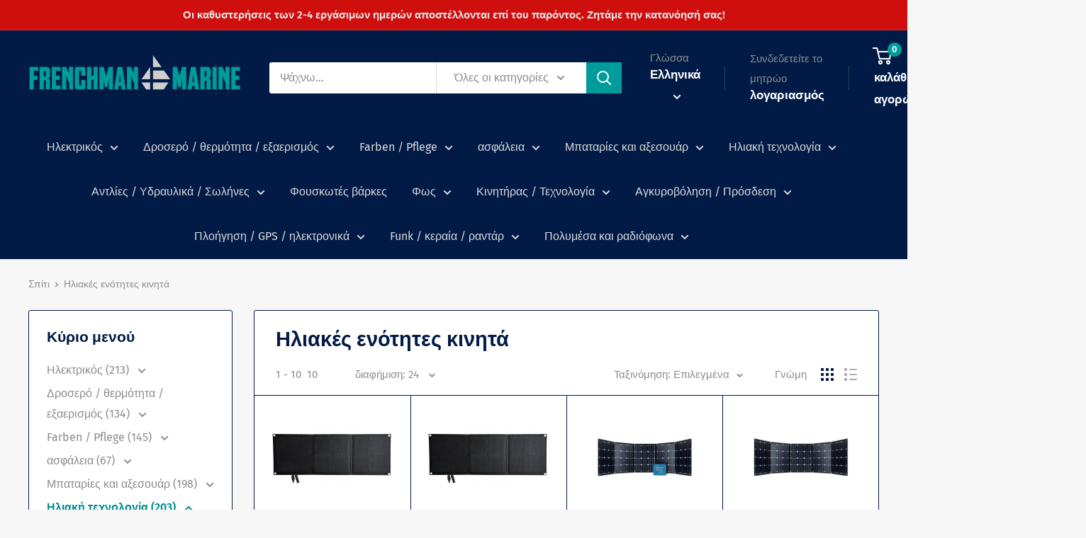

--- FILE ---
content_type: text/html; charset=utf-8
request_url: https://frenchman-marine.eu/el-eu/collections/solarmodule-mobil
body_size: 57729
content:
<!doctype html>

<html class="no-js" lang="el">
  <head>
    <meta charset="utf-8">
    <meta name="viewport" content="width=device-width, initial-scale=1.0, height=device-height, minimum-scale=1.0, maximum-scale=1.0">
    <meta name="theme-color" content="#008c8c"><title>Ηλιακές ενότητες κινητά
</title><link rel="canonical" href="https://frenchman-marine.eu/el-eu/collections/solarmodule-mobil"><link rel="shortcut icon" href="//frenchman-marine.eu/cdn/shop/files/favicon-v2_9c57f144-1b0f-46e4-a49e-f9209b087535_96x96.png?v=1637837363" type="image/png"><link rel="preload" as="style" href="//frenchman-marine.eu/cdn/shop/t/4/assets/theme.css?v=122782023915500874881745927038">
    <link rel="preload" as="script" href="//frenchman-marine.eu/cdn/shop/t/4/assets/theme.js?v=1815320689903517791733495836">
    <link rel="preconnect" href="https://cdn.shopify.com">
    <link rel="preconnect" href="https://fonts.shopifycdn.com">
    <link rel="dns-prefetch" href="https://productreviews.shopifycdn.com">
    <link rel="dns-prefetch" href="https://ajax.googleapis.com">
    <link rel="dns-prefetch" href="https://maps.googleapis.com">
    <link rel="dns-prefetch" href="https://maps.gstatic.com">

    <meta property="og:type" content="website">
  <meta property="og:title" content="Ηλιακές ενότητες κινητά">
  <meta property="og:image" content="http://frenchman-marine.eu/cdn/shop/products/sunbeamsystem-tz84x30-tough-fold-415w-unfolded-view.jpg?v=1689014546">
  <meta property="og:image:secure_url" content="https://frenchman-marine.eu/cdn/shop/products/sunbeamsystem-tz84x30-tough-fold-415w-unfolded-view.jpg?v=1689014546">
  <meta property="og:image:width" content="600">
  <meta property="og:image:height" content="312"><meta property="og:url" content="https://frenchman-marine.eu/el-eu/collections/solarmodule-mobil">
<meta property="og:site_name" content="Frenchman Marine"><meta name="twitter:card" content="summary"><meta name="twitter:title" content="Ηλιακές ενότητες κινητά">
  <meta name="twitter:description" content="">
  <meta name="twitter:image" content="https://frenchman-marine.eu/cdn/shop/products/sunbeamsystem-tz84x30-tough-fold-415w-unfolded-view_600x600_crop_center.jpg?v=1689014546">
    <link rel="preload" href="//frenchman-marine.eu/cdn/fonts/fira_sans/firasans_n8.524ff827b2e0c23145caef386ae6f105d979615a.woff2" as="font" type="font/woff2" crossorigin><link rel="preload" href="//frenchman-marine.eu/cdn/fonts/fira_sans/firasans_n4.2bbe25c7eff81f2190328b1f4c09fff694a30391.woff2" as="font" type="font/woff2" crossorigin><style>
  @font-face {
  font-family: "Fira Sans";
  font-weight: 800;
  font-style: normal;
  font-display: swap;
  src: url("//frenchman-marine.eu/cdn/fonts/fira_sans/firasans_n8.524ff827b2e0c23145caef386ae6f105d979615a.woff2") format("woff2"),
       url("//frenchman-marine.eu/cdn/fonts/fira_sans/firasans_n8.62877479d1dbcd90cd5cdc44c60e89674ba350c5.woff") format("woff");
}

  @font-face {
  font-family: "Fira Sans";
  font-weight: 400;
  font-style: normal;
  font-display: swap;
  src: url("//frenchman-marine.eu/cdn/fonts/fira_sans/firasans_n4.2bbe25c7eff81f2190328b1f4c09fff694a30391.woff2") format("woff2"),
       url("//frenchman-marine.eu/cdn/fonts/fira_sans/firasans_n4.3080da6df53473deabf85f231151766e88fe58e5.woff") format("woff");
}

@font-face {
  font-family: "Fira Sans";
  font-weight: 600;
  font-style: normal;
  font-display: swap;
  src: url("//frenchman-marine.eu/cdn/fonts/fira_sans/firasans_n6.6e69582c830743b0b2519d70cb6f53fae6750454.woff2") format("woff2"),
       url("//frenchman-marine.eu/cdn/fonts/fira_sans/firasans_n6.56f6d15fcabb3c1b127727e16232daf8adf28d0a.woff") format("woff");
}

@font-face {
  font-family: "Fira Sans";
  font-weight: 800;
  font-style: italic;
  font-display: swap;
  src: url("//frenchman-marine.eu/cdn/fonts/fira_sans/firasans_i8.52f3df382004800b3a152c124ece4e24fd414ee8.woff2") format("woff2"),
       url("//frenchman-marine.eu/cdn/fonts/fira_sans/firasans_i8.9a6ed2af3fadc1ffc9cebc4a0c970ef65b88cb10.woff") format("woff");
}


  @font-face {
  font-family: "Fira Sans";
  font-weight: 700;
  font-style: normal;
  font-display: swap;
  src: url("//frenchman-marine.eu/cdn/fonts/fira_sans/firasans_n7.cc8dbbaa3add99fa3b5746d1e0ac6304aad5a265.woff2") format("woff2"),
       url("//frenchman-marine.eu/cdn/fonts/fira_sans/firasans_n7.ec664a82413800dfe65a9cde8547a4b8bd643b08.woff") format("woff");
}

  @font-face {
  font-family: "Fira Sans";
  font-weight: 400;
  font-style: italic;
  font-display: swap;
  src: url("//frenchman-marine.eu/cdn/fonts/fira_sans/firasans_i4.c80c323ec965c58e05ab85d436c872a499b8b684.woff2") format("woff2"),
       url("//frenchman-marine.eu/cdn/fonts/fira_sans/firasans_i4.4a2d82e939dfe1cd2fff5fc4411d982dee96dce7.woff") format("woff");
}

  @font-face {
  font-family: "Fira Sans";
  font-weight: 700;
  font-style: italic;
  font-display: swap;
  src: url("//frenchman-marine.eu/cdn/fonts/fira_sans/firasans_i7.a949787ab1c615cf91b95a6e513021199c64f31e.woff2") format("woff2"),
       url("//frenchman-marine.eu/cdn/fonts/fira_sans/firasans_i7.799cab282970134691125391a3ab6bd6bc1306c6.woff") format("woff");
}


  :root {
    --default-text-font-size : 15px;
    --base-text-font-size    : 16px;
    --heading-font-family    : "Fira Sans", sans-serif;
    --heading-font-weight    : 800;
    --heading-font-style     : normal;
    --text-font-family       : "Fira Sans", sans-serif;
    --text-font-weight       : 400;
    --text-font-style        : normal;
    --text-font-bolder-weight: 600;
    --text-link-decoration   : underline;

    --text-color               : #8c8c8c;
    --text-color-rgb           : 140, 140, 140;
    --heading-color            : #011b46;
    --border-color             : #011b46;
    --border-color-rgb         : 1, 27, 70;
    --form-border-color        : #01112d;
    --accent-color             : #008c8c;
    --accent-color-rgb         : 0, 140, 140;
    --link-color               : #009b9b;
    --link-color-hover         : #004e4e;
    --background               : #f7f7f7;
    --secondary-background     : #ffffff;
    --secondary-background-rgb : 255, 255, 255;
    --accent-background        : rgba(0, 140, 140, 0.08);

    --input-background: #ffffff;

    --error-color       : #cf0e0e;
    --error-background  : rgba(207, 14, 14, 0.07);
    --success-color     : #1c7b36;
    --success-background: rgba(28, 123, 54, 0.11);

    --primary-button-background      : #009b9b;
    --primary-button-background-rgb  : 0, 155, 155;
    --primary-button-text-color      : #ffffff;
    --secondary-button-background    : #011b46;
    --secondary-button-background-rgb: 1, 27, 70;
    --secondary-button-text-color    : #ffffff;

    --header-background      : #011b46;
    --header-text-color      : #ffffff;
    --header-light-text-color: #8e8e8e;
    --header-border-color    : rgba(142, 142, 142, 0.3);
    --header-accent-color    : #009b9b;

    --footer-background-color:    #011b46;
    --footer-heading-text-color:  #ffffff;
    --footer-body-text-color:     #ffffff;
    --footer-body-text-color-rgb: 255, 255, 255;
    --footer-accent-color:        #009b9b;
    --footer-accent-color-rgb:    0, 155, 155;
    --footer-border:              none;
    
    --flickity-arrow-color: #000000;--product-on-sale-accent           : #00b4bb;
    --product-on-sale-accent-rgb       : 0, 180, 187;
    --product-on-sale-color            : #ffffff;
    --product-in-stock-color           : #1c7b73;
    --product-low-stock-color          : #d0d714;
    --product-sold-out-color           : #cf0e0e;
    --product-custom-label-1-background: #3f6ab1;
    --product-custom-label-1-color     : #ffffff;
    --product-custom-label-2-background: #8a44ae;
    --product-custom-label-2-color     : #ffffff;
    --product-review-star-color        : #b58f14;

    --mobile-container-gutter : 20px;
    --desktop-container-gutter: 40px;

    /* Shopify related variables */
    --payment-terms-background-color: #f7f7f7;
  }
</style>

<script>
  // IE11 does not have support for CSS variables, so we have to polyfill them
  if (!(((window || {}).CSS || {}).supports && window.CSS.supports('(--a: 0)'))) {
    const script = document.createElement('script');
    script.type = 'text/javascript';
    script.src = 'https://cdn.jsdelivr.net/npm/css-vars-ponyfill@2';
    script.onload = function() {
      cssVars({});
    };

    document.getElementsByTagName('head')[0].appendChild(script);
  }
</script>


    <script>window.performance && window.performance.mark && window.performance.mark('shopify.content_for_header.start');</script><meta name="google-site-verification" content="igAYA_UW55jHmT8BIOTR6e1DMTYCaR-Gynb2iwZNhZQ">
<meta name="facebook-domain-verification" content="47jxjbmo47i942bm755kx59vsl22i5">
<meta name="google-site-verification" content="tvzWDDKoVhZ4EJT7xCiego2zH7GY-KrJ5GvDW9__x6Q">
<meta name="google-site-verification" content="C9WJHQFnEDdCut1F8IRb059DN_jlY_t9n288FR7duXY">
<meta id="shopify-digital-wallet" name="shopify-digital-wallet" content="/60437823732/digital_wallets/dialog">
<meta name="shopify-checkout-api-token" content="2430d938026bda2de4c8f7654640cd89">
<meta id="in-context-paypal-metadata" data-shop-id="60437823732" data-venmo-supported="false" data-environment="production" data-locale="en_US" data-paypal-v4="true" data-currency="EUR">
<link rel="alternate" type="application/atom+xml" title="Feed" href="/el-eu/collections/solarmodule-mobil.atom" />
<link rel="alternate" hreflang="x-default" href="https://frenchman-marine.eu/collections/solarmodule-mobil">
<link rel="alternate" hreflang="de" href="https://frenchman-marine.eu/collections/solarmodule-mobil">
<link rel="alternate" hreflang="el" href="https://frenchman-marine.eu/el/collections/solarmodule-mobil">
<link rel="alternate" hreflang="en" href="https://frenchman-marine.eu/en/collections/solarmodule-mobil">
<link rel="alternate" hreflang="de-AT" href="https://frenchman-marine.eu/de-eu/collections/solarmodule-mobil">
<link rel="alternate" hreflang="el-AT" href="https://frenchman-marine.eu/el-eu/collections/solarmodule-mobil">
<link rel="alternate" hreflang="en-AT" href="https://frenchman-marine.eu/en-eu/collections/solarmodule-mobil">
<link rel="alternate" hreflang="de-BE" href="https://frenchman-marine.eu/de-eu/collections/solarmodule-mobil">
<link rel="alternate" hreflang="el-BE" href="https://frenchman-marine.eu/el-eu/collections/solarmodule-mobil">
<link rel="alternate" hreflang="en-BE" href="https://frenchman-marine.eu/en-eu/collections/solarmodule-mobil">
<link rel="alternate" hreflang="de-HR" href="https://frenchman-marine.eu/de-eu/collections/solarmodule-mobil">
<link rel="alternate" hreflang="el-HR" href="https://frenchman-marine.eu/el-eu/collections/solarmodule-mobil">
<link rel="alternate" hreflang="en-HR" href="https://frenchman-marine.eu/en-eu/collections/solarmodule-mobil">
<link rel="alternate" hreflang="de-CZ" href="https://frenchman-marine.eu/de-eu/collections/solarmodule-mobil">
<link rel="alternate" hreflang="el-CZ" href="https://frenchman-marine.eu/el-eu/collections/solarmodule-mobil">
<link rel="alternate" hreflang="en-CZ" href="https://frenchman-marine.eu/en-eu/collections/solarmodule-mobil">
<link rel="alternate" hreflang="de-DK" href="https://frenchman-marine.eu/de-eu/collections/solarmodule-mobil">
<link rel="alternate" hreflang="el-DK" href="https://frenchman-marine.eu/el-eu/collections/solarmodule-mobil">
<link rel="alternate" hreflang="en-DK" href="https://frenchman-marine.eu/en-eu/collections/solarmodule-mobil">
<link rel="alternate" hreflang="de-EE" href="https://frenchman-marine.eu/de-eu/collections/solarmodule-mobil">
<link rel="alternate" hreflang="el-EE" href="https://frenchman-marine.eu/el-eu/collections/solarmodule-mobil">
<link rel="alternate" hreflang="en-EE" href="https://frenchman-marine.eu/en-eu/collections/solarmodule-mobil">
<link rel="alternate" hreflang="de-FI" href="https://frenchman-marine.eu/de-eu/collections/solarmodule-mobil">
<link rel="alternate" hreflang="el-FI" href="https://frenchman-marine.eu/el-eu/collections/solarmodule-mobil">
<link rel="alternate" hreflang="en-FI" href="https://frenchman-marine.eu/en-eu/collections/solarmodule-mobil">
<link rel="alternate" hreflang="de-FR" href="https://frenchman-marine.eu/de-eu/collections/solarmodule-mobil">
<link rel="alternate" hreflang="el-FR" href="https://frenchman-marine.eu/el-eu/collections/solarmodule-mobil">
<link rel="alternate" hreflang="en-FR" href="https://frenchman-marine.eu/en-eu/collections/solarmodule-mobil">
<link rel="alternate" hreflang="de-GR" href="https://frenchman-marine.eu/de-eu/collections/solarmodule-mobil">
<link rel="alternate" hreflang="el-GR" href="https://frenchman-marine.eu/el-eu/collections/solarmodule-mobil">
<link rel="alternate" hreflang="en-GR" href="https://frenchman-marine.eu/en-eu/collections/solarmodule-mobil">
<link rel="alternate" hreflang="de-HU" href="https://frenchman-marine.eu/de-eu/collections/solarmodule-mobil">
<link rel="alternate" hreflang="el-HU" href="https://frenchman-marine.eu/el-eu/collections/solarmodule-mobil">
<link rel="alternate" hreflang="en-HU" href="https://frenchman-marine.eu/en-eu/collections/solarmodule-mobil">
<link rel="alternate" hreflang="de-IE" href="https://frenchman-marine.eu/de-eu/collections/solarmodule-mobil">
<link rel="alternate" hreflang="el-IE" href="https://frenchman-marine.eu/el-eu/collections/solarmodule-mobil">
<link rel="alternate" hreflang="en-IE" href="https://frenchman-marine.eu/en-eu/collections/solarmodule-mobil">
<link rel="alternate" hreflang="de-IT" href="https://frenchman-marine.eu/de-eu/collections/solarmodule-mobil">
<link rel="alternate" hreflang="el-IT" href="https://frenchman-marine.eu/el-eu/collections/solarmodule-mobil">
<link rel="alternate" hreflang="en-IT" href="https://frenchman-marine.eu/en-eu/collections/solarmodule-mobil">
<link rel="alternate" hreflang="de-LV" href="https://frenchman-marine.eu/de-eu/collections/solarmodule-mobil">
<link rel="alternate" hreflang="el-LV" href="https://frenchman-marine.eu/el-eu/collections/solarmodule-mobil">
<link rel="alternate" hreflang="en-LV" href="https://frenchman-marine.eu/en-eu/collections/solarmodule-mobil">
<link rel="alternate" hreflang="de-LT" href="https://frenchman-marine.eu/de-eu/collections/solarmodule-mobil">
<link rel="alternate" hreflang="el-LT" href="https://frenchman-marine.eu/el-eu/collections/solarmodule-mobil">
<link rel="alternate" hreflang="en-LT" href="https://frenchman-marine.eu/en-eu/collections/solarmodule-mobil">
<link rel="alternate" hreflang="de-LU" href="https://frenchman-marine.eu/de-eu/collections/solarmodule-mobil">
<link rel="alternate" hreflang="el-LU" href="https://frenchman-marine.eu/el-eu/collections/solarmodule-mobil">
<link rel="alternate" hreflang="en-LU" href="https://frenchman-marine.eu/en-eu/collections/solarmodule-mobil">
<link rel="alternate" hreflang="de-NL" href="https://frenchman-marine.eu/de-eu/collections/solarmodule-mobil">
<link rel="alternate" hreflang="el-NL" href="https://frenchman-marine.eu/el-eu/collections/solarmodule-mobil">
<link rel="alternate" hreflang="en-NL" href="https://frenchman-marine.eu/en-eu/collections/solarmodule-mobil">
<link rel="alternate" hreflang="de-PL" href="https://frenchman-marine.eu/de-eu/collections/solarmodule-mobil">
<link rel="alternate" hreflang="el-PL" href="https://frenchman-marine.eu/el-eu/collections/solarmodule-mobil">
<link rel="alternate" hreflang="en-PL" href="https://frenchman-marine.eu/en-eu/collections/solarmodule-mobil">
<link rel="alternate" hreflang="de-PT" href="https://frenchman-marine.eu/de-eu/collections/solarmodule-mobil">
<link rel="alternate" hreflang="el-PT" href="https://frenchman-marine.eu/el-eu/collections/solarmodule-mobil">
<link rel="alternate" hreflang="en-PT" href="https://frenchman-marine.eu/en-eu/collections/solarmodule-mobil">
<link rel="alternate" hreflang="de-RE" href="https://frenchman-marine.eu/de-eu/collections/solarmodule-mobil">
<link rel="alternate" hreflang="el-RE" href="https://frenchman-marine.eu/el-eu/collections/solarmodule-mobil">
<link rel="alternate" hreflang="en-RE" href="https://frenchman-marine.eu/en-eu/collections/solarmodule-mobil">
<link rel="alternate" hreflang="de-ES" href="https://frenchman-marine.eu/de-eu/collections/solarmodule-mobil">
<link rel="alternate" hreflang="el-ES" href="https://frenchman-marine.eu/el-eu/collections/solarmodule-mobil">
<link rel="alternate" hreflang="en-ES" href="https://frenchman-marine.eu/en-eu/collections/solarmodule-mobil">
<link rel="alternate" hreflang="de-SK" href="https://frenchman-marine.eu/de-eu/collections/solarmodule-mobil">
<link rel="alternate" hreflang="el-SK" href="https://frenchman-marine.eu/el-eu/collections/solarmodule-mobil">
<link rel="alternate" hreflang="en-SK" href="https://frenchman-marine.eu/en-eu/collections/solarmodule-mobil">
<link rel="alternate" type="application/json+oembed" href="https://frenchman-marine.eu/el-eu/collections/solarmodule-mobil.oembed">
<script async="async" src="/checkouts/internal/preloads.js?locale=el-AT"></script>
<link rel="preconnect" href="https://shop.app" crossorigin="anonymous">
<script async="async" src="https://shop.app/checkouts/internal/preloads.js?locale=el-AT&shop_id=60437823732" crossorigin="anonymous"></script>
<script id="apple-pay-shop-capabilities" type="application/json">{"shopId":60437823732,"countryCode":"DE","currencyCode":"EUR","merchantCapabilities":["supports3DS"],"merchantId":"gid:\/\/shopify\/Shop\/60437823732","merchantName":"Frenchman Marine","requiredBillingContactFields":["postalAddress","email"],"requiredShippingContactFields":["postalAddress","email"],"shippingType":"shipping","supportedNetworks":["visa","maestro","masterCard","amex"],"total":{"type":"pending","label":"Frenchman Marine","amount":"1.00"},"shopifyPaymentsEnabled":true,"supportsSubscriptions":true}</script>
<script id="shopify-features" type="application/json">{"accessToken":"2430d938026bda2de4c8f7654640cd89","betas":["rich-media-storefront-analytics"],"domain":"frenchman-marine.eu","predictiveSearch":true,"shopId":60437823732,"locale":"el"}</script>
<script>var Shopify = Shopify || {};
Shopify.shop = "frenchman-marine.myshopify.com";
Shopify.locale = "el";
Shopify.currency = {"active":"EUR","rate":"1.0"};
Shopify.country = "AT";
Shopify.theme = {"name":"Warehouse 29.04.25","id":173598474504,"schema_name":"Warehouse","schema_version":"6.3.0","theme_store_id":871,"role":"main"};
Shopify.theme.handle = "null";
Shopify.theme.style = {"id":null,"handle":null};
Shopify.cdnHost = "frenchman-marine.eu/cdn";
Shopify.routes = Shopify.routes || {};
Shopify.routes.root = "/el-eu/";</script>
<script type="module">!function(o){(o.Shopify=o.Shopify||{}).modules=!0}(window);</script>
<script>!function(o){function n(){var o=[];function n(){o.push(Array.prototype.slice.apply(arguments))}return n.q=o,n}var t=o.Shopify=o.Shopify||{};t.loadFeatures=n(),t.autoloadFeatures=n()}(window);</script>
<script>
  window.ShopifyPay = window.ShopifyPay || {};
  window.ShopifyPay.apiHost = "shop.app\/pay";
  window.ShopifyPay.redirectState = null;
</script>
<script id="shop-js-analytics" type="application/json">{"pageType":"collection"}</script>
<script defer="defer" async type="module" src="//frenchman-marine.eu/cdn/shopifycloud/shop-js/modules/v2/client.init-shop-cart-sync_Bw36YUwo.el.esm.js"></script>
<script defer="defer" async type="module" src="//frenchman-marine.eu/cdn/shopifycloud/shop-js/modules/v2/chunk.common_VHwNsfhf.esm.js"></script>
<script defer="defer" async type="module" src="//frenchman-marine.eu/cdn/shopifycloud/shop-js/modules/v2/chunk.modal_CHLq3K0e.esm.js"></script>
<script type="module">
  await import("//frenchman-marine.eu/cdn/shopifycloud/shop-js/modules/v2/client.init-shop-cart-sync_Bw36YUwo.el.esm.js");
await import("//frenchman-marine.eu/cdn/shopifycloud/shop-js/modules/v2/chunk.common_VHwNsfhf.esm.js");
await import("//frenchman-marine.eu/cdn/shopifycloud/shop-js/modules/v2/chunk.modal_CHLq3K0e.esm.js");

  window.Shopify.SignInWithShop?.initShopCartSync?.({"fedCMEnabled":true,"windoidEnabled":true});

</script>
<script>
  window.Shopify = window.Shopify || {};
  if (!window.Shopify.featureAssets) window.Shopify.featureAssets = {};
  window.Shopify.featureAssets['shop-js'] = {"shop-cart-sync":["modules/v2/client.shop-cart-sync_CVBU2Zrv.el.esm.js","modules/v2/chunk.common_VHwNsfhf.esm.js","modules/v2/chunk.modal_CHLq3K0e.esm.js"],"init-fed-cm":["modules/v2/client.init-fed-cm_CtvbVzWo.el.esm.js","modules/v2/chunk.common_VHwNsfhf.esm.js","modules/v2/chunk.modal_CHLq3K0e.esm.js"],"shop-toast-manager":["modules/v2/client.shop-toast-manager__zyVv0iG.el.esm.js","modules/v2/chunk.common_VHwNsfhf.esm.js","modules/v2/chunk.modal_CHLq3K0e.esm.js"],"init-shop-cart-sync":["modules/v2/client.init-shop-cart-sync_Bw36YUwo.el.esm.js","modules/v2/chunk.common_VHwNsfhf.esm.js","modules/v2/chunk.modal_CHLq3K0e.esm.js"],"shop-button":["modules/v2/client.shop-button_CXqmEgiM.el.esm.js","modules/v2/chunk.common_VHwNsfhf.esm.js","modules/v2/chunk.modal_CHLq3K0e.esm.js"],"init-windoid":["modules/v2/client.init-windoid_dt1IH1Ho.el.esm.js","modules/v2/chunk.common_VHwNsfhf.esm.js","modules/v2/chunk.modal_CHLq3K0e.esm.js"],"shop-cash-offers":["modules/v2/client.shop-cash-offers_DLnFa2AC.el.esm.js","modules/v2/chunk.common_VHwNsfhf.esm.js","modules/v2/chunk.modal_CHLq3K0e.esm.js"],"pay-button":["modules/v2/client.pay-button_B5bXX0XJ.el.esm.js","modules/v2/chunk.common_VHwNsfhf.esm.js","modules/v2/chunk.modal_CHLq3K0e.esm.js"],"init-customer-accounts":["modules/v2/client.init-customer-accounts_BgMEjMxQ.el.esm.js","modules/v2/client.shop-login-button_Dmh3kdED.el.esm.js","modules/v2/chunk.common_VHwNsfhf.esm.js","modules/v2/chunk.modal_CHLq3K0e.esm.js"],"avatar":["modules/v2/client.avatar_BTnouDA3.el.esm.js"],"checkout-modal":["modules/v2/client.checkout-modal_CmEkPpbM.el.esm.js","modules/v2/chunk.common_VHwNsfhf.esm.js","modules/v2/chunk.modal_CHLq3K0e.esm.js"],"init-shop-for-new-customer-accounts":["modules/v2/client.init-shop-for-new-customer-accounts_DNDJNP7l.el.esm.js","modules/v2/client.shop-login-button_Dmh3kdED.el.esm.js","modules/v2/chunk.common_VHwNsfhf.esm.js","modules/v2/chunk.modal_CHLq3K0e.esm.js"],"init-customer-accounts-sign-up":["modules/v2/client.init-customer-accounts-sign-up_ChEbpcQv.el.esm.js","modules/v2/client.shop-login-button_Dmh3kdED.el.esm.js","modules/v2/chunk.common_VHwNsfhf.esm.js","modules/v2/chunk.modal_CHLq3K0e.esm.js"],"init-shop-email-lookup-coordinator":["modules/v2/client.init-shop-email-lookup-coordinator_DDDriIvQ.el.esm.js","modules/v2/chunk.common_VHwNsfhf.esm.js","modules/v2/chunk.modal_CHLq3K0e.esm.js"],"shop-follow-button":["modules/v2/client.shop-follow-button_CHE1_BWJ.el.esm.js","modules/v2/chunk.common_VHwNsfhf.esm.js","modules/v2/chunk.modal_CHLq3K0e.esm.js"],"shop-login-button":["modules/v2/client.shop-login-button_Dmh3kdED.el.esm.js","modules/v2/chunk.common_VHwNsfhf.esm.js","modules/v2/chunk.modal_CHLq3K0e.esm.js"],"shop-login":["modules/v2/client.shop-login_BLb8vIHh.el.esm.js","modules/v2/chunk.common_VHwNsfhf.esm.js","modules/v2/chunk.modal_CHLq3K0e.esm.js"],"lead-capture":["modules/v2/client.lead-capture_LY4YdXNW.el.esm.js","modules/v2/chunk.common_VHwNsfhf.esm.js","modules/v2/chunk.modal_CHLq3K0e.esm.js"],"payment-terms":["modules/v2/client.payment-terms_BnkqwifT.el.esm.js","modules/v2/chunk.common_VHwNsfhf.esm.js","modules/v2/chunk.modal_CHLq3K0e.esm.js"]};
</script>
<script>(function() {
  var isLoaded = false;
  function asyncLoad() {
    if (isLoaded) return;
    isLoaded = true;
    var urls = ["https:\/\/zooomyapps.com\/backinstock\/ZooomyOrders.js?shop=frenchman-marine.myshopify.com"];
    for (var i = 0; i < urls.length; i++) {
      var s = document.createElement('script');
      s.type = 'text/javascript';
      s.async = true;
      s.src = urls[i];
      var x = document.getElementsByTagName('script')[0];
      x.parentNode.insertBefore(s, x);
    }
  };
  if(window.attachEvent) {
    window.attachEvent('onload', asyncLoad);
  } else {
    window.addEventListener('load', asyncLoad, false);
  }
})();</script>
<script id="__st">var __st={"a":60437823732,"offset":3600,"reqid":"78396453-5164-478c-8643-b47513d9d432-1769571938","pageurl":"frenchman-marine.eu\/el-eu\/collections\/solarmodule-mobil","u":"aa834489d467","p":"collection","rtyp":"collection","rid":379566620916};</script>
<script>window.ShopifyPaypalV4VisibilityTracking = true;</script>
<script id="captcha-bootstrap">!function(){'use strict';const t='contact',e='account',n='new_comment',o=[[t,t],['blogs',n],['comments',n],[t,'customer']],c=[[e,'customer_login'],[e,'guest_login'],[e,'recover_customer_password'],[e,'create_customer']],r=t=>t.map((([t,e])=>`form[action*='/${t}']:not([data-nocaptcha='true']) input[name='form_type'][value='${e}']`)).join(','),a=t=>()=>t?[...document.querySelectorAll(t)].map((t=>t.form)):[];function s(){const t=[...o],e=r(t);return a(e)}const i='password',u='form_key',d=['recaptcha-v3-token','g-recaptcha-response','h-captcha-response',i],f=()=>{try{return window.sessionStorage}catch{return}},m='__shopify_v',_=t=>t.elements[u];function p(t,e,n=!1){try{const o=window.sessionStorage,c=JSON.parse(o.getItem(e)),{data:r}=function(t){const{data:e,action:n}=t;return t[m]||n?{data:e,action:n}:{data:t,action:n}}(c);for(const[e,n]of Object.entries(r))t.elements[e]&&(t.elements[e].value=n);n&&o.removeItem(e)}catch(o){console.error('form repopulation failed',{error:o})}}const l='form_type',E='cptcha';function T(t){t.dataset[E]=!0}const w=window,h=w.document,L='Shopify',v='ce_forms',y='captcha';let A=!1;((t,e)=>{const n=(g='f06e6c50-85a8-45c8-87d0-21a2b65856fe',I='https://cdn.shopify.com/shopifycloud/storefront-forms-hcaptcha/ce_storefront_forms_captcha_hcaptcha.v1.5.2.iife.js',D={infoText:'Προστατεύεται με το hCaptcha',privacyText:'Απόρρητο',termsText:'Όροι'},(t,e,n)=>{const o=w[L][v],c=o.bindForm;if(c)return c(t,g,e,D).then(n);var r;o.q.push([[t,g,e,D],n]),r=I,A||(h.body.append(Object.assign(h.createElement('script'),{id:'captcha-provider',async:!0,src:r})),A=!0)});var g,I,D;w[L]=w[L]||{},w[L][v]=w[L][v]||{},w[L][v].q=[],w[L][y]=w[L][y]||{},w[L][y].protect=function(t,e){n(t,void 0,e),T(t)},Object.freeze(w[L][y]),function(t,e,n,w,h,L){const[v,y,A,g]=function(t,e,n){const i=e?o:[],u=t?c:[],d=[...i,...u],f=r(d),m=r(i),_=r(d.filter((([t,e])=>n.includes(e))));return[a(f),a(m),a(_),s()]}(w,h,L),I=t=>{const e=t.target;return e instanceof HTMLFormElement?e:e&&e.form},D=t=>v().includes(t);t.addEventListener('submit',(t=>{const e=I(t);if(!e)return;const n=D(e)&&!e.dataset.hcaptchaBound&&!e.dataset.recaptchaBound,o=_(e),c=g().includes(e)&&(!o||!o.value);(n||c)&&t.preventDefault(),c&&!n&&(function(t){try{if(!f())return;!function(t){const e=f();if(!e)return;const n=_(t);if(!n)return;const o=n.value;o&&e.removeItem(o)}(t);const e=Array.from(Array(32),(()=>Math.random().toString(36)[2])).join('');!function(t,e){_(t)||t.append(Object.assign(document.createElement('input'),{type:'hidden',name:u})),t.elements[u].value=e}(t,e),function(t,e){const n=f();if(!n)return;const o=[...t.querySelectorAll(`input[type='${i}']`)].map((({name:t})=>t)),c=[...d,...o],r={};for(const[a,s]of new FormData(t).entries())c.includes(a)||(r[a]=s);n.setItem(e,JSON.stringify({[m]:1,action:t.action,data:r}))}(t,e)}catch(e){console.error('failed to persist form',e)}}(e),e.submit())}));const S=(t,e)=>{t&&!t.dataset[E]&&(n(t,e.some((e=>e===t))),T(t))};for(const o of['focusin','change'])t.addEventListener(o,(t=>{const e=I(t);D(e)&&S(e,y())}));const B=e.get('form_key'),M=e.get(l),P=B&&M;t.addEventListener('DOMContentLoaded',(()=>{const t=y();if(P)for(const e of t)e.elements[l].value===M&&p(e,B);[...new Set([...A(),...v().filter((t=>'true'===t.dataset.shopifyCaptcha))])].forEach((e=>S(e,t)))}))}(h,new URLSearchParams(w.location.search),n,t,e,['guest_login'])})(!0,!0)}();</script>
<script integrity="sha256-4kQ18oKyAcykRKYeNunJcIwy7WH5gtpwJnB7kiuLZ1E=" data-source-attribution="shopify.loadfeatures" defer="defer" src="//frenchman-marine.eu/cdn/shopifycloud/storefront/assets/storefront/load_feature-a0a9edcb.js" crossorigin="anonymous"></script>
<script crossorigin="anonymous" defer="defer" src="//frenchman-marine.eu/cdn/shopifycloud/storefront/assets/shopify_pay/storefront-65b4c6d7.js?v=20250812"></script>
<script data-source-attribution="shopify.dynamic_checkout.dynamic.init">var Shopify=Shopify||{};Shopify.PaymentButton=Shopify.PaymentButton||{isStorefrontPortableWallets:!0,init:function(){window.Shopify.PaymentButton.init=function(){};var t=document.createElement("script");t.src="https://frenchman-marine.eu/cdn/shopifycloud/portable-wallets/latest/portable-wallets.el.js",t.type="module",document.head.appendChild(t)}};
</script>
<script data-source-attribution="shopify.dynamic_checkout.buyer_consent">
  function portableWalletsHideBuyerConsent(e){var t=document.getElementById("shopify-buyer-consent"),n=document.getElementById("shopify-subscription-policy-button");t&&n&&(t.classList.add("hidden"),t.setAttribute("aria-hidden","true"),n.removeEventListener("click",e))}function portableWalletsShowBuyerConsent(e){var t=document.getElementById("shopify-buyer-consent"),n=document.getElementById("shopify-subscription-policy-button");t&&n&&(t.classList.remove("hidden"),t.removeAttribute("aria-hidden"),n.addEventListener("click",e))}window.Shopify?.PaymentButton&&(window.Shopify.PaymentButton.hideBuyerConsent=portableWalletsHideBuyerConsent,window.Shopify.PaymentButton.showBuyerConsent=portableWalletsShowBuyerConsent);
</script>
<script data-source-attribution="shopify.dynamic_checkout.cart.bootstrap">document.addEventListener("DOMContentLoaded",(function(){function t(){return document.querySelector("shopify-accelerated-checkout-cart, shopify-accelerated-checkout")}if(t())Shopify.PaymentButton.init();else{new MutationObserver((function(e,n){t()&&(Shopify.PaymentButton.init(),n.disconnect())})).observe(document.body,{childList:!0,subtree:!0})}}));
</script>
<script id='scb4127' type='text/javascript' async='' src='https://frenchman-marine.eu/cdn/shopifycloud/privacy-banner/storefront-banner.js'></script><link id="shopify-accelerated-checkout-styles" rel="stylesheet" media="screen" href="https://frenchman-marine.eu/cdn/shopifycloud/portable-wallets/latest/accelerated-checkout-backwards-compat.css" crossorigin="anonymous">
<style id="shopify-accelerated-checkout-cart">
        #shopify-buyer-consent {
  margin-top: 1em;
  display: inline-block;
  width: 100%;
}

#shopify-buyer-consent.hidden {
  display: none;
}

#shopify-subscription-policy-button {
  background: none;
  border: none;
  padding: 0;
  text-decoration: underline;
  font-size: inherit;
  cursor: pointer;
}

#shopify-subscription-policy-button::before {
  box-shadow: none;
}

      </style>

<script>window.performance && window.performance.mark && window.performance.mark('shopify.content_for_header.end');</script>

    <link rel="stylesheet" href="//frenchman-marine.eu/cdn/shop/t/4/assets/theme.css?v=122782023915500874881745927038">

    <script type="application/ld+json">
  {
    "@context": "https://schema.org",
    "@type": "BreadcrumbList",
    "itemListElement": [{
        "@type": "ListItem",
        "position": 1,
        "name": "Σπίτι",
        "item": "https://frenchman-marine.eu"
      },{
            "@type": "ListItem",
            "position": 2,
            "name": "Ηλιακές ενότητες κινητά",
            "item": "https://frenchman-marine.eu/el-eu/collections/solarmodule-mobil"
          }]
  }
</script>

    <script>
     
      window.theme = {
        pageType: "collection",
        cartCount: 0,
        moneyFormat: "€{{amount_with_comma_separator}}",
        moneyWithCurrencyFormat: "€{{amount_with_comma_separator}} EUR",
        currencyCodeEnabled: true,
        showDiscount: false,
        discountMode: "saving",
        searchMode: "product,article,page",
        searchUnavailableProducts: null,
        cartType: "drawer"
      };


      window.routes = {
        rootUrl: "\/el-eu",
        rootUrlWithoutSlash: "\/el-eu",
        cartUrl: "\/el-eu\/cart",
        cartAddUrl: "\/el-eu\/cart\/add",
        cartChangeUrl: "\/el-eu\/cart\/change",
        searchUrl: "\/el-eu\/search",
        productRecommendationsUrl: "\/el-eu\/recommendations\/products"
      };

      window.languages = {
        productRegularPrice: "κανονική τιμή",
        productSalePrice: "Ειδική τιμή",
        collectionOnSaleLabel: "οικονομία {{savings}}",
        productFormUnavailable: "Αδιανόητος",
        productFormAddToCart: "Στο καλάθι των γκέτες",
        productFormPreOrder: "Προ -τάξη",
        productFormSoldOut: "Στην εισροή",
        productAdded: "Το προϊόν τοποθετήθηκε στο καλάθι αγορών σας",
        productAddedShort: "Προστέθηκε!",
        shippingEstimatorNoResults: "Κανένα κόστος αποστολής δεν θα μπορούσε να καθοριστεί για τη διεύθυνσή τους.",
        shippingEstimatorOneResult: "Υπάρχει μια μέθοδος αποστολής για τη διεύθυνσή σας:",
        shippingEstimatorMultipleResults: " {{count}} ",
        shippingEstimatorErrors: "Υπάρχουν λάθη:"
      };

      window.lazySizesConfig = {
        loadHidden: false,
        hFac: 0.8,
        expFactor: 3,
        customMedia: {
          '--phone': '(max-width: 640px)',
          '--tablet': '(min-width: 641px) and (max-width: 1023px)',
          '--lap': '(min-width: 1024px)'
        }
      };

      document.documentElement.className = document.documentElement.className.replace('no-js', 'js');
    </script><script src="//frenchman-marine.eu/cdn/shop/t/4/assets/theme.js?v=1815320689903517791733495836" defer></script>
    <script src="//frenchman-marine.eu/cdn/shop/t/4/assets/custom.js?v=102476495355921946141733495836" defer></script><script>
        (function () {
          window.onpageshow = function() {
            // We force re-freshing the cart content onpageshow, as most browsers will serve a cache copy when hitting the
            // back button, which cause staled data
            document.documentElement.dispatchEvent(new CustomEvent('cart:refresh', {
              bubbles: true,
              detail: {scrollToTop: false}
            }));
          };
        })();
      </script><script>
    (function(w,d,t,r,u)
    {
        var f,n,i;
        w[u]=w[u]||[],f=function()
        {
            var o={ti:"187154384", enableAutoSpaTracking: true};
            o.q=w[u],w[u]=new UET(o),w[u].push("pageLoad")
        },
        n=d.createElement(t),n.src=r,n.async=1,n.onload=n.onreadystatechange=function()
        {
            var s=this.readyState;
            s&&s!=="loaded"&&s!=="complete"||(f(),n.onload=n.onreadystatechange=null)
        },
        i=d.getElementsByTagName(t)[0],i.parentNode.insertBefore(n,i)
    })
    (window,document,"script","//bat.bing.com/bat.js","uetq");
</script>
<script type="text/javascript">
    (function(c,l,a,r,i,t,y){
        c[a]=c[a]||function(){(c[a].q=c[a].q||[]).push(arguments)};
        t=l.createElement(r);t.async=1;t.src="https://www.clarity.ms/tag/"+i;
        y=l.getElementsByTagName(r)[0];y.parentNode.insertBefore(t,y);
    })(window, document, "clarity", "script", "oge63ybm3n");
</script>
    
<!-- BEGIN app block: shopify://apps/xo-insert-code/blocks/insert-code-header/72017b12-3679-442e-b23c-5c62460717f5 --><!-- XO-InsertCode Header -->


<!-- Global site tag (gtag.js) - Google Analytics -->
<script async src="https://www.googletagmanager.com/gtag/js?id=G-QRNBEPLE7T"></script>
<script>
  window.dataLayer = window.dataLayer || [];
  function gtag(){dataLayer.push(arguments);}
  gtag('js', new Date());

  gtag('config', 'G-QRNBEPLE7T');
</script>

<!-- Google Tag Manager -->
<script>(function(w,d,s,l,i){w[l]=w[l]||[];w[l].push({'gtm.start':
new Date().getTime(),event:'gtm.js'});var f=d.getElementsByTagName(s)[0],
j=d.createElement(s),dl=l!='dataLayer'?'&l='+l:'';j.async=true;j.src=
'https://www.googletagmanager.com/gtm.js?id='+i+dl;f.parentNode.insertBefore(j,f);
})(window,document,'script','dataLayer','GTM-TXWNCDZ');</script>
<!-- End Google Tag Manager -->

<!-- Facebook Pixel Code --><script>!function(f,b,e,v,n,t,s){if(f.fbq)return;n=f.fbq=function(){n.callMethod?n.callMethod.apply(n,arguments):n.queue.push(arguments)};if(!f._fbq)f._fbq=n;n.push=n;n.loaded=!0;n.version='2.0';n.queue=[];t=b.createElement(e);t.async=!0;t.src=v;s=b.getElementsByTagName(e)[0];s.parentNode.insertBefore(t,s)}(window,document,'script','https://connect.facebook.net/en_US/fbevents.js'); fbq('init', '623217018715655'); fbq('track', 'PageView');</script><noscript> <img height="1" width="1" src="https://www.facebook.com/tr?id=623217018715655&ev=PageView&noscript=1"/></noscript><!-- End Facebook Pixel Code -->
  
<!-- End: XO-InsertCode Header -->


<!-- END app block --><link href="https://monorail-edge.shopifysvc.com" rel="dns-prefetch">
<script>(function(){if ("sendBeacon" in navigator && "performance" in window) {try {var session_token_from_headers = performance.getEntriesByType('navigation')[0].serverTiming.find(x => x.name == '_s').description;} catch {var session_token_from_headers = undefined;}var session_cookie_matches = document.cookie.match(/_shopify_s=([^;]*)/);var session_token_from_cookie = session_cookie_matches && session_cookie_matches.length === 2 ? session_cookie_matches[1] : "";var session_token = session_token_from_headers || session_token_from_cookie || "";function handle_abandonment_event(e) {var entries = performance.getEntries().filter(function(entry) {return /monorail-edge.shopifysvc.com/.test(entry.name);});if (!window.abandonment_tracked && entries.length === 0) {window.abandonment_tracked = true;var currentMs = Date.now();var navigation_start = performance.timing.navigationStart;var payload = {shop_id: 60437823732,url: window.location.href,navigation_start,duration: currentMs - navigation_start,session_token,page_type: "collection"};window.navigator.sendBeacon("https://monorail-edge.shopifysvc.com/v1/produce", JSON.stringify({schema_id: "online_store_buyer_site_abandonment/1.1",payload: payload,metadata: {event_created_at_ms: currentMs,event_sent_at_ms: currentMs}}));}}window.addEventListener('pagehide', handle_abandonment_event);}}());</script>
<script id="web-pixels-manager-setup">(function e(e,d,r,n,o){if(void 0===o&&(o={}),!Boolean(null===(a=null===(i=window.Shopify)||void 0===i?void 0:i.analytics)||void 0===a?void 0:a.replayQueue)){var i,a;window.Shopify=window.Shopify||{};var t=window.Shopify;t.analytics=t.analytics||{};var s=t.analytics;s.replayQueue=[],s.publish=function(e,d,r){return s.replayQueue.push([e,d,r]),!0};try{self.performance.mark("wpm:start")}catch(e){}var l=function(){var e={modern:/Edge?\/(1{2}[4-9]|1[2-9]\d|[2-9]\d{2}|\d{4,})\.\d+(\.\d+|)|Firefox\/(1{2}[4-9]|1[2-9]\d|[2-9]\d{2}|\d{4,})\.\d+(\.\d+|)|Chrom(ium|e)\/(9{2}|\d{3,})\.\d+(\.\d+|)|(Maci|X1{2}).+ Version\/(15\.\d+|(1[6-9]|[2-9]\d|\d{3,})\.\d+)([,.]\d+|)( \(\w+\)|)( Mobile\/\w+|) Safari\/|Chrome.+OPR\/(9{2}|\d{3,})\.\d+\.\d+|(CPU[ +]OS|iPhone[ +]OS|CPU[ +]iPhone|CPU IPhone OS|CPU iPad OS)[ +]+(15[._]\d+|(1[6-9]|[2-9]\d|\d{3,})[._]\d+)([._]\d+|)|Android:?[ /-](13[3-9]|1[4-9]\d|[2-9]\d{2}|\d{4,})(\.\d+|)(\.\d+|)|Android.+Firefox\/(13[5-9]|1[4-9]\d|[2-9]\d{2}|\d{4,})\.\d+(\.\d+|)|Android.+Chrom(ium|e)\/(13[3-9]|1[4-9]\d|[2-9]\d{2}|\d{4,})\.\d+(\.\d+|)|SamsungBrowser\/([2-9]\d|\d{3,})\.\d+/,legacy:/Edge?\/(1[6-9]|[2-9]\d|\d{3,})\.\d+(\.\d+|)|Firefox\/(5[4-9]|[6-9]\d|\d{3,})\.\d+(\.\d+|)|Chrom(ium|e)\/(5[1-9]|[6-9]\d|\d{3,})\.\d+(\.\d+|)([\d.]+$|.*Safari\/(?![\d.]+ Edge\/[\d.]+$))|(Maci|X1{2}).+ Version\/(10\.\d+|(1[1-9]|[2-9]\d|\d{3,})\.\d+)([,.]\d+|)( \(\w+\)|)( Mobile\/\w+|) Safari\/|Chrome.+OPR\/(3[89]|[4-9]\d|\d{3,})\.\d+\.\d+|(CPU[ +]OS|iPhone[ +]OS|CPU[ +]iPhone|CPU IPhone OS|CPU iPad OS)[ +]+(10[._]\d+|(1[1-9]|[2-9]\d|\d{3,})[._]\d+)([._]\d+|)|Android:?[ /-](13[3-9]|1[4-9]\d|[2-9]\d{2}|\d{4,})(\.\d+|)(\.\d+|)|Mobile Safari.+OPR\/([89]\d|\d{3,})\.\d+\.\d+|Android.+Firefox\/(13[5-9]|1[4-9]\d|[2-9]\d{2}|\d{4,})\.\d+(\.\d+|)|Android.+Chrom(ium|e)\/(13[3-9]|1[4-9]\d|[2-9]\d{2}|\d{4,})\.\d+(\.\d+|)|Android.+(UC? ?Browser|UCWEB|U3)[ /]?(15\.([5-9]|\d{2,})|(1[6-9]|[2-9]\d|\d{3,})\.\d+)\.\d+|SamsungBrowser\/(5\.\d+|([6-9]|\d{2,})\.\d+)|Android.+MQ{2}Browser\/(14(\.(9|\d{2,})|)|(1[5-9]|[2-9]\d|\d{3,})(\.\d+|))(\.\d+|)|K[Aa][Ii]OS\/(3\.\d+|([4-9]|\d{2,})\.\d+)(\.\d+|)/},d=e.modern,r=e.legacy,n=navigator.userAgent;return n.match(d)?"modern":n.match(r)?"legacy":"unknown"}(),u="modern"===l?"modern":"legacy",c=(null!=n?n:{modern:"",legacy:""})[u],f=function(e){return[e.baseUrl,"/wpm","/b",e.hashVersion,"modern"===e.buildTarget?"m":"l",".js"].join("")}({baseUrl:d,hashVersion:r,buildTarget:u}),m=function(e){var d=e.version,r=e.bundleTarget,n=e.surface,o=e.pageUrl,i=e.monorailEndpoint;return{emit:function(e){var a=e.status,t=e.errorMsg,s=(new Date).getTime(),l=JSON.stringify({metadata:{event_sent_at_ms:s},events:[{schema_id:"web_pixels_manager_load/3.1",payload:{version:d,bundle_target:r,page_url:o,status:a,surface:n,error_msg:t},metadata:{event_created_at_ms:s}}]});if(!i)return console&&console.warn&&console.warn("[Web Pixels Manager] No Monorail endpoint provided, skipping logging."),!1;try{return self.navigator.sendBeacon.bind(self.navigator)(i,l)}catch(e){}var u=new XMLHttpRequest;try{return u.open("POST",i,!0),u.setRequestHeader("Content-Type","text/plain"),u.send(l),!0}catch(e){return console&&console.warn&&console.warn("[Web Pixels Manager] Got an unhandled error while logging to Monorail."),!1}}}}({version:r,bundleTarget:l,surface:e.surface,pageUrl:self.location.href,monorailEndpoint:e.monorailEndpoint});try{o.browserTarget=l,function(e){var d=e.src,r=e.async,n=void 0===r||r,o=e.onload,i=e.onerror,a=e.sri,t=e.scriptDataAttributes,s=void 0===t?{}:t,l=document.createElement("script"),u=document.querySelector("head"),c=document.querySelector("body");if(l.async=n,l.src=d,a&&(l.integrity=a,l.crossOrigin="anonymous"),s)for(var f in s)if(Object.prototype.hasOwnProperty.call(s,f))try{l.dataset[f]=s[f]}catch(e){}if(o&&l.addEventListener("load",o),i&&l.addEventListener("error",i),u)u.appendChild(l);else{if(!c)throw new Error("Did not find a head or body element to append the script");c.appendChild(l)}}({src:f,async:!0,onload:function(){if(!function(){var e,d;return Boolean(null===(d=null===(e=window.Shopify)||void 0===e?void 0:e.analytics)||void 0===d?void 0:d.initialized)}()){var d=window.webPixelsManager.init(e)||void 0;if(d){var r=window.Shopify.analytics;r.replayQueue.forEach((function(e){var r=e[0],n=e[1],o=e[2];d.publishCustomEvent(r,n,o)})),r.replayQueue=[],r.publish=d.publishCustomEvent,r.visitor=d.visitor,r.initialized=!0}}},onerror:function(){return m.emit({status:"failed",errorMsg:"".concat(f," has failed to load")})},sri:function(e){var d=/^sha384-[A-Za-z0-9+/=]+$/;return"string"==typeof e&&d.test(e)}(c)?c:"",scriptDataAttributes:o}),m.emit({status:"loading"})}catch(e){m.emit({status:"failed",errorMsg:(null==e?void 0:e.message)||"Unknown error"})}}})({shopId: 60437823732,storefrontBaseUrl: "https://frenchman-marine.eu",extensionsBaseUrl: "https://extensions.shopifycdn.com/cdn/shopifycloud/web-pixels-manager",monorailEndpoint: "https://monorail-edge.shopifysvc.com/unstable/produce_batch",surface: "storefront-renderer",enabledBetaFlags: ["2dca8a86"],webPixelsConfigList: [{"id":"460423432","configuration":"{\"pixel_id\":\"879662419418201\",\"pixel_type\":\"facebook_pixel\",\"metaapp_system_user_token\":\"-\"}","eventPayloadVersion":"v1","runtimeContext":"OPEN","scriptVersion":"ca16bc87fe92b6042fbaa3acc2fbdaa6","type":"APP","apiClientId":2329312,"privacyPurposes":["ANALYTICS","MARKETING","SALE_OF_DATA"],"dataSharingAdjustments":{"protectedCustomerApprovalScopes":["read_customer_address","read_customer_email","read_customer_name","read_customer_personal_data","read_customer_phone"]}},{"id":"152797448","configuration":"{\"tagID\":\"2613159761238\"}","eventPayloadVersion":"v1","runtimeContext":"STRICT","scriptVersion":"18031546ee651571ed29edbe71a3550b","type":"APP","apiClientId":3009811,"privacyPurposes":["ANALYTICS","MARKETING","SALE_OF_DATA"],"dataSharingAdjustments":{"protectedCustomerApprovalScopes":["read_customer_address","read_customer_email","read_customer_name","read_customer_personal_data","read_customer_phone"]}},{"id":"201392392","eventPayloadVersion":"v1","runtimeContext":"LAX","scriptVersion":"1","type":"CUSTOM","privacyPurposes":["ANALYTICS"],"name":"Google Analytics tag (migrated)"},{"id":"shopify-app-pixel","configuration":"{}","eventPayloadVersion":"v1","runtimeContext":"STRICT","scriptVersion":"0450","apiClientId":"shopify-pixel","type":"APP","privacyPurposes":["ANALYTICS","MARKETING"]},{"id":"shopify-custom-pixel","eventPayloadVersion":"v1","runtimeContext":"LAX","scriptVersion":"0450","apiClientId":"shopify-pixel","type":"CUSTOM","privacyPurposes":["ANALYTICS","MARKETING"]}],isMerchantRequest: false,initData: {"shop":{"name":"Frenchman Marine","paymentSettings":{"currencyCode":"EUR"},"myshopifyDomain":"frenchman-marine.myshopify.com","countryCode":"DE","storefrontUrl":"https:\/\/frenchman-marine.eu\/el-eu"},"customer":null,"cart":null,"checkout":null,"productVariants":[],"purchasingCompany":null},},"https://frenchman-marine.eu/cdn","fcfee988w5aeb613cpc8e4bc33m6693e112",{"modern":"","legacy":""},{"shopId":"60437823732","storefrontBaseUrl":"https:\/\/frenchman-marine.eu","extensionBaseUrl":"https:\/\/extensions.shopifycdn.com\/cdn\/shopifycloud\/web-pixels-manager","surface":"storefront-renderer","enabledBetaFlags":"[\"2dca8a86\"]","isMerchantRequest":"false","hashVersion":"fcfee988w5aeb613cpc8e4bc33m6693e112","publish":"custom","events":"[[\"page_viewed\",{}],[\"collection_viewed\",{\"collection\":{\"id\":\"379566620916\",\"title\":\"Ηλιακές ενότητες κινητά\",\"productVariants\":[{\"price\":{\"amount\":189.0,\"currencyCode\":\"EUR\"},\"product\":{\"title\":\"Σύστημα Sunbeam Tough Fold 41.5W\",\"vendor\":\"SUNBEAMsystem\",\"id\":\"7448699764980\",\"untranslatedTitle\":\"Σύστημα Sunbeam Tough Fold 41.5W\",\"url\":\"\/el-eu\/products\/sunbeamsystem-tough-fold-41-5w\",\"type\":\"Elektronik \u003e Elektronisches Zubehör \u003e Stromversorgung \u003e Solarmodule\"},\"id\":\"42058475602164\",\"image\":{\"src\":\"\/\/frenchman-marine.eu\/cdn\/shop\/products\/sunbeamsystem-tz84x30-tough-fold-415w-unfolded-view.jpg?v=1689014546\"},\"sku\":\"TZ84x30\",\"title\":\"Default Title\",\"untranslatedTitle\":\"Default Title\"},{\"price\":{\"amount\":248.9,\"currencyCode\":\"EUR\"},\"product\":{\"title\":\"Σύστημα Sunbeam Tough Fold 62W\",\"vendor\":\"SUNBEAMsystem\",\"id\":\"7448699797748\",\"untranslatedTitle\":\"Σύστημα Sunbeam Tough Fold 62W\",\"url\":\"\/el-eu\/products\/sunbeamsystem-tough-fold-62w\",\"type\":\"Elektronik \u003e Elektronisches Zubehör \u003e Stromversorgung \u003e Solarmodule\"},\"id\":\"42058475634932\",\"image\":{\"src\":\"\/\/frenchman-marine.eu\/cdn\/shop\/products\/sunbeamsystem-tz84x30-tough-fold-415w-unfolded-view_d33c4e8e-9637-439c-b0e9-a6f99f3114e1.jpg?v=1689014550\"},\"sku\":\"TZ85x42\",\"title\":\"Default Title\",\"untranslatedTitle\":\"Default Title\"},{\"price\":{\"amount\":416.38,\"currencyCode\":\"EUR\"},\"product\":{\"title\":\"Offgridtec FSP-2 225W Ultra Kit MPPT 15A\",\"vendor\":\"Offgridtec\",\"id\":\"7513028165876\",\"untranslatedTitle\":\"Offgridtec FSP-2 225W Ultra Kit MPPT 15A\",\"url\":\"\/el-eu\/products\/offgridtec-fsp-2-200w-ultra-kit-mppt-15a\",\"type\":\"Elektronik \u003e Elektronisches Zubehör \u003e Stromversorgung \u003e Solarmodule\"},\"id\":\"42279556710644\",\"image\":{\"src\":\"\/\/frenchman-marine.eu\/cdn\/shop\/files\/3-01-010766.jpg?v=1701172673\"},\"sku\":\"3-01-010766\",\"title\":\"Default Title\",\"untranslatedTitle\":\"Default Title\"},{\"price\":{\"amount\":287.49,\"currencyCode\":\"EUR\"},\"product\":{\"title\":\"Offgridtec FSP-2 180W Ultra Foldable Solar Module\",\"vendor\":\"Offgridtec\",\"id\":\"7513029509364\",\"untranslatedTitle\":\"Offgridtec FSP-2 180W Ultra Foldable Solar Module\",\"url\":\"\/el-eu\/products\/offgridtec-fsp-2-160w-ultra-faltbares-solarmodul\",\"type\":\"Elektronik \u003e Elektronisches Zubehör \u003e Stromversorgung \u003e Solarmodule\"},\"id\":\"42279558250740\",\"image\":{\"src\":\"\/\/frenchman-marine.eu\/cdn\/shop\/files\/3-01-010765_b53c46f9-a711-48a9-92f3-f42dc6634805.jpg?v=1689015090\"},\"sku\":\"3-01-010760\",\"title\":\"Default Title\",\"untranslatedTitle\":\"Default Title\"},{\"price\":{\"amount\":260.02,\"currencyCode\":\"EUR\"},\"product\":{\"title\":\"Offgridtec FSP-2 135W Ultra Kit MPPT 15A Αναδιπλούμενο ηλιακό μονάδα\",\"vendor\":\"Offgridtec\",\"id\":\"7513063653620\",\"untranslatedTitle\":\"Offgridtec FSP-2 135W Ultra Kit MPPT 15A Αναδιπλούμενο ηλιακό μονάδα\",\"url\":\"\/el-eu\/products\/offgridtec-fsp-2-120w-ultra-kit-mppt-15a-faltbares-solarmodul\",\"type\":\"Elektronik \u003e Elektronisches Zubehör \u003e Stromversorgung \u003e Solarmodule\"},\"id\":\"42279654588660\",\"image\":{\"src\":\"\/\/frenchman-marine.eu\/cdn\/shop\/files\/offgridtec-fsp-2-120w-ultra-kit-mppt-15a-faltbares-solarmodul-3-01-010756-017b.jpg?v=1689015104\"},\"sku\":\"3-01-010756\",\"title\":\"Default Title\",\"untranslatedTitle\":\"Default Title\"},{\"price\":{\"amount\":477.0,\"currencyCode\":\"EUR\"},\"product\":{\"title\":\"Σύστημα Sunbeam Tough Fold 124.5 W\",\"vendor\":\"SUNBEAMsystem\",\"id\":\"7638448668916\",\"untranslatedTitle\":\"Σύστημα Sunbeam Tough Fold 124.5 W\",\"url\":\"\/el-eu\/products\/sunbeamsystem-tough-fold-124-5-w\",\"type\":\"Elektronik \u003e Elektronisches Zubehör \u003e Stromversorgung \u003e Solarmodule\"},\"id\":\"42674088214772\",\"image\":{\"src\":\"\/\/frenchman-marine.eu\/cdn\/shop\/products\/sunbeamsystem-tz172x42-tough-fold-1245w-unfolded-view.jpg?v=1689015390\"},\"sku\":\"TZ176x42\",\"title\":\"Default Title\",\"untranslatedTitle\":\"Default Title\"},{\"price\":{\"amount\":329.7,\"currencyCode\":\"EUR\"},\"product\":{\"title\":\"Offgridtec® 200W Hardcover Solar Bag και σύνδεση 2X 2A USB\",\"vendor\":\"Offgridtec\",\"id\":\"7989185020168\",\"untranslatedTitle\":\"Offgridtec® 200W Hardcover Solar Bag και σύνδεση 2X 2A USB\",\"url\":\"\/el-eu\/products\/offgridtec%C2%AE-200w-hardcover-solartasche-und-2x-2a-usb-anschluss\",\"type\":\"Elektronik \u003e Elektronisches Zubehör \u003e Stromversorgung \u003e Solarmodule\"},\"id\":\"43604464566536\",\"image\":{\"src\":\"\/\/frenchman-marine.eu\/cdn\/shop\/products\/3-01-013110.jpg?v=1689015165\"},\"sku\":\"3-01-013110\",\"title\":\"Default Title\",\"untranslatedTitle\":\"Default Title\"},{\"price\":{\"amount\":235.68,\"currencyCode\":\"EUR\"},\"product\":{\"title\":\"OFFGRIDTEC BMS200 SOLAR CASE 200W 12V\",\"vendor\":\"Offgridtec\",\"id\":\"8245500576008\",\"untranslatedTitle\":\"OFFGRIDTEC BMS200 SOLAR CASE 200W 12V\",\"url\":\"\/el-eu\/products\/offgridtec-bms180m-solarkoffer-180w-12v-plug-play\",\"type\":\"Elektronik \u003e Elektronisches Zubehör \u003e Stromversorgung \u003e Solarmodule\"},\"id\":\"44457328083208\",\"image\":{\"src\":\"\/\/frenchman-marine.eu\/cdn\/shop\/files\/1_5171100a-fad0-44fc-b986-7026819babd1.jpg?v=1689016080\"},\"sku\":\"010515\",\"title\":\"Default Title\",\"untranslatedTitle\":\"Default Title\"},{\"price\":{\"amount\":352.12,\"currencyCode\":\"EUR\"},\"product\":{\"title\":\"Offgridtec FSP-2 225W Ultra Foldable Solar Module\",\"vendor\":\"Offgridtec\",\"id\":\"8373704392968\",\"untranslatedTitle\":\"Offgridtec FSP-2 225W Ultra Foldable Solar Module\",\"url\":\"\/el-eu\/products\/offgridtec-fsp-2-225w-ultra-faltbares-solarmodul\",\"type\":\"Elektronik \u003e Elektronisches Zubehör \u003e Stromversorgung \u003e Solarmodule\"},\"id\":\"44920309448968\",\"image\":{\"src\":\"\/\/frenchman-marine.eu\/cdn\/shop\/files\/bildschirmfoto-2023-11-27-um-135237png.png?v=1741082813\"},\"sku\":\"3-01-010765\",\"title\":\"Default Title\",\"untranslatedTitle\":\"Default Title\"},{\"price\":{\"amount\":82.11,\"currencyCode\":\"EUR\"},\"product\":{\"title\":\"EcoFlow 60 W faltbares Solarpanel\",\"vendor\":\"EcoFlow\",\"id\":\"10474874700040\",\"untranslatedTitle\":\"EcoFlow 60 W faltbares Solarpanel\",\"url\":\"\/el-eu\/products\/ecoflow-solartasche-400w-faltbares-solarmodul-ip68\",\"type\":\"Elektronik \u003e Elektronisches Zubehör \u003e Stromversorgung \u003e Akkus \u0026 Batterien\"},\"id\":\"52247279436040\",\"image\":{\"src\":\"\/\/frenchman-marine.eu\/cdn\/shop\/files\/bildschirmfoto-2025-08-21-um-162552png-234923.png?v=1755782912\"},\"sku\":\"EFSOLAR60\",\"title\":\"Default Title\",\"untranslatedTitle\":\"Default Title\"}]}}]]"});</script><script>
  window.ShopifyAnalytics = window.ShopifyAnalytics || {};
  window.ShopifyAnalytics.meta = window.ShopifyAnalytics.meta || {};
  window.ShopifyAnalytics.meta.currency = 'EUR';
  var meta = {"products":[{"id":7448699764980,"gid":"gid:\/\/shopify\/Product\/7448699764980","vendor":"SUNBEAMsystem","type":"Elektronik \u003e Elektronisches Zubehör \u003e Stromversorgung \u003e Solarmodule","handle":"sunbeamsystem-tough-fold-41-5w","variants":[{"id":42058475602164,"price":18900,"name":"Σύστημα Sunbeam Tough Fold 41.5W","public_title":null,"sku":"TZ84x30"}],"remote":false},{"id":7448699797748,"gid":"gid:\/\/shopify\/Product\/7448699797748","vendor":"SUNBEAMsystem","type":"Elektronik \u003e Elektronisches Zubehör \u003e Stromversorgung \u003e Solarmodule","handle":"sunbeamsystem-tough-fold-62w","variants":[{"id":42058475634932,"price":24890,"name":"Σύστημα Sunbeam Tough Fold 62W","public_title":null,"sku":"TZ85x42"}],"remote":false},{"id":7513028165876,"gid":"gid:\/\/shopify\/Product\/7513028165876","vendor":"Offgridtec","type":"Elektronik \u003e Elektronisches Zubehör \u003e Stromversorgung \u003e Solarmodule","handle":"offgridtec-fsp-2-200w-ultra-kit-mppt-15a","variants":[{"id":42279556710644,"price":41638,"name":"Offgridtec FSP-2 225W Ultra Kit MPPT 15A","public_title":null,"sku":"3-01-010766"}],"remote":false},{"id":7513029509364,"gid":"gid:\/\/shopify\/Product\/7513029509364","vendor":"Offgridtec","type":"Elektronik \u003e Elektronisches Zubehör \u003e Stromversorgung \u003e Solarmodule","handle":"offgridtec-fsp-2-160w-ultra-faltbares-solarmodul","variants":[{"id":42279558250740,"price":28749,"name":"Offgridtec FSP-2 180W Ultra Foldable Solar Module","public_title":null,"sku":"3-01-010760"}],"remote":false},{"id":7513063653620,"gid":"gid:\/\/shopify\/Product\/7513063653620","vendor":"Offgridtec","type":"Elektronik \u003e Elektronisches Zubehör \u003e Stromversorgung \u003e Solarmodule","handle":"offgridtec-fsp-2-120w-ultra-kit-mppt-15a-faltbares-solarmodul","variants":[{"id":42279654588660,"price":26002,"name":"Offgridtec FSP-2 135W Ultra Kit MPPT 15A Αναδιπλούμενο ηλιακό μονάδα","public_title":null,"sku":"3-01-010756"}],"remote":false},{"id":7638448668916,"gid":"gid:\/\/shopify\/Product\/7638448668916","vendor":"SUNBEAMsystem","type":"Elektronik \u003e Elektronisches Zubehör \u003e Stromversorgung \u003e Solarmodule","handle":"sunbeamsystem-tough-fold-124-5-w","variants":[{"id":42674088214772,"price":47700,"name":"Σύστημα Sunbeam Tough Fold 124.5 W","public_title":null,"sku":"TZ176x42"}],"remote":false},{"id":7989185020168,"gid":"gid:\/\/shopify\/Product\/7989185020168","vendor":"Offgridtec","type":"Elektronik \u003e Elektronisches Zubehör \u003e Stromversorgung \u003e Solarmodule","handle":"offgridtec®-200w-hardcover-solartasche-und-2x-2a-usb-anschluss","variants":[{"id":43604464566536,"price":32970,"name":"Offgridtec® 200W Hardcover Solar Bag και σύνδεση 2X 2A USB","public_title":null,"sku":"3-01-013110"}],"remote":false},{"id":8245500576008,"gid":"gid:\/\/shopify\/Product\/8245500576008","vendor":"Offgridtec","type":"Elektronik \u003e Elektronisches Zubehör \u003e Stromversorgung \u003e Solarmodule","handle":"offgridtec-bms180m-solarkoffer-180w-12v-plug-play","variants":[{"id":44457328083208,"price":23568,"name":"OFFGRIDTEC BMS200 SOLAR CASE 200W 12V","public_title":null,"sku":"010515"}],"remote":false},{"id":8373704392968,"gid":"gid:\/\/shopify\/Product\/8373704392968","vendor":"Offgridtec","type":"Elektronik \u003e Elektronisches Zubehör \u003e Stromversorgung \u003e Solarmodule","handle":"offgridtec-fsp-2-225w-ultra-faltbares-solarmodul","variants":[{"id":44920309448968,"price":35212,"name":"Offgridtec FSP-2 225W Ultra Foldable Solar Module","public_title":null,"sku":"3-01-010765"}],"remote":false},{"id":10474874700040,"gid":"gid:\/\/shopify\/Product\/10474874700040","vendor":"EcoFlow","type":"Elektronik \u003e Elektronisches Zubehör \u003e Stromversorgung \u003e Akkus \u0026 Batterien","handle":"ecoflow-solartasche-400w-faltbares-solarmodul-ip68","variants":[{"id":52247279436040,"price":8211,"name":"EcoFlow 60 W faltbares Solarpanel","public_title":null,"sku":"EFSOLAR60"}],"remote":false}],"page":{"pageType":"collection","resourceType":"collection","resourceId":379566620916,"requestId":"78396453-5164-478c-8643-b47513d9d432-1769571938"}};
  for (var attr in meta) {
    window.ShopifyAnalytics.meta[attr] = meta[attr];
  }
</script>
<script class="analytics">
  (function () {
    var customDocumentWrite = function(content) {
      var jquery = null;

      if (window.jQuery) {
        jquery = window.jQuery;
      } else if (window.Checkout && window.Checkout.$) {
        jquery = window.Checkout.$;
      }

      if (jquery) {
        jquery('body').append(content);
      }
    };

    var hasLoggedConversion = function(token) {
      if (token) {
        return document.cookie.indexOf('loggedConversion=' + token) !== -1;
      }
      return false;
    }

    var setCookieIfConversion = function(token) {
      if (token) {
        var twoMonthsFromNow = new Date(Date.now());
        twoMonthsFromNow.setMonth(twoMonthsFromNow.getMonth() + 2);

        document.cookie = 'loggedConversion=' + token + '; expires=' + twoMonthsFromNow;
      }
    }

    var trekkie = window.ShopifyAnalytics.lib = window.trekkie = window.trekkie || [];
    if (trekkie.integrations) {
      return;
    }
    trekkie.methods = [
      'identify',
      'page',
      'ready',
      'track',
      'trackForm',
      'trackLink'
    ];
    trekkie.factory = function(method) {
      return function() {
        var args = Array.prototype.slice.call(arguments);
        args.unshift(method);
        trekkie.push(args);
        return trekkie;
      };
    };
    for (var i = 0; i < trekkie.methods.length; i++) {
      var key = trekkie.methods[i];
      trekkie[key] = trekkie.factory(key);
    }
    trekkie.load = function(config) {
      trekkie.config = config || {};
      trekkie.config.initialDocumentCookie = document.cookie;
      var first = document.getElementsByTagName('script')[0];
      var script = document.createElement('script');
      script.type = 'text/javascript';
      script.onerror = function(e) {
        var scriptFallback = document.createElement('script');
        scriptFallback.type = 'text/javascript';
        scriptFallback.onerror = function(error) {
                var Monorail = {
      produce: function produce(monorailDomain, schemaId, payload) {
        var currentMs = new Date().getTime();
        var event = {
          schema_id: schemaId,
          payload: payload,
          metadata: {
            event_created_at_ms: currentMs,
            event_sent_at_ms: currentMs
          }
        };
        return Monorail.sendRequest("https://" + monorailDomain + "/v1/produce", JSON.stringify(event));
      },
      sendRequest: function sendRequest(endpointUrl, payload) {
        // Try the sendBeacon API
        if (window && window.navigator && typeof window.navigator.sendBeacon === 'function' && typeof window.Blob === 'function' && !Monorail.isIos12()) {
          var blobData = new window.Blob([payload], {
            type: 'text/plain'
          });

          if (window.navigator.sendBeacon(endpointUrl, blobData)) {
            return true;
          } // sendBeacon was not successful

        } // XHR beacon

        var xhr = new XMLHttpRequest();

        try {
          xhr.open('POST', endpointUrl);
          xhr.setRequestHeader('Content-Type', 'text/plain');
          xhr.send(payload);
        } catch (e) {
          console.log(e);
        }

        return false;
      },
      isIos12: function isIos12() {
        return window.navigator.userAgent.lastIndexOf('iPhone; CPU iPhone OS 12_') !== -1 || window.navigator.userAgent.lastIndexOf('iPad; CPU OS 12_') !== -1;
      }
    };
    Monorail.produce('monorail-edge.shopifysvc.com',
      'trekkie_storefront_load_errors/1.1',
      {shop_id: 60437823732,
      theme_id: 173598474504,
      app_name: "storefront",
      context_url: window.location.href,
      source_url: "//frenchman-marine.eu/cdn/s/trekkie.storefront.a804e9514e4efded663580eddd6991fcc12b5451.min.js"});

        };
        scriptFallback.async = true;
        scriptFallback.src = '//frenchman-marine.eu/cdn/s/trekkie.storefront.a804e9514e4efded663580eddd6991fcc12b5451.min.js';
        first.parentNode.insertBefore(scriptFallback, first);
      };
      script.async = true;
      script.src = '//frenchman-marine.eu/cdn/s/trekkie.storefront.a804e9514e4efded663580eddd6991fcc12b5451.min.js';
      first.parentNode.insertBefore(script, first);
    };
    trekkie.load(
      {"Trekkie":{"appName":"storefront","development":false,"defaultAttributes":{"shopId":60437823732,"isMerchantRequest":null,"themeId":173598474504,"themeCityHash":"877103975406256615","contentLanguage":"el","currency":"EUR","eventMetadataId":"6a99777b-3c0d-4488-a934-9c908929a61b"},"isServerSideCookieWritingEnabled":true,"monorailRegion":"shop_domain","enabledBetaFlags":["65f19447","b5387b81"]},"Session Attribution":{},"S2S":{"facebookCapiEnabled":true,"source":"trekkie-storefront-renderer","apiClientId":580111}}
    );

    var loaded = false;
    trekkie.ready(function() {
      if (loaded) return;
      loaded = true;

      window.ShopifyAnalytics.lib = window.trekkie;

      var originalDocumentWrite = document.write;
      document.write = customDocumentWrite;
      try { window.ShopifyAnalytics.merchantGoogleAnalytics.call(this); } catch(error) {};
      document.write = originalDocumentWrite;

      window.ShopifyAnalytics.lib.page(null,{"pageType":"collection","resourceType":"collection","resourceId":379566620916,"requestId":"78396453-5164-478c-8643-b47513d9d432-1769571938","shopifyEmitted":true});

      var match = window.location.pathname.match(/checkouts\/(.+)\/(thank_you|post_purchase)/)
      var token = match? match[1]: undefined;
      if (!hasLoggedConversion(token)) {
        setCookieIfConversion(token);
        window.ShopifyAnalytics.lib.track("Viewed Product Category",{"currency":"EUR","category":"Collection: solarmodule-mobil","collectionName":"solarmodule-mobil","collectionId":379566620916,"nonInteraction":true},undefined,undefined,{"shopifyEmitted":true});
      }
    });


        var eventsListenerScript = document.createElement('script');
        eventsListenerScript.async = true;
        eventsListenerScript.src = "//frenchman-marine.eu/cdn/shopifycloud/storefront/assets/shop_events_listener-3da45d37.js";
        document.getElementsByTagName('head')[0].appendChild(eventsListenerScript);

})();</script>
  <script>
  if (!window.ga || (window.ga && typeof window.ga !== 'function')) {
    window.ga = function ga() {
      (window.ga.q = window.ga.q || []).push(arguments);
      if (window.Shopify && window.Shopify.analytics && typeof window.Shopify.analytics.publish === 'function') {
        window.Shopify.analytics.publish("ga_stub_called", {}, {sendTo: "google_osp_migration"});
      }
      console.error("Shopify's Google Analytics stub called with:", Array.from(arguments), "\nSee https://help.shopify.com/manual/promoting-marketing/pixels/pixel-migration#google for more information.");
    };
    if (window.Shopify && window.Shopify.analytics && typeof window.Shopify.analytics.publish === 'function') {
      window.Shopify.analytics.publish("ga_stub_initialized", {}, {sendTo: "google_osp_migration"});
    }
  }
</script>
<script
  defer
  src="https://frenchman-marine.eu/cdn/shopifycloud/perf-kit/shopify-perf-kit-3.1.0.min.js"
  data-application="storefront-renderer"
  data-shop-id="60437823732"
  data-render-region="gcp-us-east1"
  data-page-type="collection"
  data-theme-instance-id="173598474504"
  data-theme-name="Warehouse"
  data-theme-version="6.3.0"
  data-monorail-region="shop_domain"
  data-resource-timing-sampling-rate="10"
  data-shs="true"
  data-shs-beacon="true"
  data-shs-export-with-fetch="true"
  data-shs-logs-sample-rate="1"
  data-shs-beacon-endpoint="https://frenchman-marine.eu/api/collect"
></script>
</head>

  <body class="warehouse--v4 features--animate-zoom template-collection " data-instant-intensity="viewport"><svg class="visually-hidden">
      <linearGradient id="rating-star-gradient-half">
        <stop offset="50%" stop-color="var(--product-review-star-color)" />
        <stop offset="50%" stop-color="rgba(var(--text-color-rgb), .4)" stop-opacity="0.4" />
      </linearGradient>
    </svg>

    <a href="#main" class="visually-hidden skip-to-content">Απευθείας στο περιεχόμενο</a>
    <span class="loading-bar"></span>

    <div id="shopify-section-announcement-bar" class="shopify-section shopify-section--announcement-bar"><section data-section-id="announcement-bar" data-section-type="announcement-bar" data-section-settings="{
  &quot;showNewsletter&quot;: false
}"><div class="announcement-bar">
    <div class="container">
      <div class="announcement-bar__inner"><a href="https://frenchman-energy.eu/" class="announcement-bar__content announcement-bar__content--center">Οι καθυστερήσεις των 2-4 εργάσιμων ημερών αποστέλλονται επί του παρόντος. Ζητάμε την κατανόησή σας!</a></div>
    </div>
  </div>
</section>

<style>
  .announcement-bar {
    background: #cf0e0e;
    color: #e8e8e8;
  }
</style>

<script>document.documentElement.style.removeProperty('--announcement-bar-button-width');document.documentElement.style.setProperty('--announcement-bar-height', document.getElementById('shopify-section-announcement-bar').clientHeight + 'px');
</script>

</div>
<div id="shopify-section-popups" class="shopify-section"><div data-section-id="popups" data-section-type="popups"></div>

</div>
<div id="shopify-section-header" class="shopify-section shopify-section__header"><section data-section-id="header" data-section-type="header" data-section-settings="{
  &quot;navigationLayout&quot;: &quot;inline&quot;,
  &quot;desktopOpenTrigger&quot;: &quot;hover&quot;,
  &quot;useStickyHeader&quot;: false
}">
  <header  data-section-id="header" class="header header--inline " role="banner">
    <div class="container">
      <div class="header__inner"><nav class="header__mobile-nav hidden-lap-and-up">
            <button class="header__mobile-nav-toggle icon-state touch-area" data-action="toggle-menu" aria-expanded="false" aria-haspopup="true" aria-controls="mobile-menu" aria-label="Μενού">
              <span class="icon-state__primary"><svg focusable="false" class="icon icon--hamburger-mobile " viewBox="0 0 20 16" role="presentation">
      <path d="M0 14h20v2H0v-2zM0 0h20v2H0V0zm0 7h20v2H0V7z" fill="currentColor" fill-rule="evenodd"></path>
    </svg></span>
              <span class="icon-state__secondary"><svg focusable="false" class="icon icon--close " viewBox="0 0 19 19" role="presentation">
      <path d="M9.1923882 8.39339828l7.7781745-7.7781746 1.4142136 1.41421357-7.7781746 7.77817459 7.7781746 7.77817456L16.9705627 19l-7.7781745-7.7781746L1.41421356 19 0 17.5857864l7.7781746-7.77817456L0 2.02943725 1.41421356.61522369 9.1923882 8.39339828z" fill="currentColor" fill-rule="evenodd"></path>
    </svg></span>
            </button><div id="mobile-menu" class="mobile-menu" aria-hidden="true"><svg focusable="false" class="icon icon--nav-triangle-borderless " viewBox="0 0 20 9" role="presentation">
      <path d="M.47108938 9c.2694725-.26871321.57077721-.56867841.90388257-.89986354C3.12384116 6.36134886 5.74788116 3.76338565 9.2467995.30653888c.4145057-.4095171 1.0844277-.40860098 1.4977971.00205122L19.4935156 9H.47108938z" fill="#ffffff"></path>
    </svg><div class="mobile-menu__inner">
    <div class="mobile-menu__panel">
      <div class="mobile-menu__section">
        <ul class="mobile-menu__nav" data-type="menu" role="list"><li class="mobile-menu__nav-item"><button class="mobile-menu__nav-link" data-type="menuitem" aria-haspopup="true" aria-expanded="false" aria-controls="mobile-panel-0" data-action="open-panel">Ηλεκτρικός<svg focusable="false" class="icon icon--arrow-right " viewBox="0 0 8 12" role="presentation">
      <path stroke="currentColor" stroke-width="2" d="M2 2l4 4-4 4" fill="none" stroke-linecap="square"></path>
    </svg></button></li><li class="mobile-menu__nav-item"><button class="mobile-menu__nav-link" data-type="menuitem" aria-haspopup="true" aria-expanded="false" aria-controls="mobile-panel-1" data-action="open-panel">Δροσερό / θερμότητα / εξαερισμός<svg focusable="false" class="icon icon--arrow-right " viewBox="0 0 8 12" role="presentation">
      <path stroke="currentColor" stroke-width="2" d="M2 2l4 4-4 4" fill="none" stroke-linecap="square"></path>
    </svg></button></li><li class="mobile-menu__nav-item"><button class="mobile-menu__nav-link" data-type="menuitem" aria-haspopup="true" aria-expanded="false" aria-controls="mobile-panel-2" data-action="open-panel">Farben / Pflege<svg focusable="false" class="icon icon--arrow-right " viewBox="0 0 8 12" role="presentation">
      <path stroke="currentColor" stroke-width="2" d="M2 2l4 4-4 4" fill="none" stroke-linecap="square"></path>
    </svg></button></li><li class="mobile-menu__nav-item"><button class="mobile-menu__nav-link" data-type="menuitem" aria-haspopup="true" aria-expanded="false" aria-controls="mobile-panel-3" data-action="open-panel">ασφάλεια<svg focusable="false" class="icon icon--arrow-right " viewBox="0 0 8 12" role="presentation">
      <path stroke="currentColor" stroke-width="2" d="M2 2l4 4-4 4" fill="none" stroke-linecap="square"></path>
    </svg></button></li><li class="mobile-menu__nav-item"><button class="mobile-menu__nav-link" data-type="menuitem" aria-haspopup="true" aria-expanded="false" aria-controls="mobile-panel-4" data-action="open-panel">Μπαταρίες και αξεσουάρ<svg focusable="false" class="icon icon--arrow-right " viewBox="0 0 8 12" role="presentation">
      <path stroke="currentColor" stroke-width="2" d="M2 2l4 4-4 4" fill="none" stroke-linecap="square"></path>
    </svg></button></li><li class="mobile-menu__nav-item"><button class="mobile-menu__nav-link" data-type="menuitem" aria-haspopup="true" aria-expanded="false" aria-controls="mobile-panel-5" data-action="open-panel">Ηλιακή τεχνολογία<svg focusable="false" class="icon icon--arrow-right " viewBox="0 0 8 12" role="presentation">
      <path stroke="currentColor" stroke-width="2" d="M2 2l4 4-4 4" fill="none" stroke-linecap="square"></path>
    </svg></button></li><li class="mobile-menu__nav-item"><button class="mobile-menu__nav-link" data-type="menuitem" aria-haspopup="true" aria-expanded="false" aria-controls="mobile-panel-6" data-action="open-panel">Αντλίες / Υδραυλικά / Σωλήνες<svg focusable="false" class="icon icon--arrow-right " viewBox="0 0 8 12" role="presentation">
      <path stroke="currentColor" stroke-width="2" d="M2 2l4 4-4 4" fill="none" stroke-linecap="square"></path>
    </svg></button></li><li class="mobile-menu__nav-item"><a href="/el-eu/collections/schlauchboote-1" class="mobile-menu__nav-link" data-type="menuitem">Φουσκωτές βάρκες</a></li><li class="mobile-menu__nav-item"><button class="mobile-menu__nav-link" data-type="menuitem" aria-haspopup="true" aria-expanded="false" aria-controls="mobile-panel-8" data-action="open-panel">Φως<svg focusable="false" class="icon icon--arrow-right " viewBox="0 0 8 12" role="presentation">
      <path stroke="currentColor" stroke-width="2" d="M2 2l4 4-4 4" fill="none" stroke-linecap="square"></path>
    </svg></button></li><li class="mobile-menu__nav-item"><button class="mobile-menu__nav-link" data-type="menuitem" aria-haspopup="true" aria-expanded="false" aria-controls="mobile-panel-9" data-action="open-panel">Κινητήρας / Τεχνολογία<svg focusable="false" class="icon icon--arrow-right " viewBox="0 0 8 12" role="presentation">
      <path stroke="currentColor" stroke-width="2" d="M2 2l4 4-4 4" fill="none" stroke-linecap="square"></path>
    </svg></button></li><li class="mobile-menu__nav-item"><button class="mobile-menu__nav-link" data-type="menuitem" aria-haspopup="true" aria-expanded="false" aria-controls="mobile-panel-10" data-action="open-panel">Αγκυροβόληση / Πρόσδεση<svg focusable="false" class="icon icon--arrow-right " viewBox="0 0 8 12" role="presentation">
      <path stroke="currentColor" stroke-width="2" d="M2 2l4 4-4 4" fill="none" stroke-linecap="square"></path>
    </svg></button></li><li class="mobile-menu__nav-item"><button class="mobile-menu__nav-link" data-type="menuitem" aria-haspopup="true" aria-expanded="false" aria-controls="mobile-panel-11" data-action="open-panel">Πλοήγηση / GPS / ηλεκτρονικά<svg focusable="false" class="icon icon--arrow-right " viewBox="0 0 8 12" role="presentation">
      <path stroke="currentColor" stroke-width="2" d="M2 2l4 4-4 4" fill="none" stroke-linecap="square"></path>
    </svg></button></li><li class="mobile-menu__nav-item"><button class="mobile-menu__nav-link" data-type="menuitem" aria-haspopup="true" aria-expanded="false" aria-controls="mobile-panel-12" data-action="open-panel">Funk / κεραία / ραντάρ<svg focusable="false" class="icon icon--arrow-right " viewBox="0 0 8 12" role="presentation">
      <path stroke="currentColor" stroke-width="2" d="M2 2l4 4-4 4" fill="none" stroke-linecap="square"></path>
    </svg></button></li><li class="mobile-menu__nav-item"><button class="mobile-menu__nav-link" data-type="menuitem" aria-haspopup="true" aria-expanded="false" aria-controls="mobile-panel-13" data-action="open-panel">Πολυμέσα και ραδιόφωνα<svg focusable="false" class="icon icon--arrow-right " viewBox="0 0 8 12" role="presentation">
      <path stroke="currentColor" stroke-width="2" d="M2 2l4 4-4 4" fill="none" stroke-linecap="square"></path>
    </svg></button></li></ul>
      </div><div class="mobile-menu__section mobile-menu__section--loose">
          <p class="mobile-menu__section-title heading h5">Χρειάζεσαι βοήθεια?</p><div class="mobile-menu__help-wrapper"><svg focusable="false" class="icon icon--bi-phone " viewBox="0 0 24 24" role="presentation">
      <g stroke-width="2" fill="none" fill-rule="evenodd" stroke-linecap="square">
        <path d="M17 15l-3 3-8-8 3-3-5-5-3 3c0 9.941 8.059 18 18 18l3-3-5-5z" stroke="#011b46"></path>
        <path d="M14 1c4.971 0 9 4.029 9 9m-9-5c2.761 0 5 2.239 5 5" stroke="#008c8c"></path>
      </g>
    </svg><span>+49 541-740 324</span>
            </div><div class="mobile-menu__help-wrapper"><svg focusable="false" class="icon icon--bi-email " viewBox="0 0 22 22" role="presentation">
      <g fill="none" fill-rule="evenodd">
        <path stroke="#008c8c" d="M.916667 10.08333367l3.66666667-2.65833334v4.65849997zm20.1666667 0L17.416667 7.42500033v4.65849997z"></path>
        <path stroke="#011b46" stroke-width="2" d="M4.58333367 7.42500033L.916667 10.08333367V21.0833337h20.1666667V10.08333367L17.416667 7.42500033"></path>
        <path stroke="#011b46" stroke-width="2" d="M4.58333367 12.1000003V.916667H17.416667v11.1833333m-16.5-2.01666663L21.0833337 21.0833337m0-11.00000003L11.0000003 15.5833337"></path>
        <path d="M8.25000033 5.50000033h5.49999997M8.25000033 9.166667h5.49999997" stroke="#008c8c" stroke-width="2" stroke-linecap="square"></path>
      </g>
    </svg><a href="mailto:mail@frenchman.eu">mail@frenchman.eu</a>
            </div></div><div class="mobile-menu__section mobile-menu__section--loose">
          <p class="mobile-menu__section-title heading h5">ακολουθησε μας</p><ul class="social-media__item-list social-media__item-list--stack list--unstyled" role="list">
    <li class="social-media__item social-media__item--facebook">
      <a href="https://www.facebook.com/Frenchman-Marine-103863122144885" target="_blank" rel="noopener" aria-label="Ακολουθήστε μας στο Facebook"><svg focusable="false" class="icon icon--facebook " viewBox="0 0 30 30">
      <path d="M15 30C6.71572875 30 0 23.2842712 0 15 0 6.71572875 6.71572875 0 15 0c8.2842712 0 15 6.71572875 15 15 0 8.2842712-6.7157288 15-15 15zm3.2142857-17.1429611h-2.1428678v-2.1425646c0-.5852979.8203285-1.07160109 1.0714928-1.07160109h1.071375v-2.1428925h-2.1428678c-2.3564786 0-3.2142536 1.98610393-3.2142536 3.21449359v2.1425646h-1.0714822l.0032143 2.1528011 1.0682679-.0099086v7.499969h3.2142536v-7.499969h2.1428678v-2.1428925z" fill="currentColor" fill-rule="evenodd"></path>
    </svg>Facebook</a>
    </li>

    
<li class="social-media__item social-media__item--instagram">
      <a href="https://www.instagram.com/frenchman_marine/" target="_blank" rel="noopener" aria-label="Ακολουθήστε μας στο Instagram"><svg focusable="false" class="icon icon--instagram " role="presentation" viewBox="0 0 30 30">
      <path d="M15 30C6.71572875 30 0 23.2842712 0 15 0 6.71572875 6.71572875 0 15 0c8.2842712 0 15 6.71572875 15 15 0 8.2842712-6.7157288 15-15 15zm.0000159-23.03571429c-2.1823849 0-2.4560363.00925037-3.3131306.0483571-.8553081.03901103-1.4394529.17486384-1.9505835.37352345-.52841925.20532625-.9765517.48009406-1.42331254.926823-.44672894.44676084-.72149675.89489329-.926823 1.42331254-.19865961.5111306-.33451242 1.0952754-.37352345 1.9505835-.03910673.8570943-.0483571 1.1307457-.0483571 3.3131306 0 2.1823531.00925037 2.4560045.0483571 3.3130988.03901103.8553081.17486384 1.4394529.37352345 1.9505835.20532625.5284193.48009406.9765517.926823 1.4233125.44676084.446729.89489329.7214968 1.42331254.9268549.5111306.1986278 1.0952754.3344806 1.9505835.3734916.8570943.0391067 1.1307457.0483571 3.3131306.0483571 2.1823531 0 2.4560045-.0092504 3.3130988-.0483571.8553081-.039011 1.4394529-.1748638 1.9505835-.3734916.5284193-.2053581.9765517-.4801259 1.4233125-.9268549.446729-.4467608.7214968-.8948932.9268549-1.4233125.1986278-.5111306.3344806-1.0952754.3734916-1.9505835.0391067-.8570943.0483571-1.1307457.0483571-3.3130988 0-2.1823849-.0092504-2.4560363-.0483571-3.3131306-.039011-.8553081-.1748638-1.4394529-.3734916-1.9505835-.2053581-.52841925-.4801259-.9765517-.9268549-1.42331254-.4467608-.44672894-.8948932-.72149675-1.4233125-.926823-.5111306-.19865961-1.0952754-.33451242-1.9505835-.37352345-.8570943-.03910673-1.1307457-.0483571-3.3130988-.0483571zm0 1.44787387c2.1456068 0 2.3997686.00819774 3.2471022.04685789.7834742.03572556 1.2089592.1666342 1.4921162.27668167.3750864.14577303.6427729.31990322.9239522.60111439.2812111.28117926.4553413.54886575.6011144.92395217.1100474.283157.2409561.708642.2766816 1.4921162.0386602.8473336.0468579 1.1014954.0468579 3.247134 0 2.1456068-.0081977 2.3997686-.0468579 3.2471022-.0357255.7834742-.1666342 1.2089592-.2766816 1.4921162-.1457731.3750864-.3199033.6427729-.6011144.9239522-.2811793.2812111-.5488658.4553413-.9239522.6011144-.283157.1100474-.708642.2409561-1.4921162.2766816-.847206.0386602-1.1013359.0468579-3.2471022.0468579-2.1457981 0-2.3998961-.0081977-3.247134-.0468579-.7834742-.0357255-1.2089592-.1666342-1.4921162-.2766816-.37508642-.1457731-.64277291-.3199033-.92395217-.6011144-.28117927-.2811793-.45534136-.5488658-.60111439-.9239522-.11004747-.283157-.24095611-.708642-.27668167-1.4921162-.03866015-.8473336-.04685789-1.1014954-.04685789-3.2471022 0-2.1456386.00819774-2.3998004.04685789-3.247134.03572556-.7834742.1666342-1.2089592.27668167-1.4921162.14577303-.37508642.31990322-.64277291.60111439-.92395217.28117926-.28121117.54886575-.45534136.92395217-.60111439.283157-.11004747.708642-.24095611 1.4921162-.27668167.8473336-.03866015 1.1014954-.04685789 3.247134-.04685789zm0 9.26641182c-1.479357 0-2.6785873-1.1992303-2.6785873-2.6785555 0-1.479357 1.1992303-2.6785873 2.6785873-2.6785873 1.4793252 0 2.6785555 1.1992303 2.6785555 2.6785873 0 1.4793252-1.1992303 2.6785555-2.6785555 2.6785555zm0-6.8050167c-2.2790034 0-4.1264612 1.8474578-4.1264612 4.1264612 0 2.2789716 1.8474578 4.1264294 4.1264612 4.1264294 2.2789716 0 4.1264294-1.8474578 4.1264294-4.1264294 0-2.2790034-1.8474578-4.1264612-4.1264294-4.1264612zm5.2537621-.1630297c0-.532566-.431737-.96430298-.964303-.96430298-.532534 0-.964271.43173698-.964271.96430298 0 .5325659.431737.964271.964271.964271.532566 0 .964303-.4317051.964303-.964271z" fill="currentColor" fill-rule="evenodd"></path>
    </svg>Instagram</a>
    </li>

    

  </ul></div></div><div id="mobile-panel-0" class="mobile-menu__panel is-nested">
          <div class="mobile-menu__section is-sticky">
            <button class="mobile-menu__back-button" data-action="close-panel"><svg focusable="false" class="icon icon--arrow-left " viewBox="0 0 8 12" role="presentation">
      <path stroke="currentColor" stroke-width="2" d="M6 10L2 6l4-4" fill="none" stroke-linecap="square"></path>
    </svg> ΕΠΙΣΤΡΟΦΗ</button>
          </div>

          <div class="mobile-menu__section"><ul class="mobile-menu__nav" data-type="menu" role="list">
                <li class="mobile-menu__nav-item">
                  <a href="/el-eu/collections/elektrik" class="mobile-menu__nav-link text--strong">Ηλεκτρικός</a>
                </li><li class="mobile-menu__nav-item"><button class="mobile-menu__nav-link" data-type="menuitem" aria-haspopup="true" aria-expanded="false" aria-controls="mobile-panel-0-0" data-action="open-panel">Αξεσουάρ εγκατάστασης, καλώδιο και σύνδεσμος<svg focusable="false" class="icon icon--arrow-right " viewBox="0 0 8 12" role="presentation">
      <path stroke="currentColor" stroke-width="2" d="M2 2l4 4-4 4" fill="none" stroke-linecap="square"></path>
    </svg></button></li><li class="mobile-menu__nav-item"><button class="mobile-menu__nav-link" data-type="menuitem" aria-haspopup="true" aria-expanded="false" aria-controls="mobile-panel-0-1" data-action="open-panel">επικύρωση<svg focusable="false" class="icon icon--arrow-right " viewBox="0 0 8 12" role="presentation">
      <path stroke="currentColor" stroke-width="2" d="M2 2l4 4-4 4" fill="none" stroke-linecap="square"></path>
    </svg></button></li><li class="mobile-menu__nav-item"><a href="/el-eu/collections/schalt-und-anschlusspanele" class="mobile-menu__nav-link" data-type="menuitem">Πίνακες μεταγωγής και σύνδεσης</a></li><li class="mobile-menu__nav-item"><a href="/el-eu/collections/schalter-steckdosen" class="mobile-menu__nav-link" data-type="menuitem">Διακόπτες και υποδοχές</a></li><li class="mobile-menu__nav-item"><button class="mobile-menu__nav-link" data-type="menuitem" aria-haspopup="true" aria-expanded="false" aria-controls="mobile-panel-0-4" data-action="open-panel">Αρσενικός<svg focusable="false" class="icon icon--arrow-right " viewBox="0 0 8 12" role="presentation">
      <path stroke="currentColor" stroke-width="2" d="M2 2l4 4-4 4" fill="none" stroke-linecap="square"></path>
    </svg></button></li><li class="mobile-menu__nav-item"><button class="mobile-menu__nav-link" data-type="menuitem" aria-haspopup="true" aria-expanded="false" aria-controls="mobile-panel-0-5" data-action="open-panel">Inverter & Accessories<svg focusable="false" class="icon icon--arrow-right " viewBox="0 0 8 12" role="presentation">
      <path stroke="currentColor" stroke-width="2" d="M2 2l4 4-4 4" fill="none" stroke-linecap="square"></path>
    </svg></button></li></ul></div>
        </div><div id="mobile-panel-1" class="mobile-menu__panel is-nested">
          <div class="mobile-menu__section is-sticky">
            <button class="mobile-menu__back-button" data-action="close-panel"><svg focusable="false" class="icon icon--arrow-left " viewBox="0 0 8 12" role="presentation">
      <path stroke="currentColor" stroke-width="2" d="M6 10L2 6l4-4" fill="none" stroke-linecap="square"></path>
    </svg> ΕΠΙΣΤΡΟΦΗ</button>
          </div>

          <div class="mobile-menu__section"><div class="mobile-menu__nav-list"><div class="mobile-menu__nav-list-item"><a href="/el-eu/collections/kuhlen" class="mobile-menu__nav-list-toggle text--strong">Δροσερός</a></div><div class="mobile-menu__nav-list-item"><a href="/el-eu/collections/heizen" class="mobile-menu__nav-list-toggle text--strong">Θερμότητα</a></div><div class="mobile-menu__nav-list-item"><a href="/el-eu/collections/luften" class="mobile-menu__nav-list-toggle text--strong">Αερίζω</a></div><div class="mobile-menu__nav-list-item"><a href="/el-eu/collections/kochen" class="mobile-menu__nav-list-toggle text--strong">Μάγειρας</a></div></div>

                  <div class="mobile-menu__promo-item">
                    <a href="/el-eu/products/dieselheizung-boot-einbauset-mit-autoterm-air-2d-planar-2d-12v-24v-2kw-4kw-bordwanddurchfuhrung-optional-und-bedienteil" class="mobile-menu__promo">
                      <div class="mobile-menu__image-wrapper"><img src="//frenchman-marine.eu/cdn/shop/files/1_e748ab0c-6a51-410c-aa26-ed6f489a5fb5.jpg?v=1644072039&amp;width=130" alt="" width="130" height="107" loading="lazy" sizes="300px"></div>

                      <span class="mobile-menu__image-heading heading">Κορυφαία προσφορά</span>
                      <p class="mobile-menu__image-text">Θέρμανση με αυτόματο θαλάσσιο αέρα</p>
                    </a>
                  </div></div>
        </div><div id="mobile-panel-2" class="mobile-menu__panel is-nested">
          <div class="mobile-menu__section is-sticky">
            <button class="mobile-menu__back-button" data-action="close-panel"><svg focusable="false" class="icon icon--arrow-left " viewBox="0 0 8 12" role="presentation">
      <path stroke="currentColor" stroke-width="2" d="M6 10L2 6l4-4" fill="none" stroke-linecap="square"></path>
    </svg> ΕΠΙΣΤΡΟΦΗ</button>
          </div>

          <div class="mobile-menu__section"><ul class="mobile-menu__nav" data-type="menu" role="list">
                <li class="mobile-menu__nav-item">
                  <a href="/el-eu/collections/farben-pflege" class="mobile-menu__nav-link text--strong">Farben / Pflege</a>
                </li><li class="mobile-menu__nav-item"><button class="mobile-menu__nav-link" data-type="menuitem" aria-haspopup="true" aria-expanded="false" aria-controls="mobile-panel-2-0" data-action="open-panel">Anstriche<svg focusable="false" class="icon icon--arrow-right " viewBox="0 0 8 12" role="presentation">
      <path stroke="currentColor" stroke-width="2" d="M2 2l4 4-4 4" fill="none" stroke-linecap="square"></path>
    </svg></button></li><li class="mobile-menu__nav-item"><a href="/el-eu/collections/pflege-1" class="mobile-menu__nav-link" data-type="menuitem">Pflege</a></li><li class="mobile-menu__nav-item"><a href="/el-eu/collections/reinigung" class="mobile-menu__nav-link" data-type="menuitem">Reinigung</a></li><li class="mobile-menu__nav-item"><a href="/el-eu/collections/reparatur" class="mobile-menu__nav-link" data-type="menuitem">Reparatur</a></li></ul></div>
        </div><div id="mobile-panel-3" class="mobile-menu__panel is-nested">
          <div class="mobile-menu__section is-sticky">
            <button class="mobile-menu__back-button" data-action="close-panel"><svg focusable="false" class="icon icon--arrow-left " viewBox="0 0 8 12" role="presentation">
      <path stroke="currentColor" stroke-width="2" d="M6 10L2 6l4-4" fill="none" stroke-linecap="square"></path>
    </svg> ΕΠΙΣΤΡΟΦΗ</button>
          </div>

          <div class="mobile-menu__section"><div class="mobile-menu__nav-list"><div class="mobile-menu__nav-list-item"><a href="/el-eu/collections/plb-epirb" class="mobile-menu__nav-list-toggle text--strong">Θαλάσσιος σταθμός</a></div><div class="mobile-menu__nav-list-item"><a href="/el-eu/collections/mob" class="mobile-menu__nav-list-toggle text--strong">ΟΧΛΟΣ</a></div><div class="mobile-menu__nav-list-item"><a href="/el-eu/collections/rettungsinseln" class="mobile-menu__nav-list-toggle text--strong">Σωσίβιες λέμβοι</a></div><div class="mobile-menu__nav-list-item"><a href="/el-eu/collections/rettungswesten" class="mobile-menu__nav-list-toggle text--strong">Σωσίβια</a></div></div>

                  <div class="mobile-menu__promo-item">
                    <a href="/el-eu/products/fell-marine-mob-basepack-grey" class="mobile-menu__promo">
                      <div class="mobile-menu__image-wrapper"><img src="//frenchman-marine.eu/cdn/shop/files/1_d8d64dcd-87fb-4b2a-b763-b98485e12dd8.jpg?v=1639922126&amp;width=1920" alt="" srcset="//frenchman-marine.eu/cdn/shop/files/1_d8d64dcd-87fb-4b2a-b763-b98485e12dd8.jpg?v=1639922126&amp;width=300 300w, //frenchman-marine.eu/cdn/shop/files/1_d8d64dcd-87fb-4b2a-b763-b98485e12dd8.jpg?v=1639922126&amp;width=600 600w, //frenchman-marine.eu/cdn/shop/files/1_d8d64dcd-87fb-4b2a-b763-b98485e12dd8.jpg?v=1639922126&amp;width=900 900w" width="1920" height="1080" loading="lazy" sizes="300px"></div>

                      <span class="mobile-menu__image-heading heading">Έπεσε θαλάσσιος</span>
                      <p class="mobile-menu__image-text">Σύστημα εγγραφής ασύρματου όχλου</p>
                    </a>
                  </div></div>
        </div><div id="mobile-panel-4" class="mobile-menu__panel is-nested">
          <div class="mobile-menu__section is-sticky">
            <button class="mobile-menu__back-button" data-action="close-panel"><svg focusable="false" class="icon icon--arrow-left " viewBox="0 0 8 12" role="presentation">
      <path stroke="currentColor" stroke-width="2" d="M6 10L2 6l4-4" fill="none" stroke-linecap="square"></path>
    </svg> ΕΠΙΣΤΡΟΦΗ</button>
          </div>

          <div class="mobile-menu__section"><div class="mobile-menu__nav-list"><div class="mobile-menu__nav-list-item"><button class="mobile-menu__nav-list-toggle text--strong" aria-controls="mobile-list-8" aria-expanded="false" data-action="toggle-collapsible" data-close-siblings="false">Μπαταρίες σκάφους<svg focusable="false" class="icon icon--arrow-bottom " viewBox="0 0 12 8" role="presentation">
      <path stroke="currentColor" stroke-width="2" d="M10 2L6 6 2 2" fill="none" stroke-linecap="square"></path>
    </svg>
                      </button>

                      <div id="mobile-list-8" class="mobile-menu__nav-collapsible">
                        <div class="mobile-menu__nav-collapsible-content">
                          <ul class="mobile-menu__nav" data-type="menu" role="list"><li class="mobile-menu__nav-item">
                                <a href="/el-eu/collections/boot-starterbatterien" class="mobile-menu__nav-link" data-type="menuitem">Starterbatterien lifepo4</a>
                              </li><li class="mobile-menu__nav-item">
                                <a href="/el-eu/collections/saure-batterien" class="mobile-menu__nav-link" data-type="menuitem">Όξινοι μπαταρίες</a>
                              </li><li class="mobile-menu__nav-item">
                                <a href="/el-eu/collections/agm-batterien" class="mobile-menu__nav-link" data-type="menuitem">Μπαταρίες AGM</a>
                              </li><li class="mobile-menu__nav-item">
                                <a href="/el-eu/collections/boot-antriebsbatterien" class="mobile-menu__nav-link" data-type="menuitem">Μπαταρίες οδήγησης LifePo4</a>
                              </li><li class="mobile-menu__nav-item">
                                <a href="/el-eu/collections/boot-versorgungs-und-servicebatterien" class="mobile-menu__nav-link" data-type="menuitem">Μπαταρίες φροντίδας και υπηρεσίας LifePo4</a>
                              </li><li class="mobile-menu__nav-item">
                                <a href="/el-eu/collections/erweiterungsbatterien" class="mobile-menu__nav-link" data-type="menuitem">Μπαταρίες επέκτασης</a>
                              </li></ul>
                        </div>
                      </div></div><div class="mobile-menu__nav-list-item"><button class="mobile-menu__nav-list-toggle text--strong" aria-controls="mobile-list-9" aria-expanded="false" data-action="toggle-collapsible" data-close-siblings="false">Αλιείας<svg focusable="false" class="icon icon--arrow-bottom " viewBox="0 0 12 8" role="presentation">
      <path stroke="currentColor" stroke-width="2" d="M10 2L6 6 2 2" fill="none" stroke-linecap="square"></path>
    </svg>
                      </button>

                      <div id="mobile-list-9" class="mobile-menu__nav-collapsible">
                        <div class="mobile-menu__nav-collapsible-content">
                          <ul class="mobile-menu__nav" data-type="menu" role="list"><li class="mobile-menu__nav-item">
                                <a href="/el-eu/collections/fishing-versorgungs-und-servicebatterien" class="mobile-menu__nav-link" data-type="menuitem">Μπαταρίες φροντίδας και εξυπηρέτησης</a>
                              </li><li class="mobile-menu__nav-item">
                                <a href="/el-eu/collections/starterbatterien-aussenbordmotor" class="mobile-menu__nav-link" data-type="menuitem">Μπαταρίες εκκίνησης εξωλέμβιος</a>
                              </li><li class="mobile-menu__nav-item">
                                <a href="/el-eu/collections/fishing-stromversorgung-echolote" class="mobile-menu__nav-link" data-type="menuitem">Echolote τροφοδοσία</a>
                              </li></ul>
                        </div>
                      </div></div><div class="mobile-menu__nav-list-item"><a href="/el-eu/collections/efoy" class="mobile-menu__nav-list-toggle text--strong">Κυψέλη καυσίμου Efoy</a></div><div class="mobile-menu__nav-list-item"><button class="mobile-menu__nav-list-toggle text--strong" aria-controls="mobile-list-11" aria-expanded="false" data-action="toggle-collapsible" data-close-siblings="false">PowerStations / Spack Mobile<svg focusable="false" class="icon icon--arrow-bottom " viewBox="0 0 12 8" role="presentation">
      <path stroke="currentColor" stroke-width="2" d="M10 2L6 6 2 2" fill="none" stroke-linecap="square"></path>
    </svg>
                      </button>

                      <div id="mobile-list-11" class="mobile-menu__nav-collapsible">
                        <div class="mobile-menu__nav-collapsible-content">
                          <ul class="mobile-menu__nav" data-type="menu" role="list"><li class="mobile-menu__nav-item">
                                <a href="/el-eu/collections/ecoflow-powerstations" class="mobile-menu__nav-link" data-type="menuitem">Εκφυλισμό</a>
                              </li><li class="mobile-menu__nav-item">
                                <a href="/el-eu/collections/zubehor-powerstations" class="mobile-menu__nav-link" data-type="menuitem">Αξεσουάρ Ecoflow</a>
                              </li><li class="mobile-menu__nav-item">
                                <a href="/el-eu/collections/bluetti" class="mobile-menu__nav-link" data-type="menuitem">Bluetti</a>
                              </li><li class="mobile-menu__nav-item">
                                <a href="/el-eu/collections/zubehor-bluetti-powerstations" class="mobile-menu__nav-link" data-type="menuitem">Αξεσουάρ Bluetti</a>
                              </li><li class="mobile-menu__nav-item">
                                <a href="/el-eu/collections/zendure" class="mobile-menu__nav-link" data-type="menuitem">Ζεντούρε</a>
                              </li></ul>
                        </div>
                      </div></div><div class="mobile-menu__nav-list-item"><button class="mobile-menu__nav-list-toggle text--strong" aria-controls="mobile-list-12" aria-expanded="false" data-action="toggle-collapsible" data-close-siblings="false">Αιμορραγία<svg focusable="false" class="icon icon--arrow-bottom " viewBox="0 0 12 8" role="presentation">
      <path stroke="currentColor" stroke-width="2" d="M10 2L6 6 2 2" fill="none" stroke-linecap="square"></path>
    </svg>
                      </button>

                      <div id="mobile-list-12" class="mobile-menu__nav-collapsible">
                        <div class="mobile-menu__nav-collapsible-content">
                          <ul class="mobile-menu__nav" data-type="menu" role="list"><li class="mobile-menu__nav-item">
                                <a href="/el-eu/collections/batterie-kontrolle" class="mobile-menu__nav-link" data-type="menuitem">Έλεγχος μπαταρίας</a>
                              </li><li class="mobile-menu__nav-item">
                                <a href="/el-eu/collections/batterie-schalter" class="mobile-menu__nav-link" data-type="menuitem">Διακόπτης μπαταρίας</a>
                              </li><li class="mobile-menu__nav-item">
                                <a href="/el-eu/collections/poladapter-klemmern" class="mobile-menu__nav-link" data-type="menuitem">Πολεμιστής και σφιγκτήρες</a>
                              </li></ul>
                        </div>
                      </div></div></div>

                  <div class="mobile-menu__promo-item">
                    <a href="/el-eu/collections/bootsbatterien" class="mobile-menu__promo">
                      <div class="mobile-menu__image-wrapper"><img src="//frenchman-marine.eu/cdn/shop/files/IMG_4042.jpg?v=1639655436&amp;width=320" alt="" srcset="//frenchman-marine.eu/cdn/shop/files/IMG_4042.jpg?v=1639655436&amp;width=300 300w" width="320" height="214" loading="lazy" sizes="300px"></div>

                      <span class="mobile-menu__image-heading heading">Μπαταρίες και αξεσουάρ</span>
                      <p class="mobile-menu__image-text">LiFePo4 Batterie im DIN Batteriegehäuse</p>
                    </a>
                  </div></div>
        </div><div id="mobile-panel-5" class="mobile-menu__panel is-nested">
          <div class="mobile-menu__section is-sticky">
            <button class="mobile-menu__back-button" data-action="close-panel"><svg focusable="false" class="icon icon--arrow-left " viewBox="0 0 8 12" role="presentation">
      <path stroke="currentColor" stroke-width="2" d="M6 10L2 6l4-4" fill="none" stroke-linecap="square"></path>
    </svg> ΕΠΙΣΤΡΟΦΗ</button>
          </div>

          <div class="mobile-menu__section"><div class="mobile-menu__nav-list"><div class="mobile-menu__nav-list-item"><button class="mobile-menu__nav-list-toggle text--strong" aria-controls="mobile-list-13" aria-expanded="false" data-action="toggle-collapsible" data-close-siblings="false">Ηλιακή ενότητα<svg focusable="false" class="icon icon--arrow-bottom " viewBox="0 0 12 8" role="presentation">
      <path stroke="currentColor" stroke-width="2" d="M10 2L6 6 2 2" fill="none" stroke-linecap="square"></path>
    </svg>
                      </button>

                      <div id="mobile-list-13" class="mobile-menu__nav-collapsible">
                        <div class="mobile-menu__nav-collapsible-content">
                          <ul class="mobile-menu__nav" data-type="menu" role="list"><li class="mobile-menu__nav-item">
                                <a href="/el-eu/collections/solarmodule-gerahmt" class="mobile-menu__nav-link" data-type="menuitem">Ηλιακές ενότητες πλαισιωμένες</a>
                              </li><li class="mobile-menu__nav-item">
                                <a href="/el-eu/collections/solarmodule-flexibel" class="mobile-menu__nav-link" data-type="menuitem">Ηλιακές ενότητες ευέλικτες</a>
                              </li><li class="mobile-menu__nav-item">
                                <a href="/el-eu/collections/solarmodule-mobil" class="mobile-menu__nav-link" data-type="menuitem">Ηλιακές ενότητες κινητά</a>
                              </li></ul>
                        </div>
                      </div></div><div class="mobile-menu__nav-list-item"><a href="/el-eu/collections/solarregler" class="mobile-menu__nav-list-toggle text--strong">Ηλιακοί κανόνες</a></div><div class="mobile-menu__nav-list-item"><button class="mobile-menu__nav-list-toggle text--strong" aria-controls="mobile-list-15" aria-expanded="false" data-action="toggle-collapsible" data-close-siblings="false">Αξεσουάρ συναρμολόγησης<svg focusable="false" class="icon icon--arrow-bottom " viewBox="0 0 12 8" role="presentation">
      <path stroke="currentColor" stroke-width="2" d="M10 2L6 6 2 2" fill="none" stroke-linecap="square"></path>
    </svg>
                      </button>

                      <div id="mobile-list-15" class="mobile-menu__nav-collapsible">
                        <div class="mobile-menu__nav-collapsible-content">
                          <ul class="mobile-menu__nav" data-type="menu" role="list"><li class="mobile-menu__nav-item">
                                <a href="/el-eu/collections/kleber-klebeband-dichtmasse" class="mobile-menu__nav-link" data-type="menuitem">Συγκολλητική, συγκολλητική ταινία και στεγανωτικό</a>
                              </li><li class="mobile-menu__nav-item">
                                <a href="/el-eu/collections/kabel-stecker" class="mobile-menu__nav-link" data-type="menuitem">Καλώδιο και σύνδεσμος</a>
                              </li><li class="mobile-menu__nav-item">
                                <a href="/el-eu/collections/durchfuhrungen" class="mobile-menu__nav-link" data-type="menuitem">Εκτέλεση</a>
                              </li></ul>
                        </div>
                      </div></div></div>

                  <div class="mobile-menu__promo-item">
                    <a href="/el-eu/collections/solartechnik" class="mobile-menu__promo">
                      <div class="mobile-menu__image-wrapper"><img src="//frenchman-marine.eu/cdn/shop/files/mini_SUNBEAMsystem_2018w_20Flush.jpg?v=1635854206&amp;width=1153" alt="" srcset="//frenchman-marine.eu/cdn/shop/files/mini_SUNBEAMsystem_2018w_20Flush.jpg?v=1635854206&amp;width=300 300w, //frenchman-marine.eu/cdn/shop/files/mini_SUNBEAMsystem_2018w_20Flush.jpg?v=1635854206&amp;width=600 600w, //frenchman-marine.eu/cdn/shop/files/mini_SUNBEAMsystem_2018w_20Flush.jpg?v=1635854206&amp;width=900 900w" width="1153" height="768" loading="lazy" sizes="300px"></div>

                      <span class="mobile-menu__image-heading heading">SUNBEAM Tough 55W Quick Fix Jbox</span>
                      <p class="mobile-menu__image-text">Das kleine leichte für Sprayhood &amp; Bimini</p>
                    </a>
                  </div></div>
        </div><div id="mobile-panel-6" class="mobile-menu__panel is-nested">
          <div class="mobile-menu__section is-sticky">
            <button class="mobile-menu__back-button" data-action="close-panel"><svg focusable="false" class="icon icon--arrow-left " viewBox="0 0 8 12" role="presentation">
      <path stroke="currentColor" stroke-width="2" d="M6 10L2 6l4-4" fill="none" stroke-linecap="square"></path>
    </svg> ΕΠΙΣΤΡΟΦΗ</button>
          </div>

          <div class="mobile-menu__section"><ul class="mobile-menu__nav" data-type="menu" role="list">
                <li class="mobile-menu__nav-item">
                  <a href="/el-eu/collections/pumpen-sanitar-schlauche" class="mobile-menu__nav-link text--strong">Αντλίες / Υδραυλικά / Σωλήνες</a>
                </li><li class="mobile-menu__nav-item"><a href="/el-eu/collections/pumpen" class="mobile-menu__nav-link" data-type="menuitem">Αντλία</a></li><li class="mobile-menu__nav-item"><a href="/el-eu/collections/sanitarschlauche" class="mobile-menu__nav-link" data-type="menuitem">σωλήνες</a></li><li class="mobile-menu__nav-item"><a href="/el-eu/collections/trinkwasser" class="mobile-menu__nav-link" data-type="menuitem">πόσιμο νερό</a></li><li class="mobile-menu__nav-item"><a href="/el-eu/collections/spulen" class="mobile-menu__nav-link" data-type="menuitem">Νιπτήρες / Βρύσες</a></li></ul></div>
        </div><div id="mobile-panel-8" class="mobile-menu__panel is-nested">
          <div class="mobile-menu__section is-sticky">
            <button class="mobile-menu__back-button" data-action="close-panel"><svg focusable="false" class="icon icon--arrow-left " viewBox="0 0 8 12" role="presentation">
      <path stroke="currentColor" stroke-width="2" d="M6 10L2 6l4-4" fill="none" stroke-linecap="square"></path>
    </svg> ΕΠΙΣΤΡΟΦΗ</button>
          </div>

          <div class="mobile-menu__section"><ul class="mobile-menu__nav" data-type="menu" role="list">
                <li class="mobile-menu__nav-item">
                  <a href="/el-eu/collections/licht" class="mobile-menu__nav-link text--strong">Φως</a>
                </li><li class="mobile-menu__nav-item"><a href="/el-eu/collections/positionslampen" class="mobile-menu__nav-link" data-type="menuitem">Φώτα θέσης</a></li><li class="mobile-menu__nav-item"><a href="/el-eu/collections/handscheinwerfer-taschenlampen" class="mobile-menu__nav-link" data-type="menuitem">Προβολείς / Φώτα καταστρώματος / Φακοί</a></li><li class="mobile-menu__nav-item"><a href="/el-eu/collections/unterwasserleuchten" class="mobile-menu__nav-link" data-type="menuitem">Υποβρύχια φώτα</a></li><li class="mobile-menu__nav-item"><a href="/el-eu/collections/innenbeleuchtung" class="mobile-menu__nav-link" data-type="menuitem">Εσωτερικός φωτισμός</a></li></ul></div>
        </div><div id="mobile-panel-9" class="mobile-menu__panel is-nested">
          <div class="mobile-menu__section is-sticky">
            <button class="mobile-menu__back-button" data-action="close-panel"><svg focusable="false" class="icon icon--arrow-left " viewBox="0 0 8 12" role="presentation">
      <path stroke="currentColor" stroke-width="2" d="M6 10L2 6l4-4" fill="none" stroke-linecap="square"></path>
    </svg> ΕΠΙΣΤΡΟΦΗ</button>
          </div>

          <div class="mobile-menu__section"><ul class="mobile-menu__nav" data-type="menu" role="list">
                <li class="mobile-menu__nav-item">
                  <a href="/el-eu/collections/motor-technik" class="mobile-menu__nav-link text--strong">Κινητήρας / Τεχνολογία</a>
                </li><li class="mobile-menu__nav-item"><button class="mobile-menu__nav-link" data-type="menuitem" aria-haspopup="true" aria-expanded="false" aria-controls="mobile-panel-9-0" data-action="open-panel">Φίλτρα, λάδια και πρόσθετα<svg focusable="false" class="icon icon--arrow-right " viewBox="0 0 8 12" role="presentation">
      <path stroke="currentColor" stroke-width="2" d="M2 2l4 4-4 4" fill="none" stroke-linecap="square"></path>
    </svg></button></li></ul></div>
        </div><div id="mobile-panel-10" class="mobile-menu__panel is-nested">
          <div class="mobile-menu__section is-sticky">
            <button class="mobile-menu__back-button" data-action="close-panel"><svg focusable="false" class="icon icon--arrow-left " viewBox="0 0 8 12" role="presentation">
      <path stroke="currentColor" stroke-width="2" d="M6 10L2 6l4-4" fill="none" stroke-linecap="square"></path>
    </svg> ΕΠΙΣΤΡΟΦΗ</button>
          </div>

          <div class="mobile-menu__section"><ul class="mobile-menu__nav" data-type="menu" role="list">
                <li class="mobile-menu__nav-item">
                  <a href="/el-eu/collections/ankern-anlegen" class="mobile-menu__nav-link text--strong">Αγκυροβόληση / Πρόσδεση</a>
                </li><li class="mobile-menu__nav-item"><button class="mobile-menu__nav-link" data-type="menuitem" aria-haspopup="true" aria-expanded="false" aria-controls="mobile-panel-10-0" data-action="open-panel">Αλυσίδες αγκύρωσης / σχοινιά αγκύρωσης<svg focusable="false" class="icon icon--arrow-right " viewBox="0 0 8 12" role="presentation">
      <path stroke="currentColor" stroke-width="2" d="M2 2l4 4-4 4" fill="none" stroke-linecap="square"></path>
    </svg></button></li><li class="mobile-menu__nav-item"><button class="mobile-menu__nav-link" data-type="menuitem" aria-haspopup="true" aria-expanded="false" aria-controls="mobile-panel-10-1" data-action="open-panel">Άγκυρες &amp; Αξεσουάρ<svg focusable="false" class="icon icon--arrow-right " viewBox="0 0 8 12" role="presentation">
      <path stroke="currentColor" stroke-width="2" d="M2 2l4 4-4 4" fill="none" stroke-linecap="square"></path>
    </svg></button></li><li class="mobile-menu__nav-item"><a href="/el-eu/collections/ankerwinden" class="mobile-menu__nav-link" data-type="menuitem">Βαρούλκα αγκύρωσης</a></li><li class="mobile-menu__nav-item"><a href="/el-eu/collections/bootshaken" class="mobile-menu__nav-link" data-type="menuitem">κοντάρι</a></li><li class="mobile-menu__nav-item"><a href="/el-eu/collections/bootsfender-zubehor" class="mobile-menu__nav-link" data-type="menuitem">Φτερά και αξεσουάρ σκαφών</a></li><li class="mobile-menu__nav-item"><a href="/el-eu/collections/ruckdampfer" class="mobile-menu__nav-link" data-type="menuitem">αμορτισέρ</a></li></ul></div>
        </div><div id="mobile-panel-11" class="mobile-menu__panel is-nested">
          <div class="mobile-menu__section is-sticky">
            <button class="mobile-menu__back-button" data-action="close-panel"><svg focusable="false" class="icon icon--arrow-left " viewBox="0 0 8 12" role="presentation">
      <path stroke="currentColor" stroke-width="2" d="M6 10L2 6l4-4" fill="none" stroke-linecap="square"></path>
    </svg> ΕΠΙΣΤΡΟΦΗ</button>
          </div>

          <div class="mobile-menu__section"><div class="mobile-menu__nav-list"><div class="mobile-menu__nav-list-item"><a href="/el-eu/collections/navigation-gps" class="mobile-menu__nav-list-toggle text--strong">Πλοήγηση / MultiFunktionSdisplays</a></div><div class="mobile-menu__nav-list-item"><a href="/el-eu/collections/zubehor-fur-navigationsgerate" class="mobile-menu__nav-list-toggle text--strong">Αξεσουάρ για συσκευές πλοήγησης</a></div><div class="mobile-menu__nav-list-item"><a href="/el-eu/collections/kompasse" class="mobile-menu__nav-list-toggle text--strong">Διαβήτης</a></div><div class="mobile-menu__nav-list-item"><a href="/el-eu/collections/sextanten" class="mobile-menu__nav-list-toggle text--strong">κάμερες</a></div><div class="mobile-menu__nav-list-item"><a href="/el-eu/collections/instrumente" class="mobile-menu__nav-list-toggle text--strong">όργανα</a></div><div class="mobile-menu__nav-list-item"><a href="/el-eu/collections/autopilot" class="mobile-menu__nav-list-toggle text--strong">Αυτόματο πτερύγια / πτερύγια</a></div><div class="mobile-menu__nav-list-item"><button class="mobile-menu__nav-list-toggle text--strong" aria-controls="mobile-list-22" aria-expanded="false" data-action="toggle-collapsible" data-close-siblings="false">Δίκτυο / NMEA / Seatalk<svg focusable="false" class="icon icon--arrow-bottom " viewBox="0 0 12 8" role="presentation">
      <path stroke="currentColor" stroke-width="2" d="M10 2L6 6 2 2" fill="none" stroke-linecap="square"></path>
    </svg>
                      </button>

                      <div id="mobile-list-22" class="mobile-menu__nav-collapsible">
                        <div class="mobile-menu__nav-collapsible-content">
                          <ul class="mobile-menu__nav" data-type="menu" role="list"><li class="mobile-menu__nav-item">
                                <a href="/el-eu/collections/nmea-2000" class="mobile-menu__nav-link" data-type="menuitem">NMEA 2000</a>
                              </li><li class="mobile-menu__nav-item">
                                <a href="/el-eu/collections/nmea-0183" class="mobile-menu__nav-link" data-type="menuitem">NMEA 0183</a>
                              </li><li class="mobile-menu__nav-item">
                                <a href="/el-eu/collections/seatalk" class="mobile-menu__nav-link" data-type="menuitem">Σάιλα</a>
                              </li></ul>
                        </div>
                      </div></div><div class="mobile-menu__nav-list-item"><button class="mobile-menu__nav-list-toggle text--strong" aria-controls="mobile-list-23" aria-expanded="false" data-action="toggle-collapsible" data-close-siblings="false">Συσκευές μέτρησης και προβολής<svg focusable="false" class="icon icon--arrow-bottom " viewBox="0 0 12 8" role="presentation">
      <path stroke="currentColor" stroke-width="2" d="M10 2L6 6 2 2" fill="none" stroke-linecap="square"></path>
    </svg>
                      </button>

                      <div id="mobile-list-23" class="mobile-menu__nav-collapsible">
                        <div class="mobile-menu__nav-collapsible-content">
                          <ul class="mobile-menu__nav" data-type="menu" role="list"><li class="mobile-menu__nav-item">
                                <a href="/el-eu/collections/mess-und-anzeigegerate" class="mobile-menu__nav-link" data-type="menuitem">συσκευές</a>
                              </li><li class="mobile-menu__nav-item">
                                <a href="/el-eu/collections/sensoren-fur-mess-und-anzeigegerate" class="mobile-menu__nav-link" data-type="menuitem">Αισθητήρες</a>
                              </li><li class="mobile-menu__nav-item">
                                <a href="/el-eu/collections/fullstands-messsysteme" class="mobile-menu__nav-link" data-type="menuitem">Αισθητήρες πλήρωσης</a>
                              </li><li class="mobile-menu__nav-item">
                                <a href="/el-eu/collections/zubehor-fur-mess-und-anzeigegerate" class="mobile-menu__nav-link" data-type="menuitem">Αιμορραγία</a>
                              </li></ul>
                        </div>
                      </div></div></div>

                  <div class="mobile-menu__promo-item">
                    <a href="/el-eu/collections/navigation-gps" class="mobile-menu__promo">
                      <div class="mobile-menu__image-wrapper"><img src="//frenchman-marine.eu/cdn/shop/files/1_151c64b3-57d7-48a3-91f4-ffdc3979f42f.png?v=1639859132&amp;width=800" alt="" srcset="//frenchman-marine.eu/cdn/shop/files/1_151c64b3-57d7-48a3-91f4-ffdc3979f42f.png?v=1639859132&amp;width=300 300w, //frenchman-marine.eu/cdn/shop/files/1_151c64b3-57d7-48a3-91f4-ffdc3979f42f.png?v=1639859132&amp;width=600 600w" width="800" height="491" loading="lazy" sizes="300px"></div>

                      <span class="mobile-menu__image-heading heading">Raymarine Axiom Pro</span>
                      <p class="mobile-menu__image-text">Καινοτόμο και μελλοντικό -Proof</p>
                    </a>
                  </div></div>
        </div><div id="mobile-panel-12" class="mobile-menu__panel is-nested">
          <div class="mobile-menu__section is-sticky">
            <button class="mobile-menu__back-button" data-action="close-panel"><svg focusable="false" class="icon icon--arrow-left " viewBox="0 0 8 12" role="presentation">
      <path stroke="currentColor" stroke-width="2" d="M6 10L2 6l4-4" fill="none" stroke-linecap="square"></path>
    </svg> ΕΠΙΣΤΡΟΦΗ</button>
          </div>

          <div class="mobile-menu__section"><ul class="mobile-menu__nav" data-type="menu" role="list">
                <li class="mobile-menu__nav-item">
                  <a href="/el-eu/collections/funk-1" class="mobile-menu__nav-link text--strong">Funk / κεραία / ραντάρ</a>
                </li><li class="mobile-menu__nav-item"><button class="mobile-menu__nav-link" data-type="menuitem" aria-haspopup="true" aria-expanded="false" aria-controls="mobile-panel-12-0" data-action="open-panel">SEA Radio Devices & Accessories<svg focusable="false" class="icon icon--arrow-right " viewBox="0 0 8 12" role="presentation">
      <path stroke="currentColor" stroke-width="2" d="M2 2l4 4-4 4" fill="none" stroke-linecap="square"></path>
    </svg></button></li><li class="mobile-menu__nav-item"><a href="/el-eu/collections/radaranlagen-1" class="mobile-menu__nav-link" data-type="menuitem">Ραντάρ</a></li><li class="mobile-menu__nav-item"><button class="mobile-menu__nav-link" data-type="menuitem" aria-haspopup="true" aria-expanded="false" aria-controls="mobile-panel-12-2" data-action="open-panel">Κεραία<svg focusable="false" class="icon icon--arrow-right " viewBox="0 0 8 12" role="presentation">
      <path stroke="currentColor" stroke-width="2" d="M2 2l4 4-4 4" fill="none" stroke-linecap="square"></path>
    </svg></button></li><li class="mobile-menu__nav-item"><a href="/el-eu/collections/ais" class="mobile-menu__nav-link" data-type="menuitem">AIS</a></li></ul></div>
        </div><div id="mobile-panel-13" class="mobile-menu__panel is-nested">
          <div class="mobile-menu__section is-sticky">
            <button class="mobile-menu__back-button" data-action="close-panel"><svg focusable="false" class="icon icon--arrow-left " viewBox="0 0 8 12" role="presentation">
      <path stroke="currentColor" stroke-width="2" d="M6 10L2 6l4-4" fill="none" stroke-linecap="square"></path>
    </svg> ΕΠΙΣΤΡΟΦΗ</button>
          </div>

          <div class="mobile-menu__section"><div class="mobile-menu__nav-list"><div class="mobile-menu__nav-list-item"><a href="/el-eu/collections/radios" class="mobile-menu__nav-list-toggle text--strong">Θαλάσσια ραδιόφωνα</a></div><div class="mobile-menu__nav-list-item"><a href="/el-eu/collections/verstarker-fusion" class="mobile-menu__nav-list-toggle text--strong">Θαλάσσιος ενισχυτής</a></div><div class="mobile-menu__nav-list-item"><a href="/el-eu/collections/lautsprecher" class="mobile-menu__nav-list-toggle text--strong">Θαλάσσιος ομιλητής</a></div><div class="mobile-menu__nav-list-item"><a href="/el-eu/collections/subwoofer" class="mobile-menu__nav-list-toggle text--strong">Θαλάσσιο υπογούφερ</a></div><div class="mobile-menu__nav-list-item"><a href="/el-eu/collections/zubehor-fusion-radios" class="mobile-menu__nav-list-toggle text--strong">Αξεσουάρ για ραδιόφωνα</a></div><div class="mobile-menu__nav-list-item"><a href="/el-eu/collections/zubehor-fusion" class="mobile-menu__nav-list-toggle text--strong">Αξεσουάρ για μεγάφωνα</a></div></div>

                  <div class="mobile-menu__promo-item">
                    <a href="#" class="mobile-menu__promo">
                      <div class="mobile-menu__image-wrapper"><img src="//frenchman-marine.eu/cdn/shop/files/1_970b200a-6b80-45dc-9ec1-ec737205c853.jpg?v=1639744168&amp;width=1200" alt="" srcset="//frenchman-marine.eu/cdn/shop/files/1_970b200a-6b80-45dc-9ec1-ec737205c853.jpg?v=1639744168&amp;width=300 300w, //frenchman-marine.eu/cdn/shop/files/1_970b200a-6b80-45dc-9ec1-ec737205c853.jpg?v=1639744168&amp;width=600 600w, //frenchman-marine.eu/cdn/shop/files/1_970b200a-6b80-45dc-9ec1-ec737205c853.jpg?v=1639744168&amp;width=900 900w" width="1200" height="800" loading="lazy" sizes="300px"></div>

                      <span class="mobile-menu__image-heading heading"></span>
                      <p class="mobile-menu__image-text"></p>
                    </a>
                  </div></div>
        </div><div id="mobile-panel-0-0" class="mobile-menu__panel is-nested">
                <div class="mobile-menu__section is-sticky">
                  <button class="mobile-menu__back-button" data-action="close-panel"><svg focusable="false" class="icon icon--arrow-left " viewBox="0 0 8 12" role="presentation">
      <path stroke="currentColor" stroke-width="2" d="M6 10L2 6l4-4" fill="none" stroke-linecap="square"></path>
    </svg> ΕΠΙΣΤΡΟΦΗ</button>
                </div>

                <div class="mobile-menu__section">
                  <ul class="mobile-menu__nav" data-type="menu" role="list">
                    <li class="mobile-menu__nav-item">
                      <a href="/el-eu/collections/montagezubehor-kabel-stecker" class="mobile-menu__nav-link text--strong">Αξεσουάρ εγκατάστασης, καλώδιο και σύνδεσμος</a>
                    </li><li class="mobile-menu__nav-item">
                        <a href="/el-eu/collections/anfertigungsservice" class="mobile-menu__nav-link" data-type="menuitem">Υπηρεσία παραγωγής</a>
                      </li><li class="mobile-menu__nav-item">
                        <a href="/el-eu/collections/kabel" class="mobile-menu__nav-link" data-type="menuitem">Καλώδιο</a>
                      </li><li class="mobile-menu__nav-item">
                        <a href="/el-eu/collections/durchfuhrungen" class="mobile-menu__nav-link" data-type="menuitem">Εκτέλεση</a>
                      </li><li class="mobile-menu__nav-item">
                        <a href="/el-eu/collections/kabelschuhe" class="mobile-menu__nav-link" data-type="menuitem">Παπούτσια</a>
                      </li><li class="mobile-menu__nav-item">
                        <a href="/el-eu/collections/landanschluss" class="mobile-menu__nav-link" data-type="menuitem">Χερσαία σύνδεση</a>
                      </li><li class="mobile-menu__nav-item">
                        <a href="/el-eu/collections/anschlusskabel" class="mobile-menu__nav-link" data-type="menuitem">Καλώδιο σύνδεσης</a>
                      </li><li class="mobile-menu__nav-item">
                        <a href="/el-eu/collections/schrumpfschlauch" class="mobile-menu__nav-link" data-type="menuitem">Μαζεύω</a>
                      </li><li class="mobile-menu__nav-item">
                        <a href="/el-eu/collections/stecker" class="mobile-menu__nav-link" data-type="menuitem">βύσμα</a>
                      </li><li class="mobile-menu__nav-item">
                        <a href="/el-eu/collections/power-install-system" class="mobile-menu__nav-link" data-type="menuitem">Σύστημα εγκατάστασης τροφοδοσίας</a>
                      </li><li class="mobile-menu__nav-item">
                        <a href="/el-eu/collections/relais-fernsteuerbare-schalter" class="mobile-menu__nav-link" data-type="menuitem">Διακόπτης Relays & Remote Control</a>
                      </li><li class="mobile-menu__nav-item">
                        <a href="/el-eu/collections/kleber-klebeband-dichtmasse" class="mobile-menu__nav-link" data-type="menuitem">Συγκολλητική, συγκολλητική ταινία και στεγανωτικό</a>
                      </li><li class="mobile-menu__nav-item">
                        <a href="/el-eu/collections/klemmen-verteiler-sammelschienen" class="mobile-menu__nav-link" data-type="menuitem">Σφιγκτήρες, διανομείς και συλλογικές ράγες</a>
                      </li><li class="mobile-menu__nav-item">
                        <a href="/el-eu/collections/werkzeug" class="mobile-menu__nav-link" data-type="menuitem">Εργαλείο</a>
                      </li></ul>
                </div>
              </div><div id="mobile-panel-0-1" class="mobile-menu__panel is-nested">
                <div class="mobile-menu__section is-sticky">
                  <button class="mobile-menu__back-button" data-action="close-panel"><svg focusable="false" class="icon icon--arrow-left " viewBox="0 0 8 12" role="presentation">
      <path stroke="currentColor" stroke-width="2" d="M6 10L2 6l4-4" fill="none" stroke-linecap="square"></path>
    </svg> ΕΠΙΣΤΡΟΦΗ</button>
                </div>

                <div class="mobile-menu__section">
                  <ul class="mobile-menu__nav" data-type="menu" role="list">
                    <li class="mobile-menu__nav-item">
                      <a href="/el-eu/collections/absicherung" class="mobile-menu__nav-link text--strong">επικύρωση</a>
                    </li><li class="mobile-menu__nav-item">
                        <a href="/el-eu/collections/sicherungen" class="mobile-menu__nav-link" data-type="menuitem">Συγχωνεύει</a>
                      </li><li class="mobile-menu__nav-item">
                        <a href="/el-eu/collections/sicherungsautomaten" class="mobile-menu__nav-link" data-type="menuitem">Μηχανές ασφαλείας</a>
                      </li><li class="mobile-menu__nav-item">
                        <a href="/el-eu/collections/sicherungshalter" class="mobile-menu__nav-link" data-type="menuitem">Κάτοχος ασφαλείας</a>
                      </li><li class="mobile-menu__nav-item">
                        <a href="/el-eu/collections/schutzschalter-landanschlusseinheiten" class="mobile-menu__nav-link" data-type="menuitem">Μονάδες σύνδεσης γης και διακόπτες κυκλώματος</a>
                      </li></ul>
                </div>
              </div><div id="mobile-panel-0-4" class="mobile-menu__panel is-nested">
                <div class="mobile-menu__section is-sticky">
                  <button class="mobile-menu__back-button" data-action="close-panel"><svg focusable="false" class="icon icon--arrow-left " viewBox="0 0 8 12" role="presentation">
      <path stroke="currentColor" stroke-width="2" d="M6 10L2 6l4-4" fill="none" stroke-linecap="square"></path>
    </svg> ΕΠΙΣΤΡΟΦΗ</button>
                </div>

                <div class="mobile-menu__section">
                  <ul class="mobile-menu__nav" data-type="menu" role="list">
                    <li class="mobile-menu__nav-item">
                      <a href="/el-eu/collections/ladetechnik" class="mobile-menu__nav-link text--strong">Αρσενικός</a>
                    </li><li class="mobile-menu__nav-item">
                        <a href="/el-eu/collections/kombiladegerate" class="mobile-menu__nav-link" data-type="menuitem">Συσκευές Commad</a>
                      </li><li class="mobile-menu__nav-item">
                        <a href="/el-eu/collections/ladebooster" class="mobile-menu__nav-link" data-type="menuitem">Λουτρόρστο</a>
                      </li><li class="mobile-menu__nav-item">
                        <a href="/el-eu/collections/netzladegerate-12v" class="mobile-menu__nav-link" data-type="menuitem">Συσκευές φόρτισης δικτύου 12V</a>
                      </li><li class="mobile-menu__nav-item">
                        <a href="/el-eu/collections/netzladegerate-24v" class="mobile-menu__nav-link" data-type="menuitem">Συσκευές φόρτισης δικτύου 24V</a>
                      </li><li class="mobile-menu__nav-item">
                        <a href="/el-eu/collections/zubehor-fur-ladegerate" class="mobile-menu__nav-link" data-type="menuitem">Αξεσουάρ για φορτιστές</a>
                      </li><li class="mobile-menu__nav-item">
                        <a href="/el-eu/collections/trenndioden-ladestromverteiler" class="mobile-menu__nav-link" data-type="menuitem">Διανομέας διαχωρισμού / διανομέας φόρτισης</a>
                      </li></ul>
                </div>
              </div><div id="mobile-panel-0-5" class="mobile-menu__panel is-nested">
                <div class="mobile-menu__section is-sticky">
                  <button class="mobile-menu__back-button" data-action="close-panel"><svg focusable="false" class="icon icon--arrow-left " viewBox="0 0 8 12" role="presentation">
      <path stroke="currentColor" stroke-width="2" d="M6 10L2 6l4-4" fill="none" stroke-linecap="square"></path>
    </svg> ΕΠΙΣΤΡΟΦΗ</button>
                </div>

                <div class="mobile-menu__section">
                  <ul class="mobile-menu__nav" data-type="menu" role="list">
                    <li class="mobile-menu__nav-item">
                      <a href="/el-eu/collections/wechselrichter-zubehor" class="mobile-menu__nav-link text--strong">Inverter & Accessories</a>
                    </li><li class="mobile-menu__nav-item">
                        <a href="/el-eu/collections/kombiwechselrichter" class="mobile-menu__nav-link" data-type="menuitem">Komiwylankers</a>
                      </li><li class="mobile-menu__nav-item">
                        <a href="/el-eu/collections/wechselrichter" class="mobile-menu__nav-link" data-type="menuitem">Αντιστροφέας</a>
                      </li><li class="mobile-menu__nav-item">
                        <a href="/el-eu/collections/zubehor-fur-wechselrichter" class="mobile-menu__nav-link" data-type="menuitem">Αιμορραγία</a>
                      </li></ul>
                </div>
              </div><div id="mobile-panel-2-0" class="mobile-menu__panel is-nested">
                <div class="mobile-menu__section is-sticky">
                  <button class="mobile-menu__back-button" data-action="close-panel"><svg focusable="false" class="icon icon--arrow-left " viewBox="0 0 8 12" role="presentation">
      <path stroke="currentColor" stroke-width="2" d="M6 10L2 6l4-4" fill="none" stroke-linecap="square"></path>
    </svg> ΕΠΙΣΤΡΟΦΗ</button>
                </div>

                <div class="mobile-menu__section">
                  <ul class="mobile-menu__nav" data-type="menu" role="list">
                    <li class="mobile-menu__nav-item">
                      <a href="/el-eu/collections/anstriche" class="mobile-menu__nav-link text--strong">Anstriche</a>
                    </li><li class="mobile-menu__nav-item">
                        <a href="/el-eu/collections/bewuchsschutz-antifouling" class="mobile-menu__nav-link" data-type="menuitem">Bewuchsschutz/Antifouling</a>
                      </li><li class="mobile-menu__nav-item">
                        <a href="/el-eu/collections/grundierung" class="mobile-menu__nav-link" data-type="menuitem">Grundierung</a>
                      </li><li class="mobile-menu__nav-item">
                        <a href="/el-eu/collections/verdunner" class="mobile-menu__nav-link" data-type="menuitem">Verdünner</a>
                      </li></ul>
                </div>
              </div><div id="mobile-panel-4-0" class="mobile-menu__panel is-nested">
                <div class="mobile-menu__section is-sticky">
                  <button class="mobile-menu__back-button" data-action="close-panel"><svg focusable="false" class="icon icon--arrow-left " viewBox="0 0 8 12" role="presentation">
      <path stroke="currentColor" stroke-width="2" d="M6 10L2 6l4-4" fill="none" stroke-linecap="square"></path>
    </svg> ΕΠΙΣΤΡΟΦΗ</button>
                </div>

                <div class="mobile-menu__section">
                  <ul class="mobile-menu__nav" data-type="menu" role="list">
                    <li class="mobile-menu__nav-item">
                      <a href="/el-eu/collections/bootsbatterien" class="mobile-menu__nav-link text--strong">Μπαταρίες σκάφους</a>
                    </li><li class="mobile-menu__nav-item">
                        <a href="/el-eu/collections/boot-starterbatterien" class="mobile-menu__nav-link" data-type="menuitem">Starterbatterien lifepo4</a>
                      </li><li class="mobile-menu__nav-item">
                        <a href="/el-eu/collections/saure-batterien" class="mobile-menu__nav-link" data-type="menuitem">Όξινοι μπαταρίες</a>
                      </li><li class="mobile-menu__nav-item">
                        <a href="/el-eu/collections/agm-batterien" class="mobile-menu__nav-link" data-type="menuitem">Μπαταρίες AGM</a>
                      </li><li class="mobile-menu__nav-item">
                        <a href="/el-eu/collections/boot-antriebsbatterien" class="mobile-menu__nav-link" data-type="menuitem">Μπαταρίες οδήγησης LifePo4</a>
                      </li><li class="mobile-menu__nav-item">
                        <a href="/el-eu/collections/boot-versorgungs-und-servicebatterien" class="mobile-menu__nav-link" data-type="menuitem">Μπαταρίες φροντίδας και υπηρεσίας LifePo4</a>
                      </li><li class="mobile-menu__nav-item">
                        <a href="/el-eu/collections/erweiterungsbatterien" class="mobile-menu__nav-link" data-type="menuitem">Μπαταρίες επέκτασης</a>
                      </li></ul>
                </div>
              </div><div id="mobile-panel-4-1" class="mobile-menu__panel is-nested">
                <div class="mobile-menu__section is-sticky">
                  <button class="mobile-menu__back-button" data-action="close-panel"><svg focusable="false" class="icon icon--arrow-left " viewBox="0 0 8 12" role="presentation">
      <path stroke="currentColor" stroke-width="2" d="M6 10L2 6l4-4" fill="none" stroke-linecap="square"></path>
    </svg> ΕΠΙΣΤΡΟΦΗ</button>
                </div>

                <div class="mobile-menu__section">
                  <ul class="mobile-menu__nav" data-type="menu" role="list">
                    <li class="mobile-menu__nav-item">
                      <a href="/el-eu/collections/fishingbatterien" class="mobile-menu__nav-link text--strong">Αλιείας</a>
                    </li><li class="mobile-menu__nav-item">
                        <a href="/el-eu/collections/fishing-versorgungs-und-servicebatterien" class="mobile-menu__nav-link" data-type="menuitem">Μπαταρίες φροντίδας και εξυπηρέτησης</a>
                      </li><li class="mobile-menu__nav-item">
                        <a href="/el-eu/collections/starterbatterien-aussenbordmotor" class="mobile-menu__nav-link" data-type="menuitem">Μπαταρίες εκκίνησης εξωλέμβιος</a>
                      </li><li class="mobile-menu__nav-item">
                        <a href="/el-eu/collections/fishing-stromversorgung-echolote" class="mobile-menu__nav-link" data-type="menuitem">Echolote τροφοδοσία</a>
                      </li></ul>
                </div>
              </div><div id="mobile-panel-4-3" class="mobile-menu__panel is-nested">
                <div class="mobile-menu__section is-sticky">
                  <button class="mobile-menu__back-button" data-action="close-panel"><svg focusable="false" class="icon icon--arrow-left " viewBox="0 0 8 12" role="presentation">
      <path stroke="currentColor" stroke-width="2" d="M6 10L2 6l4-4" fill="none" stroke-linecap="square"></path>
    </svg> ΕΠΙΣΤΡΟΦΗ</button>
                </div>

                <div class="mobile-menu__section">
                  <ul class="mobile-menu__nav" data-type="menu" role="list">
                    <li class="mobile-menu__nav-item">
                      <a href="/el-eu/collections/powerstations" class="mobile-menu__nav-link text--strong">PowerStations / Spack Mobile</a>
                    </li><li class="mobile-menu__nav-item">
                        <a href="/el-eu/collections/ecoflow-powerstations" class="mobile-menu__nav-link" data-type="menuitem">Εκφυλισμό</a>
                      </li><li class="mobile-menu__nav-item">
                        <a href="/el-eu/collections/zubehor-powerstations" class="mobile-menu__nav-link" data-type="menuitem">Αξεσουάρ Ecoflow</a>
                      </li><li class="mobile-menu__nav-item">
                        <a href="/el-eu/collections/bluetti" class="mobile-menu__nav-link" data-type="menuitem">Bluetti</a>
                      </li><li class="mobile-menu__nav-item">
                        <a href="/el-eu/collections/zubehor-bluetti-powerstations" class="mobile-menu__nav-link" data-type="menuitem">Αξεσουάρ Bluetti</a>
                      </li><li class="mobile-menu__nav-item">
                        <a href="/el-eu/collections/zendure" class="mobile-menu__nav-link" data-type="menuitem">Ζεντούρε</a>
                      </li></ul>
                </div>
              </div><div id="mobile-panel-4-4" class="mobile-menu__panel is-nested">
                <div class="mobile-menu__section is-sticky">
                  <button class="mobile-menu__back-button" data-action="close-panel"><svg focusable="false" class="icon icon--arrow-left " viewBox="0 0 8 12" role="presentation">
      <path stroke="currentColor" stroke-width="2" d="M6 10L2 6l4-4" fill="none" stroke-linecap="square"></path>
    </svg> ΕΠΙΣΤΡΟΦΗ</button>
                </div>

                <div class="mobile-menu__section">
                  <ul class="mobile-menu__nav" data-type="menu" role="list">
                    <li class="mobile-menu__nav-item">
                      <a href="/el-eu/collections/zubehor-fur-batterien" class="mobile-menu__nav-link text--strong">Αιμορραγία</a>
                    </li><li class="mobile-menu__nav-item">
                        <a href="/el-eu/collections/batterie-kontrolle" class="mobile-menu__nav-link" data-type="menuitem">Έλεγχος μπαταρίας</a>
                      </li><li class="mobile-menu__nav-item">
                        <a href="/el-eu/collections/batterie-schalter" class="mobile-menu__nav-link" data-type="menuitem">Διακόπτης μπαταρίας</a>
                      </li><li class="mobile-menu__nav-item">
                        <a href="/el-eu/collections/poladapter-klemmern" class="mobile-menu__nav-link" data-type="menuitem">Πολεμιστής και σφιγκτήρες</a>
                      </li></ul>
                </div>
              </div><div id="mobile-panel-5-0" class="mobile-menu__panel is-nested">
                <div class="mobile-menu__section is-sticky">
                  <button class="mobile-menu__back-button" data-action="close-panel"><svg focusable="false" class="icon icon--arrow-left " viewBox="0 0 8 12" role="presentation">
      <path stroke="currentColor" stroke-width="2" d="M6 10L2 6l4-4" fill="none" stroke-linecap="square"></path>
    </svg> ΕΠΙΣΤΡΟΦΗ</button>
                </div>

                <div class="mobile-menu__section">
                  <ul class="mobile-menu__nav" data-type="menu" role="list">
                    <li class="mobile-menu__nav-item">
                      <a href="/el-eu/collections/solarmodule" class="mobile-menu__nav-link text--strong">Ηλιακή ενότητα</a>
                    </li><li class="mobile-menu__nav-item">
                        <a href="/el-eu/collections/solarmodule-gerahmt" class="mobile-menu__nav-link" data-type="menuitem">Ηλιακές ενότητες πλαισιωμένες</a>
                      </li><li class="mobile-menu__nav-item">
                        <a href="/el-eu/collections/solarmodule-flexibel" class="mobile-menu__nav-link" data-type="menuitem">Ηλιακές ενότητες ευέλικτες</a>
                      </li><li class="mobile-menu__nav-item">
                        <a href="/el-eu/collections/solarmodule-mobil" class="mobile-menu__nav-link" data-type="menuitem">Ηλιακές ενότητες κινητά</a>
                      </li></ul>
                </div>
              </div><div id="mobile-panel-5-2" class="mobile-menu__panel is-nested">
                <div class="mobile-menu__section is-sticky">
                  <button class="mobile-menu__back-button" data-action="close-panel"><svg focusable="false" class="icon icon--arrow-left " viewBox="0 0 8 12" role="presentation">
      <path stroke="currentColor" stroke-width="2" d="M6 10L2 6l4-4" fill="none" stroke-linecap="square"></path>
    </svg> ΕΠΙΣΤΡΟΦΗ</button>
                </div>

                <div class="mobile-menu__section">
                  <ul class="mobile-menu__nav" data-type="menu" role="list">
                    <li class="mobile-menu__nav-item">
                      <a href="/el-eu/collections/montagezubehor-solartechnik" class="mobile-menu__nav-link text--strong">Αξεσουάρ συναρμολόγησης</a>
                    </li><li class="mobile-menu__nav-item">
                        <a href="/el-eu/collections/kleber-klebeband-dichtmasse" class="mobile-menu__nav-link" data-type="menuitem">Συγκολλητική, συγκολλητική ταινία και στεγανωτικό</a>
                      </li><li class="mobile-menu__nav-item">
                        <a href="/el-eu/collections/kabel-stecker" class="mobile-menu__nav-link" data-type="menuitem">Καλώδιο και σύνδεσμος</a>
                      </li><li class="mobile-menu__nav-item">
                        <a href="/el-eu/collections/durchfuhrungen" class="mobile-menu__nav-link" data-type="menuitem">Εκτέλεση</a>
                      </li></ul>
                </div>
              </div><div id="mobile-panel-9-0" class="mobile-menu__panel is-nested">
                <div class="mobile-menu__section is-sticky">
                  <button class="mobile-menu__back-button" data-action="close-panel"><svg focusable="false" class="icon icon--arrow-left " viewBox="0 0 8 12" role="presentation">
      <path stroke="currentColor" stroke-width="2" d="M6 10L2 6l4-4" fill="none" stroke-linecap="square"></path>
    </svg> ΕΠΙΣΤΡΟΦΗ</button>
                </div>

                <div class="mobile-menu__section">
                  <ul class="mobile-menu__nav" data-type="menu" role="list">
                    <li class="mobile-menu__nav-item">
                      <a href="/el-eu/collections/filter-ole-additive" class="mobile-menu__nav-link text--strong">Φίλτρα, λάδια και πρόσθετα</a>
                    </li><li class="mobile-menu__nav-item">
                        <a href="/el-eu/collections/vorfilter-zubehor" class="mobile-menu__nav-link" data-type="menuitem">Προφίλτρα &amp; Αξεσουάρ</a>
                      </li></ul>
                </div>
              </div><div id="mobile-panel-10-0" class="mobile-menu__panel is-nested">
                <div class="mobile-menu__section is-sticky">
                  <button class="mobile-menu__back-button" data-action="close-panel"><svg focusable="false" class="icon icon--arrow-left " viewBox="0 0 8 12" role="presentation">
      <path stroke="currentColor" stroke-width="2" d="M6 10L2 6l4-4" fill="none" stroke-linecap="square"></path>
    </svg> ΕΠΙΣΤΡΟΦΗ</button>
                </div>

                <div class="mobile-menu__section">
                  <ul class="mobile-menu__nav" data-type="menu" role="list">
                    <li class="mobile-menu__nav-item">
                      <a href="/el-eu/collections/ankerketten-ankerleinen" class="mobile-menu__nav-link text--strong">Αλυσίδες αγκύρωσης / σχοινιά αγκύρωσης</a>
                    </li><li class="mobile-menu__nav-item">
                        <a href="/el-eu/collections/ankerketten" class="mobile-menu__nav-link" data-type="menuitem">Αλυσίδες άγκυρας</a>
                      </li><li class="mobile-menu__nav-item">
                        <a href="/el-eu/collections/ankerleine" class="mobile-menu__nav-link" data-type="menuitem">Γραμμές αγκύρωσης</a>
                      </li></ul>
                </div>
              </div><div id="mobile-panel-10-1" class="mobile-menu__panel is-nested">
                <div class="mobile-menu__section is-sticky">
                  <button class="mobile-menu__back-button" data-action="close-panel"><svg focusable="false" class="icon icon--arrow-left " viewBox="0 0 8 12" role="presentation">
      <path stroke="currentColor" stroke-width="2" d="M6 10L2 6l4-4" fill="none" stroke-linecap="square"></path>
    </svg> ΕΠΙΣΤΡΟΦΗ</button>
                </div>

                <div class="mobile-menu__section">
                  <ul class="mobile-menu__nav" data-type="menu" role="list">
                    <li class="mobile-menu__nav-item">
                      <a href="/el-eu/collections/anker-zubehor" class="mobile-menu__nav-link text--strong">Άγκυρες &amp; Αξεσουάρ</a>
                    </li><li class="mobile-menu__nav-item">
                        <a href="/el-eu/collections/bootsanker" class="mobile-menu__nav-link" data-type="menuitem">άγκυρα λέμβου</a>
                      </li></ul>
                </div>
              </div><div id="mobile-panel-11-6" class="mobile-menu__panel is-nested">
                <div class="mobile-menu__section is-sticky">
                  <button class="mobile-menu__back-button" data-action="close-panel"><svg focusable="false" class="icon icon--arrow-left " viewBox="0 0 8 12" role="presentation">
      <path stroke="currentColor" stroke-width="2" d="M6 10L2 6l4-4" fill="none" stroke-linecap="square"></path>
    </svg> ΕΠΙΣΤΡΟΦΗ</button>
                </div>

                <div class="mobile-menu__section">
                  <ul class="mobile-menu__nav" data-type="menu" role="list">
                    <li class="mobile-menu__nav-item">
                      <a href="/el-eu/collections/netzwerk" class="mobile-menu__nav-link text--strong">Δίκτυο / NMEA / Seatalk</a>
                    </li><li class="mobile-menu__nav-item">
                        <a href="/el-eu/collections/nmea-2000" class="mobile-menu__nav-link" data-type="menuitem">NMEA 2000</a>
                      </li><li class="mobile-menu__nav-item">
                        <a href="/el-eu/collections/nmea-0183" class="mobile-menu__nav-link" data-type="menuitem">NMEA 0183</a>
                      </li><li class="mobile-menu__nav-item">
                        <a href="/el-eu/collections/seatalk" class="mobile-menu__nav-link" data-type="menuitem">Σάιλα</a>
                      </li></ul>
                </div>
              </div><div id="mobile-panel-11-7" class="mobile-menu__panel is-nested">
                <div class="mobile-menu__section is-sticky">
                  <button class="mobile-menu__back-button" data-action="close-panel"><svg focusable="false" class="icon icon--arrow-left " viewBox="0 0 8 12" role="presentation">
      <path stroke="currentColor" stroke-width="2" d="M6 10L2 6l4-4" fill="none" stroke-linecap="square"></path>
    </svg> ΕΠΙΣΤΡΟΦΗ</button>
                </div>

                <div class="mobile-menu__section">
                  <ul class="mobile-menu__nav" data-type="menu" role="list">
                    <li class="mobile-menu__nav-item">
                      <a href="/el-eu/collections/mess-und-anzeigegerate" class="mobile-menu__nav-link text--strong">Συσκευές μέτρησης και προβολής</a>
                    </li><li class="mobile-menu__nav-item">
                        <a href="/el-eu/collections/mess-und-anzeigegerate" class="mobile-menu__nav-link" data-type="menuitem">συσκευές</a>
                      </li><li class="mobile-menu__nav-item">
                        <a href="/el-eu/collections/sensoren-fur-mess-und-anzeigegerate" class="mobile-menu__nav-link" data-type="menuitem">Αισθητήρες</a>
                      </li><li class="mobile-menu__nav-item">
                        <a href="/el-eu/collections/fullstands-messsysteme" class="mobile-menu__nav-link" data-type="menuitem">Αισθητήρες πλήρωσης</a>
                      </li><li class="mobile-menu__nav-item">
                        <a href="/el-eu/collections/zubehor-fur-mess-und-anzeigegerate" class="mobile-menu__nav-link" data-type="menuitem">Αιμορραγία</a>
                      </li></ul>
                </div>
              </div><div id="mobile-panel-12-0" class="mobile-menu__panel is-nested">
                <div class="mobile-menu__section is-sticky">
                  <button class="mobile-menu__back-button" data-action="close-panel"><svg focusable="false" class="icon icon--arrow-left " viewBox="0 0 8 12" role="presentation">
      <path stroke="currentColor" stroke-width="2" d="M6 10L2 6l4-4" fill="none" stroke-linecap="square"></path>
    </svg> ΕΠΙΣΤΡΟΦΗ</button>
                </div>

                <div class="mobile-menu__section">
                  <ul class="mobile-menu__nav" data-type="menu" role="list">
                    <li class="mobile-menu__nav-item">
                      <a href="/el-eu/collections/funkgerate" class="mobile-menu__nav-link text--strong">SEA Radio Devices & Accessories</a>
                    </li><li class="mobile-menu__nav-item">
                        <a href="/el-eu/collections/handfunkgerate" class="mobile-menu__nav-link" data-type="menuitem">Συσκευές κεφαλής</a>
                      </li><li class="mobile-menu__nav-item">
                        <a href="/el-eu/collections/einbaugerate-ukw" class="mobile-menu__nav-link" data-type="menuitem">Συσκευές εγκατάστασης</a>
                      </li><li class="mobile-menu__nav-item">
                        <a href="/el-eu/collections/zubehor-fur-seefunkgerate" class="mobile-menu__nav-link" data-type="menuitem">Αξεσουάρ Seafunker Συσκευές</a>
                      </li></ul>
                </div>
              </div><div id="mobile-panel-12-2" class="mobile-menu__panel is-nested">
                <div class="mobile-menu__section is-sticky">
                  <button class="mobile-menu__back-button" data-action="close-panel"><svg focusable="false" class="icon icon--arrow-left " viewBox="0 0 8 12" role="presentation">
      <path stroke="currentColor" stroke-width="2" d="M6 10L2 6l4-4" fill="none" stroke-linecap="square"></path>
    </svg> ΕΠΙΣΤΡΟΦΗ</button>
                </div>

                <div class="mobile-menu__section">
                  <ul class="mobile-menu__nav" data-type="menu" role="list">
                    <li class="mobile-menu__nav-item">
                      <a href="/el-eu/collections/antennen" class="mobile-menu__nav-link text--strong">Κεραία</a>
                    </li><li class="mobile-menu__nav-item">
                        <a href="/el-eu/collections/ukw-funkantennen" class="mobile-menu__nav-link" data-type="menuitem">Η διασκέδαση του ukw & ai kantenen</a>
                      </li><li class="mobile-menu__nav-item">
                        <a href="/el-eu/collections/radioantennen" class="mobile-menu__nav-link" data-type="menuitem">Ραδιοφωνικές κεραίες</a>
                      </li><li class="mobile-menu__nav-item">
                        <a href="/el-eu/collections/tv-antennen" class="mobile-menu__nav-link" data-type="menuitem">Κεραία τηλεόρασης</a>
                      </li><li class="mobile-menu__nav-item">
                        <a href="/el-eu/collections/wifi-4g-lte-antennen" class="mobile-menu__nav-link" data-type="menuitem">Κεραία WiFi / 4G / LTE</a>
                      </li><li class="mobile-menu__nav-item">
                        <a href="/el-eu/collections/gps-antennen" class="mobile-menu__nav-link" data-type="menuitem">GPS άλλο</a>
                      </li><li class="mobile-menu__nav-item">
                        <a href="/el-eu/collections/antennenkabel-stecker-zubehor" class="mobile-menu__nav-link" data-type="menuitem">Καλώδιο κεραίας / σύνδεσμος / αξεσουάρ</a>
                      </li></ul>
                </div>
              </div></div>
</div></nav><div class="header__logo"><a href="/el-eu" class="header__logo-link"><span class="visually-hidden">Frenchman Marine</span>
              <img class="header__logo-image"
                   style="max-width: 300px"
                   width="2560"
                   height="550"
                   src="//frenchman-marine.eu/cdn/shop/files/fm_marine-zeichen-negativ-v2_eadfef77-301c-4e72-bc93-42491654502c_300x@2x.png?v=1637837056"
                   alt="Frenchman Marine"></a></div><div class="header__search-bar-wrapper ">
          <form action="/el-eu/search" method="get" role="search" class="search-bar"><div class="search-bar__top-wrapper">
              <div class="search-bar__top">
                <input type="hidden" name="type" value="product">

                <div class="search-bar__input-wrapper">
                  <input class="search-bar__input" type="text" name="q" autocomplete="off" autocorrect="off" aria-label="Ψάχνω..." placeholder="Ψάχνω...">
                  <button type="button" class="search-bar__input-clear hidden-lap-and-up" data-action="clear-input">
                    <span class="visually-hidden">Σβήνω</span>
                    <svg focusable="false" class="icon icon--close " viewBox="0 0 19 19" role="presentation">
      <path d="M9.1923882 8.39339828l7.7781745-7.7781746 1.4142136 1.41421357-7.7781746 7.77817459 7.7781746 7.77817456L16.9705627 19l-7.7781745-7.7781746L1.41421356 19 0 17.5857864l7.7781746-7.77817456L0 2.02943725 1.41421356.61522369 9.1923882 8.39339828z" fill="currentColor" fill-rule="evenodd"></path>
    </svg>
                  </button>
                </div><div class="search-bar__filter">
                    <label for="search-product-type" class="search-bar__filter-label">
                      <span class="search-bar__filter-active">Όλες οι κατηγορίες</span><svg focusable="false" class="icon icon--arrow-bottom " viewBox="0 0 12 8" role="presentation">
      <path stroke="currentColor" stroke-width="2" d="M10 2L6 6 2 2" fill="none" stroke-linecap="square"></path>
    </svg></label>

                    <select id="search-product-type">
                      <option value="" selected="selected">Όλες οι κατηγορίες</option><option value="360°Kamera, Eagle Marine">360°Kamera, Eagle Marine</option><option value="Abdeckkappe">Abdeckkappe</option><option value="Abstandhalter für Fusion SM-X65SP3W">Abstandhalter für Fusion SM-X65SP3W</option><option value="AGM Batterien">AGM Batterien</option><option value="AIS">AIS</option><option value="AIS Transponder">AIS Transponder</option><option value="AIS, Antennenkabel / Stecker / Zubehör">AIS, Antennenkabel / Stecker / Zubehör</option><option value="Anfertigungsservice">Anfertigungsservice</option><option value="Ankern und Anlegen, Bootshaken, Revolve">Ankern und Anlegen, Bootshaken, Revolve</option><option value="Antennenkabel / Stecker / Zubehör">Antennenkabel / Stecker / Zubehör</option><option value="Aussenbeleuchtung, Positionsleuchten">Aussenbeleuchtung, Positionsleuchten</option><option value="Autopilot">Autopilot</option><option value="Batterie-Kontrolle">Batterie-Kontrolle</option><option value="Batterie-Schalter">Batterie-Schalter</option><option value="Beleuchtung">Beleuchtung</option><option value="BEP, Sammelschiene">BEP, Sammelschiene</option><option value="Blue Sea, Elektronisches Zubehör">Blue Sea, Elektronisches Zubehör</option><option value="Boot Antriebsbatterien">Boot Antriebsbatterien</option><option value="Boot Starterbatterien">Boot Starterbatterien</option><option value="Boot Versorgungs- und Servicebatterien">Boot Versorgungs- und Servicebatterien</option><option value="Bootsbatterien">Bootsbatterien</option><option value="Bukh, Kraftstofffilter-Patrone">Bukh, Kraftstofffilter-Patrone</option><option value="Control Kit, Isotherm">Control Kit, Isotherm</option><option value="Digital Yacht Enginelink">Digital Yacht Enginelink</option><option value="Einbaugeräte UKW">Einbaugeräte UKW</option><option value="Elektronik &gt; Elektronisches Zubehör">Elektronik &gt; Elektronisches Zubehör</option><option value="Elektronik &gt; Elektronisches Zubehör &gt; Kabel">Elektronik &gt; Elektronisches Zubehör &gt; Kabel</option><option value="Elektronik &gt; Elektronisches Zubehör &gt; Speicher">Elektronik &gt; Elektronisches Zubehör &gt; Speicher</option><option value="Elektronik &gt; Elektronisches Zubehör &gt; Stromversorgung &gt; Akkus &amp; Batterien">Elektronik &gt; Elektronisches Zubehör &gt; Stromversorgung &gt; Akkus &amp; Batterien</option><option value="Elektronik &gt; Elektronisches Zubehör &gt; Stromversorgung &gt; Batteriezubehör">Elektronik &gt; Elektronisches Zubehör &gt; Stromversorgung &gt; Batteriezubehör</option><option value="Elektronik &gt; Elektronisches Zubehör &gt; Stromversorgung &gt; Brennstoffzellen">Elektronik &gt; Elektronisches Zubehör &gt; Stromversorgung &gt; Brennstoffzellen</option><option value="Elektronik &gt; Elektronisches Zubehör &gt; Stromversorgung &gt; Netzteile &amp; Ladegeräte">Elektronik &gt; Elektronisches Zubehör &gt; Stromversorgung &gt; Netzteile &amp; Ladegeräte</option><option value="Elektronik &gt; Elektronisches Zubehör &gt; Stromversorgung &gt; Solarmodule">Elektronik &gt; Elektronisches Zubehör &gt; Stromversorgung &gt; Solarmodule</option><option value="Elektronik &gt; Elektronisches Zubehör &gt; Stromversorgung &gt; Wechselrichter">Elektronik &gt; Elektronisches Zubehör &gt; Stromversorgung &gt; Wechselrichter</option><option value="Elektronik &gt; Elektronisches Zubehör &gt; Stromversorgung &gt; Zubehör für Batterien">Elektronik &gt; Elektronisches Zubehör &gt; Stromversorgung &gt; Zubehör für Batterien</option><option value="Elektronik &gt; Elektronisches Zubehör &gt; Stromversorgung &gt; Zubehör für USV">Elektronik &gt; Elektronisches Zubehör &gt; Stromversorgung &gt; Zubehör für USV</option><option value="Elektronik &gt; Elektronisches Zubehör &gt; Stromversorgung &gt;Ladegerät 12V">Elektronik &gt; Elektronisches Zubehör &gt; Stromversorgung &gt;Ladegerät 12V</option><option value="Elektronik &gt; Geräte">Elektronik &gt; Geräte</option><option value="Elektronik &gt; GPS-Navigationssysteme">Elektronik &gt; GPS-Navigationssysteme</option><option value="Elektronik &gt; Kommunikationsgeräte &gt; Funkgeräte">Elektronik &gt; Kommunikationsgeräte &gt; Funkgeräte</option><option value="Elektronik &gt; Komponenten &gt; Steckverbinder">Elektronik &gt; Komponenten &gt; Steckverbinder</option><option value="Elektronik &gt; Sonstiges">Elektronik &gt; Sonstiges</option><option value="ENO, Kochen">ENO, Kochen</option><option value="Epifanes, All-round-lack">Epifanes, All-round-lack</option><option value="Epifanes, Rostschutz">Epifanes, Rostschutz</option><option value="Epifanes, Teakcleaner">Epifanes, Teakcleaner</option><option value="Epifanes, Unterwasserfarbe">Epifanes, Unterwasserfarbe</option><option value="Epifanes, Versiegelung">Epifanes, Versiegelung</option><option value="Epirb">Epirb</option><option value="Epirb, ACR">Epirb, ACR</option><option value="Erweiterungsbatterien">Erweiterungsbatterien</option><option value="Farbwechselfernbedienung">Farbwechselfernbedienung</option><option value="Fenderreiniger">Fenderreiniger</option><option value="Fernbedienung Solarregler">Fernbedienung Solarregler</option><option value="Glühkerze">Glühkerze</option><option value="GPS Antennen">GPS Antennen</option><option value="Gummilager. Steyr">Gummilager. Steyr</option><option value="Handfunkgerät">Handfunkgerät</option><option value="Handfunkgeräte">Handfunkgeräte</option><option value="Handscheinwerfer / Taschenlampen">Handscheinwerfer / Taschenlampen</option><option value="Heizen">Heizen</option><option value="Hella Deckscheinwerfer">Hella Deckscheinwerfer</option><option value="Hella Gehäuse">Hella Gehäuse</option><option value="Hella LED Navigationslaterne">Hella LED Navigationslaterne</option><option value="Hella Marine">Hella Marine</option><option value="Hella Marine Beleuchtung">Hella Marine Beleuchtung</option><option value="Hella Navigationsbeleuchtung">Hella Navigationsbeleuchtung</option><option value="Hella RokLUME Flutlicht">Hella RokLUME Flutlicht</option><option value="Hella Unterwasserlicht">Hella Unterwasserlicht</option><option value="Hempel, Epoxidspachtel">Hempel, Epoxidspachtel</option><option value="Hempel, Versiegelung">Hempel, Versiegelung</option><option value="Installationszubehör, Kabel &amp; Stecker">Installationszubehör, Kabel &amp; Stecker</option><option value="Instrumente">Instrumente</option><option value="International, All-round-lack">International, All-round-lack</option><option value="International, Deckfarbe">International, Deckfarbe</option><option value="International, Finish">International, Finish</option><option value="International, Grundierung">International, Grundierung</option><option value="International, Klarlack">International, Klarlack</option><option value="International, Pflege">International, Pflege</option><option value="International, Pflege, Epoxid">International, Pflege, Epoxid</option><option value="International, Pflege, Grundierung">International, Pflege, Grundierung</option><option value="International, Pflege, Teak">International, Pflege, Teak</option><option value="International, Pflege, Wax">International, Pflege, Wax</option><option value="International, Premiumlack">International, Premiumlack</option><option value="International, Schooner Klarlack">International, Schooner Klarlack</option><option value="International, Vorstreichfarbe">International, Vorstreichfarbe</option><option value="Isotherm, Heizen">Isotherm, Heizen</option><option value="Isotherm, Kühlen">Isotherm, Kühlen</option><option value="Kabel">Kabel</option><option value="Kabel &amp; Stecker">Kabel &amp; Stecker</option><option value="Kabelschuhe">Kabelschuhe</option><option value="KICKER, Lautsprecher, Multimedia">KICKER, Lautsprecher, Multimedia</option><option value="Kleber, Klebeband &amp; Dichtmasse">Kleber, Klebeband &amp; Dichtmasse</option><option value="Kobra, Anker">Kobra, Anker</option><option value="Kombiladegeräte">Kombiladegeräte</option><option value="Kombiwechselrichter">Kombiwechselrichter</option><option value="Kraftstoffschlauch">Kraftstoffschlauch</option><option value="Kühlen">Kühlen</option><option value="Kühlen, Eis, Isotherm">Kühlen, Eis, Isotherm</option><option value="Kühlen, Isotherm">Kühlen, Isotherm</option><option value="Kühlen, Klima">Kühlen, Klima</option><option value="Kühlen, Webasto">Kühlen, Webasto</option><option value="Ladebooster">Ladebooster</option><option value="Lautsprecher quadratisch">Lautsprecher quadratisch</option><option value="Lautsprecher rund">Lautsprecher rund</option><option value="Lautsprecher, Fusion">Lautsprecher, Fusion</option><option value="Lüfter">Lüfter</option><option value="Lüftung">Lüftung</option><option value="Magnesiumanode">Magnesiumanode</option><option value="Mess- und Anzeigegerät">Mess- und Anzeigegerät</option><option value="Mess- und Anzeigegerät, Zubehör Mess- und Anzeigegerät">Mess- und Anzeigegerät, Zubehör Mess- und Anzeigegerät</option><option value="Mess- und Anzeigegeräte">Mess- und Anzeigegeräte</option><option value="Mess- und Anzeigegeräte, Zubehör für Ladegeräte">Mess- und Anzeigegeräte, Zubehör für Ladegeräte</option><option value="Mess- und Anzeigeräte">Mess- und Anzeigeräte</option><option value="MFD, Navigation &amp; GPS">MFD, Navigation &amp; GPS</option><option value="MOB">MOB</option><option value="Motor, Ölfilter, bukh">Motor, Ölfilter, bukh</option><option value="Multifunktionsdisplay">Multifunktionsdisplay</option><option value="Multimedia &amp; Radios">Multimedia &amp; Radios</option><option value="Multimedia &amp; Radios, Fusion">Multimedia &amp; Radios, Fusion</option><option value="Multimedia &amp; Radios, Kicker">Multimedia &amp; Radios, Kicker</option><option value="Multimedia + Radio, Subwoofer, KICKER">Multimedia + Radio, Subwoofer, KICKER</option><option value="Multimedia+Radio KICKER">Multimedia+Radio KICKER</option><option value="Multimedia+Radio, KICKER">Multimedia+Radio, KICKER</option><option value="Netzladegeräte">Netzladegeräte</option><option value="Netzladegeräte 12V">Netzladegeräte 12V</option><option value="Netzwerk">Netzwerk</option><option value="Netzwerk, Mess- und Anzeigegeräte">Netzwerk, Mess- und Anzeigegeräte</option><option value="NMEA 0183">NMEA 0183</option><option value="NMEA 2000">NMEA 2000</option><option value="Notleuchte, ACR, Sicherheit">Notleuchte, ACR, Sicherheit</option><option value="OWATROL, Deck Cleaner">OWATROL, Deck Cleaner</option><option value="OWATROL, Hochglanzbeschichtung">OWATROL, Hochglanzbeschichtung</option><option value="OWATROL, Imprägnierung">OWATROL, Imprägnierung</option><option value="OWATROL, Metallschutz">OWATROL, Metallschutz</option><option value="Pflege">Pflege</option><option value="Pflege, Epifanes, Gleitschutz">Pflege, Epifanes, Gleitschutz</option><option value="Pflege, Hempel">Pflege, Hempel</option><option value="Pflege, Hempel, Alkyd-Deckanstrich">Pflege, Hempel, Alkyd-Deckanstrich</option><option value="Pflege, Hempel, biozidfreie Lackierung">Pflege, Hempel, biozidfreie Lackierung</option><option value="Pflege, Hempel, Dichtmasse">Pflege, Hempel, Dichtmasse</option><option value="Pflege, Hempel, Fouling-Release-Beschichtung">Pflege, Hempel, Fouling-Release-Beschichtung</option><option value="Pflege, Hempel, Grundierung">Pflege, Hempel, Grundierung</option><option value="Pflege, Hempel, Hart-Antifouling">Pflege, Hempel, Hart-Antifouling</option><option value="Pflege, Hempel, Lack">Pflege, Hempel, Lack</option><option value="Pflege, Hempel, Primer">Pflege, Hempel, Primer</option><option value="Pflege, Hempel, Reiniger">Pflege, Hempel, Reiniger</option><option value="Pflege, Hempel, Unterwassergrundierung">Pflege, Hempel, Unterwassergrundierung</option><option value="Pflege, Hempel, Verdünner">Pflege, Hempel, Verdünner</option><option value="Plastimo Nebelhorn">Plastimo Nebelhorn</option><option value="Plastimo Trump">Plastimo Trump</option><option value="Plastimo, Kompass, Navigation">Plastimo, Kompass, Navigation</option><option value="Plastimo, Krängung">Plastimo, Krängung</option><option value="Plastimo, Sicherheit">Plastimo, Sicherheit</option><option value="Plastimo, Sicherheit, 1.Hilfe">Plastimo, Sicherheit, 1.Hilfe</option><option value="Plastimo, Sicherheit, Rettungsweste">Plastimo, Sicherheit, Rettungsweste</option><option value="PLB">PLB</option><option value="PLB, ACR, Sicherheit">PLB, ACR, Sicherheit</option><option value="Poladapter &amp; Klemmen">Poladapter &amp; Klemmen</option><option value="Positionsleuchte">Positionsleuchte</option><option value="Positionsleuchten">Positionsleuchten</option><option value="Positionsleuchten, Hella">Positionsleuchten, Hella</option><option value="Radaranlage">Radaranlage</option><option value="Radaranlagen">Radaranlagen</option><option value="Radaranlagen, Zubehör Radaranlagen">Radaranlagen, Zubehör Radaranlagen</option><option value="Radioantenne">Radioantenne</option><option value="Radioantennen">Radioantennen</option><option value="Raymarine, Navigation &amp; GPS Zubehör">Raymarine, Navigation &amp; GPS Zubehör</option><option value="Rescue Sling, Plastimo">Rescue Sling, Plastimo</option><option value="Rettungsinsel">Rettungsinsel</option><option value="Rettungsleiter, Plastimo">Rettungsleiter, Plastimo</option><option value="Rocna, Anker">Rocna, Anker</option><option value="Rumpfreiniger">Rumpfreiniger</option><option value="Sanitär, Bilgepumpe">Sanitär, Bilgepumpe</option><option value="Sanitär, Bilgepumpe, Impeller">Sanitär, Bilgepumpe, Impeller</option><option value="Sanitär, Diesel, Geruchsfilter">Sanitär, Diesel, Geruchsfilter</option><option value="Sanitär, Schläuche">Sanitär, Schläuche</option><option value="Sanitär, Trinkwasser">Sanitär, Trinkwasser</option><option value="Sanitär, Wasserschlauch">Sanitär, Wasserschlauch</option><option value="Sanitärzubehör">Sanitärzubehör</option><option value="SART, ACR, Sicherheit">SART, ACR, Sicherheit</option><option value="Schalt- und Anschlusspanele">Schalt- und Anschlusspanele</option><option value="Schalter &amp; Steckdosen">Schalter &amp; Steckdosen</option><option value="Schlauchboote">Schlauchboote</option><option value="Schrumpfschlauch">Schrumpfschlauch</option><option value="Schutzschalter &amp; Sicherungsautomaten">Schutzschalter &amp; Sicherungsautomaten</option><option value="Seatalk">Seatalk</option><option value="Seenotleuchte, ACR, Sicherheit">Seenotleuchte, ACR, Sicherheit</option><option value="SENA, Headset">SENA, Headset</option><option value="Sensoren für Mess- und Anzeigegeräte">Sensoren für Mess- und Anzeigegeräte</option><option value="Sicherheit, Wurfleine">Sicherheit, Wurfleine</option><option value="Sicherungen">Sicherungen</option><option value="Sicherungen &amp; Sicherungshalter">Sicherungen &amp; Sicherungshalter</option><option value="Sicherungsautomat">Sicherungsautomat</option><option value="Sicherungsautomaten">Sicherungsautomaten</option><option value="Sicherungshalter">Sicherungshalter</option><option value="Solarkabel mit Stecker">Solarkabel mit Stecker</option><option value="Solarmodule flexibel">Solarmodule flexibel</option><option value="Solarmodule gerahmt">Solarmodule gerahmt</option><option value="Solarregler">Solarregler</option><option value="SPINERA, Stand up Paddling, SUP">SPINERA, Stand up Paddling, SUP</option><option value="Steuerbordlaterne">Steuerbordlaterne</option><option value="Stromkreisverteiler">Stromkreisverteiler</option><option value="Stromkreisverteiler, Power Install, Sicherungen &amp; Sicherungshalter">Stromkreisverteiler, Power Install, Sicherungen &amp; Sicherungshalter</option><option value="Stromversorgung, Generator, WhisperPower">Stromversorgung, Generator, WhisperPower</option><option value="Säure Batterien">Säure Batterien</option><option value="Temperatursensor Solarregler">Temperatursensor Solarregler</option><option value="The Q Experience, Navigation &amp; GPS Zubehör">The Q Experience, Navigation &amp; GPS Zubehör</option><option value="The Snubber, Ruckdämpfer, Anlegen">The Snubber, Ruckdämpfer, Anlegen</option><option value="TOP Produkte aus unseren Kategorien">TOP Produkte aus unseren Kategorien</option><option value="Transfer Schalter">Transfer Schalter</option><option value="Trenndioden / Ladestromverteiler">Trenndioden / Ladestromverteiler</option><option value="TV Antennen">TV Antennen</option><option value="UKW Funkantenne">UKW Funkantenne</option><option value="UKW Funkantennen">UKW Funkantennen</option><option value="USB Interface-Kabel Solarregler">USB Interface-Kabel Solarregler</option><option value="Versorgungs- und Servicebatterien">Versorgungs- und Servicebatterien</option><option value="Verstärker">Verstärker</option><option value="Verstärker, Fusion">Verstärker, Fusion</option><option value="Verstärker, KICKER, Livin`Loud">Verstärker, KICKER, Livin`Loud</option><option value="VHF Notfallantenne, Revolve, Funk">VHF Notfallantenne, Revolve, Funk</option><option value="Victron, VE.Can RJ45">Victron, VE.Can RJ45</option><option value="Wallas">Wallas</option><option value="Wallas, 30Viking, Installation">Wallas, 30Viking, Installation</option><option value="Wallas, 30Viking, Warmwasser">Wallas, 30Viking, Warmwasser</option><option value="Wallas, Matrixheizung">Wallas, Matrixheizung</option><option value="Wallas, Warmwasserboiler">Wallas, Warmwasserboiler</option><option value="Wechselrichter">Wechselrichter</option><option value="Werkzeug">Werkzeug</option><option value="WIFI / 4G / LTE Antennen">WIFI / 4G / LTE Antennen</option><option value="Yachticon, Bootspflege">Yachticon, Bootspflege</option><option value="Yachticon, Schiffspflege">Yachticon, Schiffspflege</option><option value="Yachticon, Teakpflege">Yachticon, Teakpflege</option><option value="Zinkschutzstab">Zinkschutzstab</option><option value="Zubehör für Ladegeräte">Zubehör für Ladegeräte</option><option value="Zubehör für Mess- und Anzeigegeräte">Zubehör für Mess- und Anzeigegeräte</option><option value="Zubehör für Mess- und Anzeigegeräte, Zubehör für Ladegeräte, Zubehör für Solarregler">Zubehör für Mess- und Anzeigegeräte, Zubehör für Ladegeräte, Zubehör für Solarregler</option><option value="Zubehör für Seefunkgeräte">Zubehör für Seefunkgeräte</option><option value="Zubehör für Wechselrichter">Zubehör für Wechselrichter</option><option value="Zubehör Mess- und Anzeigegeräte">Zubehör Mess- und Anzeigegeräte</option><option value="Zubehör Radios">Zubehör Radios</option><option value="Ölfilter, Vetus">Ölfilter, Vetus</option></select>
                  </div><button type="submit" class="search-bar__submit" aria-label="Αναζήτηση"><svg focusable="false" class="icon icon--search " viewBox="0 0 21 21" role="presentation">
      <g stroke-width="2" stroke="currentColor" fill="none" fill-rule="evenodd">
        <path d="M19 19l-5-5" stroke-linecap="square"></path>
        <circle cx="8.5" cy="8.5" r="7.5"></circle>
      </g>
    </svg><svg focusable="false" class="icon icon--search-loader " viewBox="0 0 64 64" role="presentation">
      <path opacity=".4" d="M23.8589104 1.05290547C40.92335108-3.43614731 58.45816642 6.79494359 62.94709453 23.8589104c4.48905278 17.06444068-5.74156424 34.59913135-22.80600493 39.08818413S5.54195825 57.2055303 1.05290547 40.1410896C-3.43602265 23.0771228 6.7944697 5.54195825 23.8589104 1.05290547zM38.6146353 57.1445143c13.8647142-3.64731754 22.17719655-17.89443541 18.529879-31.75914961-3.64743965-13.86517841-17.8944354-22.17719655-31.7591496-18.529879S3.20804604 24.7494569 6.8554857 38.6146353c3.64731753 13.8647142 17.8944354 22.17719655 31.7591496 18.529879z"></path>
      <path d="M1.05290547 40.1410896l5.80258022-1.5264543c3.64731754 13.8647142 17.89443541 22.17719655 31.75914961 18.529879l1.5264543 5.80258023C23.07664892 67.43614731 5.54195825 57.2055303 1.05290547 40.1410896z"></path>
    </svg></button>
              </div>

              <button type="button" class="search-bar__close-button hidden-tablet-and-up" data-action="unfix-search">
                <span class="search-bar__close-text">Καταλήγω</span>
              </button>
            </div>

            <div class="search-bar__inner">
              <div class="search-bar__results" aria-hidden="true">
                <div class="skeleton-container"><div class="search-bar__result-item search-bar__result-item--skeleton">
                      <div class="search-bar__image-container">
                        <div class="aspect-ratio aspect-ratio--square">
                          <div class="skeleton-image"></div>
                        </div>
                      </div>

                      <div class="search-bar__item-info">
                        <div class="skeleton-paragraph">
                          <div class="skeleton-text"></div>
                          <div class="skeleton-text"></div>
                        </div>
                      </div>
                    </div><div class="search-bar__result-item search-bar__result-item--skeleton">
                      <div class="search-bar__image-container">
                        <div class="aspect-ratio aspect-ratio--square">
                          <div class="skeleton-image"></div>
                        </div>
                      </div>

                      <div class="search-bar__item-info">
                        <div class="skeleton-paragraph">
                          <div class="skeleton-text"></div>
                          <div class="skeleton-text"></div>
                        </div>
                      </div>
                    </div><div class="search-bar__result-item search-bar__result-item--skeleton">
                      <div class="search-bar__image-container">
                        <div class="aspect-ratio aspect-ratio--square">
                          <div class="skeleton-image"></div>
                        </div>
                      </div>

                      <div class="search-bar__item-info">
                        <div class="skeleton-paragraph">
                          <div class="skeleton-text"></div>
                          <div class="skeleton-text"></div>
                        </div>
                      </div>
                    </div></div>

                <div class="search-bar__results-inner"></div>
              </div></div>
          </form>
        </div><div class="header__action-list"><div class="header__action-item header__action-item--locale hidden-pocket"><form method="post" action="/el-eu/localization" id="localization_form_header_locale" accept-charset="UTF-8" class="shopify-localization-form" enctype="multipart/form-data"><input type="hidden" name="form_type" value="localization" /><input type="hidden" name="utf8" value="✓" /><input type="hidden" name="_method" value="put" /><input type="hidden" name="return_to" value="/el-eu/collections/solarmodule-mobil" /><span class="header__action-item-title">Γλώσσα</span>
                <input type="hidden" name="locale_code" value="el">

                <div class="header__action-item-content">
                  <button class="header__action-item-link" data-action="toggle-popover" aria-controls="desktop-locale-selector" aria-expanded="false">
                    <span class="locale-selector__value">Ελληνικά</span> <svg focusable="false" class="icon icon--arrow-bottom " viewBox="0 0 12 8" role="presentation">
      <path stroke="currentColor" stroke-width="2" d="M10 2L6 6 2 2" fill="none" stroke-linecap="square"></path>
    </svg>
                  </button>

                  <div id="desktop-locale-selector" class="popover popover--locale" aria-hidden="true"><svg focusable="false" class="icon icon--nav-triangle-borderless " viewBox="0 0 20 9" role="presentation">
      <path d="M.47108938 9c.2694725-.26871321.57077721-.56867841.90388257-.89986354C3.12384116 6.36134886 5.74788116 3.76338565 9.2467995.30653888c.4145057-.4095171 1.0844277-.40860098 1.4977971.00205122L19.4935156 9H.47108938z" fill="#ffffff"></path>
    </svg><div class="popover__inner popover__inner--no-padding">
                      <ul class="popover__linklist" role="list"><li class="popover__linklist-item">
                            <button type="submit" name="locale_code" class="popover__link-item" value="de" >Deutsch</button>
                          </li><li class="popover__linklist-item">
                            <button type="submit" name="locale_code" class="popover__link-item" value="el" aria-current="true">Ελληνικά</button>
                          </li><li class="popover__linklist-item">
                            <button type="submit" name="locale_code" class="popover__link-item" value="en" >English</button>
                          </li></ul>
                    </div>
                  </div>
                </div></form></div><div class="header__action-item hidden-tablet-and-up">
              <a class="header__action-item-link" href="/el-eu/search" data-action="toggle-search" aria-expanded="false" aria-label="Ανοιχτή αναζήτηση"><svg focusable="false" class="icon icon--search " viewBox="0 0 21 21" role="presentation">
      <g stroke-width="2" stroke="currentColor" fill="none" fill-rule="evenodd">
        <path d="M19 19l-5-5" stroke-linecap="square"></path>
        <circle cx="8.5" cy="8.5" r="7.5"></circle>
      </g>
    </svg></a>
            </div><div class="header__action-item header__action-item--account"><span class="header__action-item-title hidden-pocket hidden-lap">Συνδεδετείτε το μητρώο</span><div class="header__action-item-content">
                <a href="/el-eu/account/login" class="header__action-item-link header__account-icon icon-state hidden-desk" aria-label="λογαριασμός">
                  <span class="icon-state__primary"><svg focusable="false" class="icon icon--account " viewBox="0 0 20 22" role="presentation">
      <path d="M10 13c2.82 0 5.33.64 6.98 1.2A3 3 0 0 1 19 17.02V21H1v-3.97a3 3 0 0 1 2.03-2.84A22.35 22.35 0 0 1 10 13zm0 0c-2.76 0-5-3.24-5-6V6a5 5 0 0 1 10 0v1c0 2.76-2.24 6-5 6z" stroke="currentColor" stroke-width="2" fill="none"></path>
    </svg></span>
                </a>

                <a href="/el-eu/account/login" class="header__action-item-link hidden-pocket hidden-lap">λογαριασμός</a>
              </div>
            </div><div class="header__action-item header__action-item--cart">
            <a class="header__action-item-link header__cart-toggle" href="/el-eu/cart" aria-controls="mini-cart" aria-expanded="false" data-action="toggle-mini-cart" data-no-instant>
              <div class="header__action-item-content">
                <div class="header__cart-icon icon-state" aria-expanded="false">
                  <span class="icon-state__primary"><svg focusable="false" class="icon icon--cart " viewBox="0 0 27 24" role="presentation">
      <g transform="translate(0 1)" stroke-width="2" stroke="currentColor" fill="none" fill-rule="evenodd">
        <circle stroke-linecap="square" cx="11" cy="20" r="2"></circle>
        <circle stroke-linecap="square" cx="22" cy="20" r="2"></circle>
        <path d="M7.31 5h18.27l-1.44 10H9.78L6.22 0H0"></path>
      </g>
    </svg><span class="header__cart-count">0</span>
                  </span>

                  <span class="icon-state__secondary"><svg focusable="false" class="icon icon--close " viewBox="0 0 19 19" role="presentation">
      <path d="M9.1923882 8.39339828l7.7781745-7.7781746 1.4142136 1.41421357-7.7781746 7.77817459 7.7781746 7.77817456L16.9705627 19l-7.7781745-7.7781746L1.41421356 19 0 17.5857864l7.7781746-7.77817456L0 2.02943725 1.41421356.61522369 9.1923882 8.39339828z" fill="currentColor" fill-rule="evenodd"></path>
    </svg></span>
                </div>

                <span class="hidden-pocket hidden-lap">καλάθι αγορών</span>
              </div>
            </a><form method="post" action="/el-eu/cart" id="mini-cart" class="mini-cart" aria-hidden="true" novalidate="novalidate" data-item-count="0">
  <input type="hidden" name="attributes[collection_products_per_page]" value="">
  <input type="hidden" name="attributes[collection_layout]" value=""><svg focusable="false" class="icon icon--nav-triangle-borderless " viewBox="0 0 20 9" role="presentation">
      <path d="M.47108938 9c.2694725-.26871321.57077721-.56867841.90388257-.89986354C3.12384116 6.36134886 5.74788116 3.76338565 9.2467995.30653888c.4145057-.4095171 1.0844277-.40860098 1.4977971.00205122L19.4935156 9H.47108938z" fill="#ffffff"></path>
    </svg><div class="mini-cart__content mini-cart__content--empty"><p class="alert alert--tight alert--center text--strong"> <span>€100,00</span> </p><div class="mini-cart__empty-state"><svg focusable="false" width="81" height="70" viewBox="0 0 81 70">
      <g transform="translate(0 2)" stroke-width="4" stroke="#011b46" fill="none" fill-rule="evenodd">
        <circle stroke-linecap="square" cx="34" cy="60" r="6"></circle>
        <circle stroke-linecap="square" cx="67" cy="60" r="6"></circle>
        <path d="M22.9360352 15h54.8070373l-4.3391876 30H30.3387146L19.6676025 0H.99560547"></path>
      </g>
    </svg><p class="heading h4">Το καλάθι είναι άδειο</p>
      </div>

      <a href="/el-eu/collections/all" class="button button--primary button--full">Στα προϊόντα μας</a>
    </div></form>
</div>
        </div>
      </div>
    </div>
  </header><nav class="nav-bar">
      <div class="nav-bar__inner">
        <div class="container">
          <ul class="nav-bar__linklist list--unstyled" data-type="menu" role="list"><li class="nav-bar__item"><a href="/el-eu/collections/elektrik" class="nav-bar__link link" data-type="menuitem" aria-expanded="false" aria-controls="desktop-menu-0-1" aria-haspopup="true">Ηλεκτρικός<svg focusable="false" class="icon icon--arrow-bottom " viewBox="0 0 12 8" role="presentation">
      <path stroke="currentColor" stroke-width="2" d="M10 2L6 6 2 2" fill="none" stroke-linecap="square"></path>
    </svg><svg focusable="false" class="icon icon--nav-triangle " viewBox="0 0 20 9" role="presentation">
      <g fill="none" fill-rule="evenodd">
        <path d="M.47108938 9c.2694725-.26871321.57077721-.56867841.90388257-.89986354C3.12384116 6.36134886 5.74788116 3.76338565 9.2467995.30653888c.4145057-.4095171 1.0844277-.40860098 1.4977971.00205122L19.4935156 9H.47108938z" fill="#ffffff"></path>
        <path d="M-.00922471 9C1.38887087 7.61849126 4.26661926 4.80337304 8.62402045.5546454c.75993175-.7409708 1.98812015-.7393145 2.74596565.0037073L19.9800494 9h-1.3748787l-7.9226239-7.7676545c-.3789219-.3715101-.9930172-.3723389-1.3729808-.0018557-3.20734177 3.1273507-5.6127118 5.4776841-7.21584193 7.05073579C1.82769633 8.54226204 1.58379521 8.7818599 1.36203986 9H-.00922471z" fill="#011b46"></path>
      </g>
    </svg></a><ul id="desktop-menu-0-1" class="nav-dropdown " data-type="menu" aria-hidden="true" role="list"><li class="nav-dropdown__item "><a href="/el-eu/collections/montagezubehor-kabel-stecker" class="nav-dropdown__link link" data-type="menuitem" aria-expanded="false" aria-controls="desktop-menu-0-1-0" aria-haspopup="true">Αξεσουάρ εγκατάστασης, καλώδιο και σύνδεσμος<svg focusable="false" class="icon icon--arrow-right " viewBox="0 0 8 12" role="presentation">
      <path stroke="currentColor" stroke-width="2" d="M2 2l4 4-4 4" fill="none" stroke-linecap="square"></path>
    </svg></a><ul id="desktop-menu-0-1-0" class="nav-dropdown " data-type="menu" aria-hidden="true" role="list"><svg focusable="false" class="icon icon--nav-triangle-left " viewBox="0 0 9 20" role="presentation">
      <g fill="none">
        <path d="M9 19.52891062c-.26871321-.2694725-.56867841-.57077721-.89986354-.90388257-1.7387876-1.74886921-4.33675081-4.37290921-7.79359758-7.87182755-.4095171-.4145057-.40860098-1.0844277.00205122-1.4977971L9 .5064844v19.02242622z" fill="#ffffff"></path>
        <path d="M9 20.00922471c-1.38150874-1.39809558-4.19662696-4.27584397-8.4453546-8.63324516-.7409708-.75993175-.7393145-1.98812015.0037073-2.74596565L9 .0199506v1.3748787L1.2323455 9.3174532c-.3715101.3789219-.3723389.9930172-.0018557 1.3729808 3.1273507 3.20734177 5.4776841 5.6127118 7.05073579 7.21584193.26103645.26602774.50063431.50992886.71877441.73168421v1.37126457z" fill="#011b46"></path>
      </g>
    </svg><li class="nav-dropdown__item"><a href="/el-eu/collections/anfertigungsservice" class="nav-dropdown__link link" data-type="menuitem">Υπηρεσία παραγωγής</a></li><li class="nav-dropdown__item"><a href="/el-eu/collections/kabel" class="nav-dropdown__link link" data-type="menuitem">Καλώδιο</a></li><li class="nav-dropdown__item"><a href="/el-eu/collections/durchfuhrungen" class="nav-dropdown__link link" data-type="menuitem">Εκτέλεση</a></li><li class="nav-dropdown__item"><a href="/el-eu/collections/kabelschuhe" class="nav-dropdown__link link" data-type="menuitem">Παπούτσια</a></li><li class="nav-dropdown__item"><a href="/el-eu/collections/landanschluss" class="nav-dropdown__link link" data-type="menuitem">Χερσαία σύνδεση</a></li><li class="nav-dropdown__item"><a href="/el-eu/collections/anschlusskabel" class="nav-dropdown__link link" data-type="menuitem">Καλώδιο σύνδεσης</a></li><li class="nav-dropdown__item"><a href="/el-eu/collections/schrumpfschlauch" class="nav-dropdown__link link" data-type="menuitem">Μαζεύω</a></li><li class="nav-dropdown__item"><a href="/el-eu/collections/stecker" class="nav-dropdown__link link" data-type="menuitem">βύσμα</a></li><li class="nav-dropdown__item"><a href="/el-eu/collections/power-install-system" class="nav-dropdown__link link" data-type="menuitem">Σύστημα εγκατάστασης τροφοδοσίας</a></li><li class="nav-dropdown__item"><a href="/el-eu/collections/relais-fernsteuerbare-schalter" class="nav-dropdown__link link" data-type="menuitem">Διακόπτης Relays & Remote Control</a></li><li class="nav-dropdown__item"><a href="/el-eu/collections/kleber-klebeband-dichtmasse" class="nav-dropdown__link link" data-type="menuitem">Συγκολλητική, συγκολλητική ταινία και στεγανωτικό</a></li><li class="nav-dropdown__item"><a href="/el-eu/collections/klemmen-verteiler-sammelschienen" class="nav-dropdown__link link" data-type="menuitem">Σφιγκτήρες, διανομείς και συλλογικές ράγες</a></li><li class="nav-dropdown__item"><a href="/el-eu/collections/werkzeug" class="nav-dropdown__link link" data-type="menuitem">Εργαλείο</a></li></ul></li><li class="nav-dropdown__item "><a href="/el-eu/collections/absicherung" class="nav-dropdown__link link" data-type="menuitem" aria-expanded="false" aria-controls="desktop-menu-0-1-1" aria-haspopup="true">επικύρωση<svg focusable="false" class="icon icon--arrow-right " viewBox="0 0 8 12" role="presentation">
      <path stroke="currentColor" stroke-width="2" d="M2 2l4 4-4 4" fill="none" stroke-linecap="square"></path>
    </svg></a><ul id="desktop-menu-0-1-1" class="nav-dropdown " data-type="menu" aria-hidden="true" role="list"><svg focusable="false" class="icon icon--nav-triangle-left " viewBox="0 0 9 20" role="presentation">
      <g fill="none">
        <path d="M9 19.52891062c-.26871321-.2694725-.56867841-.57077721-.89986354-.90388257-1.7387876-1.74886921-4.33675081-4.37290921-7.79359758-7.87182755-.4095171-.4145057-.40860098-1.0844277.00205122-1.4977971L9 .5064844v19.02242622z" fill="#ffffff"></path>
        <path d="M9 20.00922471c-1.38150874-1.39809558-4.19662696-4.27584397-8.4453546-8.63324516-.7409708-.75993175-.7393145-1.98812015.0037073-2.74596565L9 .0199506v1.3748787L1.2323455 9.3174532c-.3715101.3789219-.3723389.9930172-.0018557 1.3729808 3.1273507 3.20734177 5.4776841 5.6127118 7.05073579 7.21584193.26103645.26602774.50063431.50992886.71877441.73168421v1.37126457z" fill="#011b46"></path>
      </g>
    </svg><li class="nav-dropdown__item"><a href="/el-eu/collections/sicherungen" class="nav-dropdown__link link" data-type="menuitem">Συγχωνεύει</a></li><li class="nav-dropdown__item"><a href="/el-eu/collections/sicherungsautomaten" class="nav-dropdown__link link" data-type="menuitem">Μηχανές ασφαλείας</a></li><li class="nav-dropdown__item"><a href="/el-eu/collections/sicherungshalter" class="nav-dropdown__link link" data-type="menuitem">Κάτοχος ασφαλείας</a></li><li class="nav-dropdown__item"><a href="/el-eu/collections/schutzschalter-landanschlusseinheiten" class="nav-dropdown__link link" data-type="menuitem">Μονάδες σύνδεσης γης και διακόπτες κυκλώματος</a></li></ul></li><li class="nav-dropdown__item "><a href="/el-eu/collections/schalt-und-anschlusspanele" class="nav-dropdown__link link" data-type="menuitem">Πίνακες μεταγωγής και σύνδεσης</a></li><li class="nav-dropdown__item "><a href="/el-eu/collections/schalter-steckdosen" class="nav-dropdown__link link" data-type="menuitem">Διακόπτες και υποδοχές</a></li><li class="nav-dropdown__item "><a href="/el-eu/collections/ladetechnik" class="nav-dropdown__link link" data-type="menuitem" aria-expanded="false" aria-controls="desktop-menu-0-1-2" aria-haspopup="true">Αρσενικός<svg focusable="false" class="icon icon--arrow-right " viewBox="0 0 8 12" role="presentation">
      <path stroke="currentColor" stroke-width="2" d="M2 2l4 4-4 4" fill="none" stroke-linecap="square"></path>
    </svg></a><ul id="desktop-menu-0-1-2" class="nav-dropdown " data-type="menu" aria-hidden="true" role="list"><svg focusable="false" class="icon icon--nav-triangle-left " viewBox="0 0 9 20" role="presentation">
      <g fill="none">
        <path d="M9 19.52891062c-.26871321-.2694725-.56867841-.57077721-.89986354-.90388257-1.7387876-1.74886921-4.33675081-4.37290921-7.79359758-7.87182755-.4095171-.4145057-.40860098-1.0844277.00205122-1.4977971L9 .5064844v19.02242622z" fill="#ffffff"></path>
        <path d="M9 20.00922471c-1.38150874-1.39809558-4.19662696-4.27584397-8.4453546-8.63324516-.7409708-.75993175-.7393145-1.98812015.0037073-2.74596565L9 .0199506v1.3748787L1.2323455 9.3174532c-.3715101.3789219-.3723389.9930172-.0018557 1.3729808 3.1273507 3.20734177 5.4776841 5.6127118 7.05073579 7.21584193.26103645.26602774.50063431.50992886.71877441.73168421v1.37126457z" fill="#011b46"></path>
      </g>
    </svg><li class="nav-dropdown__item"><a href="/el-eu/collections/kombiladegerate" class="nav-dropdown__link link" data-type="menuitem">Συσκευές Commad</a></li><li class="nav-dropdown__item"><a href="/el-eu/collections/ladebooster" class="nav-dropdown__link link" data-type="menuitem">Λουτρόρστο</a></li><li class="nav-dropdown__item"><a href="/el-eu/collections/netzladegerate-12v" class="nav-dropdown__link link" data-type="menuitem">Συσκευές φόρτισης δικτύου 12V</a></li><li class="nav-dropdown__item"><a href="/el-eu/collections/netzladegerate-24v" class="nav-dropdown__link link" data-type="menuitem">Συσκευές φόρτισης δικτύου 24V</a></li><li class="nav-dropdown__item"><a href="/el-eu/collections/zubehor-fur-ladegerate" class="nav-dropdown__link link" data-type="menuitem">Αξεσουάρ για φορτιστές</a></li><li class="nav-dropdown__item"><a href="/el-eu/collections/trenndioden-ladestromverteiler" class="nav-dropdown__link link" data-type="menuitem">Διανομέας διαχωρισμού / διανομέας φόρτισης</a></li></ul></li><li class="nav-dropdown__item "><a href="/el-eu/collections/wechselrichter-zubehor" class="nav-dropdown__link link" data-type="menuitem" aria-expanded="false" aria-controls="desktop-menu-0-1-3" aria-haspopup="true">Inverter & Accessories<svg focusable="false" class="icon icon--arrow-right " viewBox="0 0 8 12" role="presentation">
      <path stroke="currentColor" stroke-width="2" d="M2 2l4 4-4 4" fill="none" stroke-linecap="square"></path>
    </svg></a><ul id="desktop-menu-0-1-3" class="nav-dropdown " data-type="menu" aria-hidden="true" role="list"><svg focusable="false" class="icon icon--nav-triangle-left " viewBox="0 0 9 20" role="presentation">
      <g fill="none">
        <path d="M9 19.52891062c-.26871321-.2694725-.56867841-.57077721-.89986354-.90388257-1.7387876-1.74886921-4.33675081-4.37290921-7.79359758-7.87182755-.4095171-.4145057-.40860098-1.0844277.00205122-1.4977971L9 .5064844v19.02242622z" fill="#ffffff"></path>
        <path d="M9 20.00922471c-1.38150874-1.39809558-4.19662696-4.27584397-8.4453546-8.63324516-.7409708-.75993175-.7393145-1.98812015.0037073-2.74596565L9 .0199506v1.3748787L1.2323455 9.3174532c-.3715101.3789219-.3723389.9930172-.0018557 1.3729808 3.1273507 3.20734177 5.4776841 5.6127118 7.05073579 7.21584193.26103645.26602774.50063431.50992886.71877441.73168421v1.37126457z" fill="#011b46"></path>
      </g>
    </svg><li class="nav-dropdown__item"><a href="/el-eu/collections/kombiwechselrichter" class="nav-dropdown__link link" data-type="menuitem">Komiwylankers</a></li><li class="nav-dropdown__item"><a href="/el-eu/collections/wechselrichter" class="nav-dropdown__link link" data-type="menuitem">Αντιστροφέας</a></li><li class="nav-dropdown__item"><a href="/el-eu/collections/zubehor-fur-wechselrichter" class="nav-dropdown__link link" data-type="menuitem">Αιμορραγία</a></li></ul></li></ul></li><li class="nav-bar__item"><a href="/el-eu/collections/kuhlen-heizen" class="nav-bar__link link" data-type="menuitem" aria-expanded="false" aria-controls="desktop-menu-0-2" aria-haspopup="true">Δροσερό / θερμότητα / εξαερισμός<svg focusable="false" class="icon icon--arrow-bottom " viewBox="0 0 12 8" role="presentation">
      <path stroke="currentColor" stroke-width="2" d="M10 2L6 6 2 2" fill="none" stroke-linecap="square"></path>
    </svg><svg focusable="false" class="icon icon--nav-triangle " viewBox="0 0 20 9" role="presentation">
      <g fill="none" fill-rule="evenodd">
        <path d="M.47108938 9c.2694725-.26871321.57077721-.56867841.90388257-.89986354C3.12384116 6.36134886 5.74788116 3.76338565 9.2467995.30653888c.4145057-.4095171 1.0844277-.40860098 1.4977971.00205122L19.4935156 9H.47108938z" fill="#ffffff"></path>
        <path d="M-.00922471 9C1.38887087 7.61849126 4.26661926 4.80337304 8.62402045.5546454c.75993175-.7409708 1.98812015-.7393145 2.74596565.0037073L19.9800494 9h-1.3748787l-7.9226239-7.7676545c-.3789219-.3715101-.9930172-.3723389-1.3729808-.0018557-3.20734177 3.1273507-5.6127118 5.4776841-7.21584193 7.05073579C1.82769633 8.54226204 1.58379521 8.7818599 1.36203986 9H-.00922471z" fill="#011b46"></path>
      </g>
    </svg></a><div id="desktop-menu-0-2" class="mega-menu " data-type="menu" aria-hidden="true" role="list" ><div class="container"><div class="mega-menu__inner mega-menu__inner--center mega-menu__inner--large"><div class="mega-menu__column">
              <a href="/el-eu/collections/kuhlen" class="mega-menu__title heading">Δροσερός</a></div><div class="mega-menu__column">
              <a href="/el-eu/collections/heizen" class="mega-menu__title heading">Θερμότητα</a></div><div class="mega-menu__column">
              <a href="/el-eu/collections/luften" class="mega-menu__title heading">Αερίζω</a></div><div class="mega-menu__column">
              <a href="/el-eu/collections/kochen" class="mega-menu__title heading">Μάγειρας</a></div><a href="/el-eu/products/dieselheizung-boot-einbauset-mit-autoterm-air-2d-planar-2d-12v-24v-2kw-4kw-bordwanddurchfuhrung-optional-und-bedienteil" class="mega-menu__promo">
          <div class="mega-menu__image-wrapper"><img src="//frenchman-marine.eu/cdn/shop/files/1_e748ab0c-6a51-410c-aa26-ed6f489a5fb5.jpg?v=1644072039&amp;width=130" alt="" width="130" height="107" loading="lazy" sizes="300px"></div>

          <span class="mega-menu__image-heading heading h4">Κορυφαία προσφορά</span>
          <p class="mega-menu__image-text">Θέρμανση με αυτόματο θαλάσσιο αέρα</p>
        </a></div></div></div></li><li class="nav-bar__item"><a href="/el-eu/collections/farben-pflege" class="nav-bar__link link" data-type="menuitem" aria-expanded="false" aria-controls="desktop-menu-0-3" aria-haspopup="true">Farben / Pflege<svg focusable="false" class="icon icon--arrow-bottom " viewBox="0 0 12 8" role="presentation">
      <path stroke="currentColor" stroke-width="2" d="M10 2L6 6 2 2" fill="none" stroke-linecap="square"></path>
    </svg><svg focusable="false" class="icon icon--nav-triangle " viewBox="0 0 20 9" role="presentation">
      <g fill="none" fill-rule="evenodd">
        <path d="M.47108938 9c.2694725-.26871321.57077721-.56867841.90388257-.89986354C3.12384116 6.36134886 5.74788116 3.76338565 9.2467995.30653888c.4145057-.4095171 1.0844277-.40860098 1.4977971.00205122L19.4935156 9H.47108938z" fill="#ffffff"></path>
        <path d="M-.00922471 9C1.38887087 7.61849126 4.26661926 4.80337304 8.62402045.5546454c.75993175-.7409708 1.98812015-.7393145 2.74596565.0037073L19.9800494 9h-1.3748787l-7.9226239-7.7676545c-.3789219-.3715101-.9930172-.3723389-1.3729808-.0018557-3.20734177 3.1273507-5.6127118 5.4776841-7.21584193 7.05073579C1.82769633 8.54226204 1.58379521 8.7818599 1.36203986 9H-.00922471z" fill="#011b46"></path>
      </g>
    </svg></a><ul id="desktop-menu-0-3" class="nav-dropdown " data-type="menu" aria-hidden="true" role="list"><li class="nav-dropdown__item "><a href="/el-eu/collections/anstriche" class="nav-dropdown__link link" data-type="menuitem" aria-expanded="false" aria-controls="desktop-menu-0-3-0" aria-haspopup="true">Anstriche<svg focusable="false" class="icon icon--arrow-right " viewBox="0 0 8 12" role="presentation">
      <path stroke="currentColor" stroke-width="2" d="M2 2l4 4-4 4" fill="none" stroke-linecap="square"></path>
    </svg></a><ul id="desktop-menu-0-3-0" class="nav-dropdown " data-type="menu" aria-hidden="true" role="list"><svg focusable="false" class="icon icon--nav-triangle-left " viewBox="0 0 9 20" role="presentation">
      <g fill="none">
        <path d="M9 19.52891062c-.26871321-.2694725-.56867841-.57077721-.89986354-.90388257-1.7387876-1.74886921-4.33675081-4.37290921-7.79359758-7.87182755-.4095171-.4145057-.40860098-1.0844277.00205122-1.4977971L9 .5064844v19.02242622z" fill="#ffffff"></path>
        <path d="M9 20.00922471c-1.38150874-1.39809558-4.19662696-4.27584397-8.4453546-8.63324516-.7409708-.75993175-.7393145-1.98812015.0037073-2.74596565L9 .0199506v1.3748787L1.2323455 9.3174532c-.3715101.3789219-.3723389.9930172-.0018557 1.3729808 3.1273507 3.20734177 5.4776841 5.6127118 7.05073579 7.21584193.26103645.26602774.50063431.50992886.71877441.73168421v1.37126457z" fill="#011b46"></path>
      </g>
    </svg><li class="nav-dropdown__item"><a href="/el-eu/collections/bewuchsschutz-antifouling" class="nav-dropdown__link link" data-type="menuitem">Bewuchsschutz/Antifouling</a></li><li class="nav-dropdown__item"><a href="/el-eu/collections/grundierung" class="nav-dropdown__link link" data-type="menuitem">Grundierung</a></li><li class="nav-dropdown__item"><a href="/el-eu/collections/verdunner" class="nav-dropdown__link link" data-type="menuitem">Verdünner</a></li></ul></li><li class="nav-dropdown__item "><a href="/el-eu/collections/pflege-1" class="nav-dropdown__link link" data-type="menuitem">Pflege</a></li><li class="nav-dropdown__item "><a href="/el-eu/collections/reinigung" class="nav-dropdown__link link" data-type="menuitem">Reinigung</a></li><li class="nav-dropdown__item "><a href="/el-eu/collections/reparatur" class="nav-dropdown__link link" data-type="menuitem">Reparatur</a></li></ul></li><li class="nav-bar__item"><a href="/el-eu/collections/sicherheit" class="nav-bar__link link" data-type="menuitem" aria-expanded="false" aria-controls="desktop-menu-0-4" aria-haspopup="true">ασφάλεια<svg focusable="false" class="icon icon--arrow-bottom " viewBox="0 0 12 8" role="presentation">
      <path stroke="currentColor" stroke-width="2" d="M10 2L6 6 2 2" fill="none" stroke-linecap="square"></path>
    </svg><svg focusable="false" class="icon icon--nav-triangle " viewBox="0 0 20 9" role="presentation">
      <g fill="none" fill-rule="evenodd">
        <path d="M.47108938 9c.2694725-.26871321.57077721-.56867841.90388257-.89986354C3.12384116 6.36134886 5.74788116 3.76338565 9.2467995.30653888c.4145057-.4095171 1.0844277-.40860098 1.4977971.00205122L19.4935156 9H.47108938z" fill="#ffffff"></path>
        <path d="M-.00922471 9C1.38887087 7.61849126 4.26661926 4.80337304 8.62402045.5546454c.75993175-.7409708 1.98812015-.7393145 2.74596565.0037073L19.9800494 9h-1.3748787l-7.9226239-7.7676545c-.3789219-.3715101-.9930172-.3723389-1.3729808-.0018557-3.20734177 3.1273507-5.6127118 5.4776841-7.21584193 7.05073579C1.82769633 8.54226204 1.58379521 8.7818599 1.36203986 9H-.00922471z" fill="#011b46"></path>
      </g>
    </svg></a><div id="desktop-menu-0-4" class="mega-menu " data-type="menu" aria-hidden="true" role="list" ><div class="container"><div class="mega-menu__inner mega-menu__inner--center mega-menu__inner--large"><div class="mega-menu__column">
              <a href="/el-eu/collections/plb-epirb" class="mega-menu__title heading">Θαλάσσιος σταθμός</a></div><div class="mega-menu__column">
              <a href="/el-eu/collections/mob" class="mega-menu__title heading">ΟΧΛΟΣ</a></div><div class="mega-menu__column">
              <a href="/el-eu/collections/rettungsinseln" class="mega-menu__title heading">Σωσίβιες λέμβοι</a></div><div class="mega-menu__column">
              <a href="/el-eu/collections/rettungswesten" class="mega-menu__title heading">Σωσίβια</a></div><a href="/el-eu/products/fell-marine-mob-basepack-grey" class="mega-menu__promo">
          <div class="mega-menu__image-wrapper"><img src="//frenchman-marine.eu/cdn/shop/files/1_d8d64dcd-87fb-4b2a-b763-b98485e12dd8.jpg?v=1639922126&amp;width=1920" alt="" srcset="//frenchman-marine.eu/cdn/shop/files/1_d8d64dcd-87fb-4b2a-b763-b98485e12dd8.jpg?v=1639922126&amp;width=300 300w, //frenchman-marine.eu/cdn/shop/files/1_d8d64dcd-87fb-4b2a-b763-b98485e12dd8.jpg?v=1639922126&amp;width=600 600w, //frenchman-marine.eu/cdn/shop/files/1_d8d64dcd-87fb-4b2a-b763-b98485e12dd8.jpg?v=1639922126&amp;width=900 900w" width="1920" height="1080" loading="lazy" sizes="300px"></div>

          <span class="mega-menu__image-heading heading h4">Έπεσε θαλάσσιος</span>
          <p class="mega-menu__image-text">Σύστημα εγγραφής ασύρματου όχλου</p>
        </a></div></div></div></li><li class="nav-bar__item"><a href="/el-eu/collections/batterien-zubehor" class="nav-bar__link link" data-type="menuitem" aria-expanded="false" aria-controls="desktop-menu-0-5" aria-haspopup="true">Μπαταρίες και αξεσουάρ<svg focusable="false" class="icon icon--arrow-bottom " viewBox="0 0 12 8" role="presentation">
      <path stroke="currentColor" stroke-width="2" d="M10 2L6 6 2 2" fill="none" stroke-linecap="square"></path>
    </svg><svg focusable="false" class="icon icon--nav-triangle " viewBox="0 0 20 9" role="presentation">
      <g fill="none" fill-rule="evenodd">
        <path d="M.47108938 9c.2694725-.26871321.57077721-.56867841.90388257-.89986354C3.12384116 6.36134886 5.74788116 3.76338565 9.2467995.30653888c.4145057-.4095171 1.0844277-.40860098 1.4977971.00205122L19.4935156 9H.47108938z" fill="#ffffff"></path>
        <path d="M-.00922471 9C1.38887087 7.61849126 4.26661926 4.80337304 8.62402045.5546454c.75993175-.7409708 1.98812015-.7393145 2.74596565.0037073L19.9800494 9h-1.3748787l-7.9226239-7.7676545c-.3789219-.3715101-.9930172-.3723389-1.3729808-.0018557-3.20734177 3.1273507-5.6127118 5.4776841-7.21584193 7.05073579C1.82769633 8.54226204 1.58379521 8.7818599 1.36203986 9H-.00922471z" fill="#011b46"></path>
      </g>
    </svg></a><div id="desktop-menu-0-5" class="mega-menu " data-type="menu" aria-hidden="true" role="list" ><div class="container"><div class="mega-menu__inner "><div class="mega-menu__column">
              <a href="/el-eu/collections/bootsbatterien" class="mega-menu__title heading">Μπαταρίες σκάφους</a><ul class="mega-menu__linklist" role="list"><li class="mega-menu__item">
                      <a href="/el-eu/collections/boot-starterbatterien" class="mega-menu__link link">Starterbatterien lifepo4</a>
                    </li><li class="mega-menu__item">
                      <a href="/el-eu/collections/saure-batterien" class="mega-menu__link link">Όξινοι μπαταρίες</a>
                    </li><li class="mega-menu__item">
                      <a href="/el-eu/collections/agm-batterien" class="mega-menu__link link">Μπαταρίες AGM</a>
                    </li><li class="mega-menu__item">
                      <a href="/el-eu/collections/boot-antriebsbatterien" class="mega-menu__link link">Μπαταρίες οδήγησης LifePo4</a>
                    </li><li class="mega-menu__item">
                      <a href="/el-eu/collections/boot-versorgungs-und-servicebatterien" class="mega-menu__link link">Μπαταρίες φροντίδας και υπηρεσίας LifePo4</a>
                    </li><li class="mega-menu__item">
                      <a href="/el-eu/collections/erweiterungsbatterien" class="mega-menu__link link">Μπαταρίες επέκτασης</a>
                    </li></ul></div><div class="mega-menu__column">
              <a href="/el-eu/collections/fishingbatterien" class="mega-menu__title heading">Αλιείας</a><ul class="mega-menu__linklist" role="list"><li class="mega-menu__item">
                      <a href="/el-eu/collections/fishing-versorgungs-und-servicebatterien" class="mega-menu__link link">Μπαταρίες φροντίδας και εξυπηρέτησης</a>
                    </li><li class="mega-menu__item">
                      <a href="/el-eu/collections/starterbatterien-aussenbordmotor" class="mega-menu__link link">Μπαταρίες εκκίνησης εξωλέμβιος</a>
                    </li><li class="mega-menu__item">
                      <a href="/el-eu/collections/fishing-stromversorgung-echolote" class="mega-menu__link link">Echolote τροφοδοσία</a>
                    </li></ul></div><div class="mega-menu__column">
              <a href="/el-eu/collections/efoy" class="mega-menu__title heading">Κυψέλη καυσίμου Efoy</a></div><div class="mega-menu__column">
              <a href="/el-eu/collections/powerstations" class="mega-menu__title heading">PowerStations / Spack Mobile</a><ul class="mega-menu__linklist" role="list"><li class="mega-menu__item">
                      <a href="/el-eu/collections/ecoflow-powerstations" class="mega-menu__link link">Εκφυλισμό</a>
                    </li><li class="mega-menu__item">
                      <a href="/el-eu/collections/zubehor-powerstations" class="mega-menu__link link">Αξεσουάρ Ecoflow</a>
                    </li><li class="mega-menu__item">
                      <a href="/el-eu/collections/bluetti" class="mega-menu__link link">Bluetti</a>
                    </li><li class="mega-menu__item">
                      <a href="/el-eu/collections/zubehor-bluetti-powerstations" class="mega-menu__link link">Αξεσουάρ Bluetti</a>
                    </li><li class="mega-menu__item">
                      <a href="/el-eu/collections/zendure" class="mega-menu__link link">Ζεντούρε</a>
                    </li></ul></div><div class="mega-menu__column">
              <a href="/el-eu/collections/zubehor-fur-batterien" class="mega-menu__title heading">Αιμορραγία</a><ul class="mega-menu__linklist" role="list"><li class="mega-menu__item">
                      <a href="/el-eu/collections/batterie-kontrolle" class="mega-menu__link link">Έλεγχος μπαταρίας</a>
                    </li><li class="mega-menu__item">
                      <a href="/el-eu/collections/batterie-schalter" class="mega-menu__link link">Διακόπτης μπαταρίας</a>
                    </li><li class="mega-menu__item">
                      <a href="/el-eu/collections/poladapter-klemmern" class="mega-menu__link link">Πολεμιστής και σφιγκτήρες</a>
                    </li></ul></div><a href="/el-eu/collections/bootsbatterien" class="mega-menu__promo">
          <div class="mega-menu__image-wrapper"><img src="//frenchman-marine.eu/cdn/shop/files/IMG_4042.jpg?v=1639655436&amp;width=320" alt="" srcset="//frenchman-marine.eu/cdn/shop/files/IMG_4042.jpg?v=1639655436&amp;width=300 300w" width="320" height="214" loading="lazy" sizes="300px"></div>

          <span class="mega-menu__image-heading heading h4">Μπαταρίες και αξεσουάρ</span>
          <p class="mega-menu__image-text">LiFePo4 Batterie im DIN Batteriegehäuse</p>
        </a></div></div></div></li><li class="nav-bar__item"><a href="/el-eu/collections/solartechnik" class="nav-bar__link link" data-type="menuitem" aria-expanded="false" aria-controls="desktop-menu-0-6" aria-haspopup="true">Ηλιακή τεχνολογία<svg focusable="false" class="icon icon--arrow-bottom " viewBox="0 0 12 8" role="presentation">
      <path stroke="currentColor" stroke-width="2" d="M10 2L6 6 2 2" fill="none" stroke-linecap="square"></path>
    </svg><svg focusable="false" class="icon icon--nav-triangle " viewBox="0 0 20 9" role="presentation">
      <g fill="none" fill-rule="evenodd">
        <path d="M.47108938 9c.2694725-.26871321.57077721-.56867841.90388257-.89986354C3.12384116 6.36134886 5.74788116 3.76338565 9.2467995.30653888c.4145057-.4095171 1.0844277-.40860098 1.4977971.00205122L19.4935156 9H.47108938z" fill="#ffffff"></path>
        <path d="M-.00922471 9C1.38887087 7.61849126 4.26661926 4.80337304 8.62402045.5546454c.75993175-.7409708 1.98812015-.7393145 2.74596565.0037073L19.9800494 9h-1.3748787l-7.9226239-7.7676545c-.3789219-.3715101-.9930172-.3723389-1.3729808-.0018557-3.20734177 3.1273507-5.6127118 5.4776841-7.21584193 7.05073579C1.82769633 8.54226204 1.58379521 8.7818599 1.36203986 9H-.00922471z" fill="#011b46"></path>
      </g>
    </svg></a><div id="desktop-menu-0-6" class="mega-menu " data-type="menu" aria-hidden="true" role="list" ><div class="container"><div class="mega-menu__inner mega-menu__inner--center mega-menu__inner--large"><div class="mega-menu__column">
              <a href="/el-eu/collections/solarmodule" class="mega-menu__title heading">Ηλιακή ενότητα</a><ul class="mega-menu__linklist" role="list"><li class="mega-menu__item">
                      <a href="/el-eu/collections/solarmodule-gerahmt" class="mega-menu__link link">Ηλιακές ενότητες πλαισιωμένες</a>
                    </li><li class="mega-menu__item">
                      <a href="/el-eu/collections/solarmodule-flexibel" class="mega-menu__link link">Ηλιακές ενότητες ευέλικτες</a>
                    </li><li class="mega-menu__item">
                      <a href="/el-eu/collections/solarmodule-mobil" class="mega-menu__link link">Ηλιακές ενότητες κινητά</a>
                    </li></ul></div><div class="mega-menu__column">
              <a href="/el-eu/collections/solarregler" class="mega-menu__title heading">Ηλιακοί κανόνες</a></div><div class="mega-menu__column">
              <a href="/el-eu/collections/montagezubehor-solartechnik" class="mega-menu__title heading">Αξεσουάρ συναρμολόγησης</a><ul class="mega-menu__linklist" role="list"><li class="mega-menu__item">
                      <a href="/el-eu/collections/kleber-klebeband-dichtmasse" class="mega-menu__link link">Συγκολλητική, συγκολλητική ταινία και στεγανωτικό</a>
                    </li><li class="mega-menu__item">
                      <a href="/el-eu/collections/kabel-stecker" class="mega-menu__link link">Καλώδιο και σύνδεσμος</a>
                    </li><li class="mega-menu__item">
                      <a href="/el-eu/collections/durchfuhrungen" class="mega-menu__link link">Εκτέλεση</a>
                    </li></ul></div><a href="/el-eu/collections/solartechnik" class="mega-menu__promo">
          <div class="mega-menu__image-wrapper"><img src="//frenchman-marine.eu/cdn/shop/files/mini_SUNBEAMsystem_2018w_20Flush.jpg?v=1635854206&amp;width=1153" alt="" srcset="//frenchman-marine.eu/cdn/shop/files/mini_SUNBEAMsystem_2018w_20Flush.jpg?v=1635854206&amp;width=300 300w, //frenchman-marine.eu/cdn/shop/files/mini_SUNBEAMsystem_2018w_20Flush.jpg?v=1635854206&amp;width=600 600w, //frenchman-marine.eu/cdn/shop/files/mini_SUNBEAMsystem_2018w_20Flush.jpg?v=1635854206&amp;width=900 900w" width="1153" height="768" loading="lazy" sizes="300px"></div>

          <span class="mega-menu__image-heading heading h4">SUNBEAM Tough 55W Quick Fix Jbox</span>
          <p class="mega-menu__image-text">Das kleine leichte für Sprayhood &amp; Bimini</p>
        </a></div></div></div></li><li class="nav-bar__item"><a href="/el-eu/collections/pumpen-sanitar-schlauche" class="nav-bar__link link" data-type="menuitem" aria-expanded="false" aria-controls="desktop-menu-0-7" aria-haspopup="true">Αντλίες / Υδραυλικά / Σωλήνες<svg focusable="false" class="icon icon--arrow-bottom " viewBox="0 0 12 8" role="presentation">
      <path stroke="currentColor" stroke-width="2" d="M10 2L6 6 2 2" fill="none" stroke-linecap="square"></path>
    </svg><svg focusable="false" class="icon icon--nav-triangle " viewBox="0 0 20 9" role="presentation">
      <g fill="none" fill-rule="evenodd">
        <path d="M.47108938 9c.2694725-.26871321.57077721-.56867841.90388257-.89986354C3.12384116 6.36134886 5.74788116 3.76338565 9.2467995.30653888c.4145057-.4095171 1.0844277-.40860098 1.4977971.00205122L19.4935156 9H.47108938z" fill="#ffffff"></path>
        <path d="M-.00922471 9C1.38887087 7.61849126 4.26661926 4.80337304 8.62402045.5546454c.75993175-.7409708 1.98812015-.7393145 2.74596565.0037073L19.9800494 9h-1.3748787l-7.9226239-7.7676545c-.3789219-.3715101-.9930172-.3723389-1.3729808-.0018557-3.20734177 3.1273507-5.6127118 5.4776841-7.21584193 7.05073579C1.82769633 8.54226204 1.58379521 8.7818599 1.36203986 9H-.00922471z" fill="#011b46"></path>
      </g>
    </svg></a><ul id="desktop-menu-0-7" class="nav-dropdown nav-dropdown--restrict" data-type="menu" aria-hidden="true" role="list"><li class="nav-dropdown__item "><a href="/el-eu/collections/pumpen" class="nav-dropdown__link link" data-type="menuitem">Αντλία</a></li><li class="nav-dropdown__item "><a href="/el-eu/collections/sanitarschlauche" class="nav-dropdown__link link" data-type="menuitem">σωλήνες</a></li><li class="nav-dropdown__item "><a href="/el-eu/collections/trinkwasser" class="nav-dropdown__link link" data-type="menuitem">πόσιμο νερό</a></li><li class="nav-dropdown__item "><a href="/el-eu/collections/spulen" class="nav-dropdown__link link" data-type="menuitem">Νιπτήρες / Βρύσες</a></li></ul></li><li class="nav-bar__item"><a href="/el-eu/collections/schlauchboote-1" class="nav-bar__link link" data-type="menuitem">Φουσκωτές βάρκες</a></li><li class="nav-bar__item"><a href="/el-eu/collections/licht" class="nav-bar__link link" data-type="menuitem" aria-expanded="false" aria-controls="desktop-menu-0-9" aria-haspopup="true">Φως<svg focusable="false" class="icon icon--arrow-bottom " viewBox="0 0 12 8" role="presentation">
      <path stroke="currentColor" stroke-width="2" d="M10 2L6 6 2 2" fill="none" stroke-linecap="square"></path>
    </svg><svg focusable="false" class="icon icon--nav-triangle " viewBox="0 0 20 9" role="presentation">
      <g fill="none" fill-rule="evenodd">
        <path d="M.47108938 9c.2694725-.26871321.57077721-.56867841.90388257-.89986354C3.12384116 6.36134886 5.74788116 3.76338565 9.2467995.30653888c.4145057-.4095171 1.0844277-.40860098 1.4977971.00205122L19.4935156 9H.47108938z" fill="#ffffff"></path>
        <path d="M-.00922471 9C1.38887087 7.61849126 4.26661926 4.80337304 8.62402045.5546454c.75993175-.7409708 1.98812015-.7393145 2.74596565.0037073L19.9800494 9h-1.3748787l-7.9226239-7.7676545c-.3789219-.3715101-.9930172-.3723389-1.3729808-.0018557-3.20734177 3.1273507-5.6127118 5.4776841-7.21584193 7.05073579C1.82769633 8.54226204 1.58379521 8.7818599 1.36203986 9H-.00922471z" fill="#011b46"></path>
      </g>
    </svg></a><ul id="desktop-menu-0-9" class="nav-dropdown nav-dropdown--restrict" data-type="menu" aria-hidden="true" role="list"><li class="nav-dropdown__item "><a href="/el-eu/collections/positionslampen" class="nav-dropdown__link link" data-type="menuitem">Φώτα θέσης</a></li><li class="nav-dropdown__item "><a href="/el-eu/collections/handscheinwerfer-taschenlampen" class="nav-dropdown__link link" data-type="menuitem">Προβολείς / Φώτα καταστρώματος / Φακοί</a></li><li class="nav-dropdown__item "><a href="/el-eu/collections/unterwasserleuchten" class="nav-dropdown__link link" data-type="menuitem">Υποβρύχια φώτα</a></li><li class="nav-dropdown__item "><a href="/el-eu/collections/innenbeleuchtung" class="nav-dropdown__link link" data-type="menuitem">Εσωτερικός φωτισμός</a></li></ul></li><li class="nav-bar__item"><a href="/el-eu/collections/motor-technik" class="nav-bar__link link" data-type="menuitem" aria-expanded="false" aria-controls="desktop-menu-0-10" aria-haspopup="true">Κινητήρας / Τεχνολογία<svg focusable="false" class="icon icon--arrow-bottom " viewBox="0 0 12 8" role="presentation">
      <path stroke="currentColor" stroke-width="2" d="M10 2L6 6 2 2" fill="none" stroke-linecap="square"></path>
    </svg><svg focusable="false" class="icon icon--nav-triangle " viewBox="0 0 20 9" role="presentation">
      <g fill="none" fill-rule="evenodd">
        <path d="M.47108938 9c.2694725-.26871321.57077721-.56867841.90388257-.89986354C3.12384116 6.36134886 5.74788116 3.76338565 9.2467995.30653888c.4145057-.4095171 1.0844277-.40860098 1.4977971.00205122L19.4935156 9H.47108938z" fill="#ffffff"></path>
        <path d="M-.00922471 9C1.38887087 7.61849126 4.26661926 4.80337304 8.62402045.5546454c.75993175-.7409708 1.98812015-.7393145 2.74596565.0037073L19.9800494 9h-1.3748787l-7.9226239-7.7676545c-.3789219-.3715101-.9930172-.3723389-1.3729808-.0018557-3.20734177 3.1273507-5.6127118 5.4776841-7.21584193 7.05073579C1.82769633 8.54226204 1.58379521 8.7818599 1.36203986 9H-.00922471z" fill="#011b46"></path>
      </g>
    </svg></a><ul id="desktop-menu-0-10" class="nav-dropdown " data-type="menu" aria-hidden="true" role="list"><li class="nav-dropdown__item "><a href="/el-eu/collections/filter-ole-additive" class="nav-dropdown__link link" data-type="menuitem" aria-expanded="false" aria-controls="desktop-menu-0-10-0" aria-haspopup="true">Φίλτρα, λάδια και πρόσθετα<svg focusable="false" class="icon icon--arrow-right " viewBox="0 0 8 12" role="presentation">
      <path stroke="currentColor" stroke-width="2" d="M2 2l4 4-4 4" fill="none" stroke-linecap="square"></path>
    </svg></a><ul id="desktop-menu-0-10-0" class="nav-dropdown " data-type="menu" aria-hidden="true" role="list"><svg focusable="false" class="icon icon--nav-triangle-left " viewBox="0 0 9 20" role="presentation">
      <g fill="none">
        <path d="M9 19.52891062c-.26871321-.2694725-.56867841-.57077721-.89986354-.90388257-1.7387876-1.74886921-4.33675081-4.37290921-7.79359758-7.87182755-.4095171-.4145057-.40860098-1.0844277.00205122-1.4977971L9 .5064844v19.02242622z" fill="#ffffff"></path>
        <path d="M9 20.00922471c-1.38150874-1.39809558-4.19662696-4.27584397-8.4453546-8.63324516-.7409708-.75993175-.7393145-1.98812015.0037073-2.74596565L9 .0199506v1.3748787L1.2323455 9.3174532c-.3715101.3789219-.3723389.9930172-.0018557 1.3729808 3.1273507 3.20734177 5.4776841 5.6127118 7.05073579 7.21584193.26103645.26602774.50063431.50992886.71877441.73168421v1.37126457z" fill="#011b46"></path>
      </g>
    </svg><li class="nav-dropdown__item"><a href="/el-eu/collections/vorfilter-zubehor" class="nav-dropdown__link link" data-type="menuitem">Προφίλτρα &amp; Αξεσουάρ</a></li></ul></li></ul></li><li class="nav-bar__item"><a href="/el-eu/collections/ankern-anlegen" class="nav-bar__link link" data-type="menuitem" aria-expanded="false" aria-controls="desktop-menu-0-11" aria-haspopup="true">Αγκυροβόληση / Πρόσδεση<svg focusable="false" class="icon icon--arrow-bottom " viewBox="0 0 12 8" role="presentation">
      <path stroke="currentColor" stroke-width="2" d="M10 2L6 6 2 2" fill="none" stroke-linecap="square"></path>
    </svg><svg focusable="false" class="icon icon--nav-triangle " viewBox="0 0 20 9" role="presentation">
      <g fill="none" fill-rule="evenodd">
        <path d="M.47108938 9c.2694725-.26871321.57077721-.56867841.90388257-.89986354C3.12384116 6.36134886 5.74788116 3.76338565 9.2467995.30653888c.4145057-.4095171 1.0844277-.40860098 1.4977971.00205122L19.4935156 9H.47108938z" fill="#ffffff"></path>
        <path d="M-.00922471 9C1.38887087 7.61849126 4.26661926 4.80337304 8.62402045.5546454c.75993175-.7409708 1.98812015-.7393145 2.74596565.0037073L19.9800494 9h-1.3748787l-7.9226239-7.7676545c-.3789219-.3715101-.9930172-.3723389-1.3729808-.0018557-3.20734177 3.1273507-5.6127118 5.4776841-7.21584193 7.05073579C1.82769633 8.54226204 1.58379521 8.7818599 1.36203986 9H-.00922471z" fill="#011b46"></path>
      </g>
    </svg></a><ul id="desktop-menu-0-11" class="nav-dropdown " data-type="menu" aria-hidden="true" role="list"><li class="nav-dropdown__item "><a href="/el-eu/collections/ankerketten-ankerleinen" class="nav-dropdown__link link" data-type="menuitem" aria-expanded="false" aria-controls="desktop-menu-0-11-0" aria-haspopup="true">Αλυσίδες αγκύρωσης / σχοινιά αγκύρωσης<svg focusable="false" class="icon icon--arrow-right " viewBox="0 0 8 12" role="presentation">
      <path stroke="currentColor" stroke-width="2" d="M2 2l4 4-4 4" fill="none" stroke-linecap="square"></path>
    </svg></a><ul id="desktop-menu-0-11-0" class="nav-dropdown " data-type="menu" aria-hidden="true" role="list"><svg focusable="false" class="icon icon--nav-triangle-left " viewBox="0 0 9 20" role="presentation">
      <g fill="none">
        <path d="M9 19.52891062c-.26871321-.2694725-.56867841-.57077721-.89986354-.90388257-1.7387876-1.74886921-4.33675081-4.37290921-7.79359758-7.87182755-.4095171-.4145057-.40860098-1.0844277.00205122-1.4977971L9 .5064844v19.02242622z" fill="#ffffff"></path>
        <path d="M9 20.00922471c-1.38150874-1.39809558-4.19662696-4.27584397-8.4453546-8.63324516-.7409708-.75993175-.7393145-1.98812015.0037073-2.74596565L9 .0199506v1.3748787L1.2323455 9.3174532c-.3715101.3789219-.3723389.9930172-.0018557 1.3729808 3.1273507 3.20734177 5.4776841 5.6127118 7.05073579 7.21584193.26103645.26602774.50063431.50992886.71877441.73168421v1.37126457z" fill="#011b46"></path>
      </g>
    </svg><li class="nav-dropdown__item"><a href="/el-eu/collections/ankerketten" class="nav-dropdown__link link" data-type="menuitem">Αλυσίδες άγκυρας</a></li><li class="nav-dropdown__item"><a href="/el-eu/collections/ankerleine" class="nav-dropdown__link link" data-type="menuitem">Γραμμές αγκύρωσης</a></li></ul></li><li class="nav-dropdown__item "><a href="/el-eu/collections/anker-zubehor" class="nav-dropdown__link link" data-type="menuitem" aria-expanded="false" aria-controls="desktop-menu-0-11-1" aria-haspopup="true">Άγκυρες &amp; Αξεσουάρ<svg focusable="false" class="icon icon--arrow-right " viewBox="0 0 8 12" role="presentation">
      <path stroke="currentColor" stroke-width="2" d="M2 2l4 4-4 4" fill="none" stroke-linecap="square"></path>
    </svg></a><ul id="desktop-menu-0-11-1" class="nav-dropdown " data-type="menu" aria-hidden="true" role="list"><svg focusable="false" class="icon icon--nav-triangle-left " viewBox="0 0 9 20" role="presentation">
      <g fill="none">
        <path d="M9 19.52891062c-.26871321-.2694725-.56867841-.57077721-.89986354-.90388257-1.7387876-1.74886921-4.33675081-4.37290921-7.79359758-7.87182755-.4095171-.4145057-.40860098-1.0844277.00205122-1.4977971L9 .5064844v19.02242622z" fill="#ffffff"></path>
        <path d="M9 20.00922471c-1.38150874-1.39809558-4.19662696-4.27584397-8.4453546-8.63324516-.7409708-.75993175-.7393145-1.98812015.0037073-2.74596565L9 .0199506v1.3748787L1.2323455 9.3174532c-.3715101.3789219-.3723389.9930172-.0018557 1.3729808 3.1273507 3.20734177 5.4776841 5.6127118 7.05073579 7.21584193.26103645.26602774.50063431.50992886.71877441.73168421v1.37126457z" fill="#011b46"></path>
      </g>
    </svg><li class="nav-dropdown__item"><a href="/el-eu/collections/bootsanker" class="nav-dropdown__link link" data-type="menuitem">άγκυρα λέμβου</a></li></ul></li><li class="nav-dropdown__item "><a href="/el-eu/collections/ankerwinden" class="nav-dropdown__link link" data-type="menuitem">Βαρούλκα αγκύρωσης</a></li><li class="nav-dropdown__item "><a href="/el-eu/collections/bootshaken" class="nav-dropdown__link link" data-type="menuitem">κοντάρι</a></li><li class="nav-dropdown__item "><a href="/el-eu/collections/bootsfender-zubehor" class="nav-dropdown__link link" data-type="menuitem">Φτερά και αξεσουάρ σκαφών</a></li><li class="nav-dropdown__item "><a href="/el-eu/collections/ruckdampfer" class="nav-dropdown__link link" data-type="menuitem">αμορτισέρ</a></li></ul></li><li class="nav-bar__item"><a href="/el-eu/collections/schlauchboote" class="nav-bar__link link" data-type="menuitem" aria-expanded="false" aria-controls="desktop-menu-0-12" aria-haspopup="true">Πλοήγηση / GPS / ηλεκτρονικά<svg focusable="false" class="icon icon--arrow-bottom " viewBox="0 0 12 8" role="presentation">
      <path stroke="currentColor" stroke-width="2" d="M10 2L6 6 2 2" fill="none" stroke-linecap="square"></path>
    </svg><svg focusable="false" class="icon icon--nav-triangle " viewBox="0 0 20 9" role="presentation">
      <g fill="none" fill-rule="evenodd">
        <path d="M.47108938 9c.2694725-.26871321.57077721-.56867841.90388257-.89986354C3.12384116 6.36134886 5.74788116 3.76338565 9.2467995.30653888c.4145057-.4095171 1.0844277-.40860098 1.4977971.00205122L19.4935156 9H.47108938z" fill="#ffffff"></path>
        <path d="M-.00922471 9C1.38887087 7.61849126 4.26661926 4.80337304 8.62402045.5546454c.75993175-.7409708 1.98812015-.7393145 2.74596565.0037073L19.9800494 9h-1.3748787l-7.9226239-7.7676545c-.3789219-.3715101-.9930172-.3723389-1.3729808-.0018557-3.20734177 3.1273507-5.6127118 5.4776841-7.21584193 7.05073579C1.82769633 8.54226204 1.58379521 8.7818599 1.36203986 9H-.00922471z" fill="#011b46"></path>
      </g>
    </svg></a><div id="desktop-menu-0-12" class="mega-menu " data-type="menu" aria-hidden="true" role="list" ><div class="container"><div class="mega-menu__inner "><div class="mega-menu__column">
              <a href="/el-eu/collections/navigation-gps" class="mega-menu__title heading">Πλοήγηση / MultiFunktionSdisplays</a></div><div class="mega-menu__column">
              <a href="/el-eu/collections/zubehor-fur-navigationsgerate" class="mega-menu__title heading">Αξεσουάρ για συσκευές πλοήγησης</a></div><div class="mega-menu__column">
              <a href="/el-eu/collections/kompasse" class="mega-menu__title heading">Διαβήτης</a></div><div class="mega-menu__column">
              <a href="/el-eu/collections/sextanten" class="mega-menu__title heading">κάμερες</a></div><div class="mega-menu__column">
              <a href="/el-eu/collections/instrumente" class="mega-menu__title heading">όργανα</a></div><div class="mega-menu__column">
              <a href="/el-eu/collections/autopilot" class="mega-menu__title heading">Αυτόματο πτερύγια / πτερύγια</a></div><div class="mega-menu__column">
              <a href="/el-eu/collections/netzwerk" class="mega-menu__title heading">Δίκτυο / NMEA / Seatalk</a><ul class="mega-menu__linklist" role="list"><li class="mega-menu__item">
                      <a href="/el-eu/collections/nmea-2000" class="mega-menu__link link">NMEA 2000</a>
                    </li><li class="mega-menu__item">
                      <a href="/el-eu/collections/nmea-0183" class="mega-menu__link link">NMEA 0183</a>
                    </li><li class="mega-menu__item">
                      <a href="/el-eu/collections/seatalk" class="mega-menu__link link">Σάιλα</a>
                    </li></ul></div><div class="mega-menu__column">
              <a href="/el-eu/collections/mess-und-anzeigegerate" class="mega-menu__title heading">Συσκευές μέτρησης και προβολής</a><ul class="mega-menu__linklist" role="list"><li class="mega-menu__item">
                      <a href="/el-eu/collections/mess-und-anzeigegerate" class="mega-menu__link link">συσκευές</a>
                    </li><li class="mega-menu__item">
                      <a href="/el-eu/collections/sensoren-fur-mess-und-anzeigegerate" class="mega-menu__link link">Αισθητήρες</a>
                    </li><li class="mega-menu__item">
                      <a href="/el-eu/collections/fullstands-messsysteme" class="mega-menu__link link">Αισθητήρες πλήρωσης</a>
                    </li><li class="mega-menu__item">
                      <a href="/el-eu/collections/zubehor-fur-mess-und-anzeigegerate" class="mega-menu__link link">Αιμορραγία</a>
                    </li></ul></div><a href="/el-eu/collections/navigation-gps" class="mega-menu__promo">
          <div class="mega-menu__image-wrapper"><img src="//frenchman-marine.eu/cdn/shop/files/1_151c64b3-57d7-48a3-91f4-ffdc3979f42f.png?v=1639859132&amp;width=800" alt="" srcset="//frenchman-marine.eu/cdn/shop/files/1_151c64b3-57d7-48a3-91f4-ffdc3979f42f.png?v=1639859132&amp;width=300 300w, //frenchman-marine.eu/cdn/shop/files/1_151c64b3-57d7-48a3-91f4-ffdc3979f42f.png?v=1639859132&amp;width=600 600w" width="800" height="491" loading="lazy" sizes="300px"></div>

          <span class="mega-menu__image-heading heading h4">Raymarine Axiom Pro</span>
          <p class="mega-menu__image-text">Καινοτόμο και μελλοντικό -Proof</p>
        </a></div></div></div></li><li class="nav-bar__item"><a href="/el-eu/collections/funk-1" class="nav-bar__link link" data-type="menuitem" aria-expanded="false" aria-controls="desktop-menu-0-13" aria-haspopup="true">Funk / κεραία / ραντάρ<svg focusable="false" class="icon icon--arrow-bottom " viewBox="0 0 12 8" role="presentation">
      <path stroke="currentColor" stroke-width="2" d="M10 2L6 6 2 2" fill="none" stroke-linecap="square"></path>
    </svg><svg focusable="false" class="icon icon--nav-triangle " viewBox="0 0 20 9" role="presentation">
      <g fill="none" fill-rule="evenodd">
        <path d="M.47108938 9c.2694725-.26871321.57077721-.56867841.90388257-.89986354C3.12384116 6.36134886 5.74788116 3.76338565 9.2467995.30653888c.4145057-.4095171 1.0844277-.40860098 1.4977971.00205122L19.4935156 9H.47108938z" fill="#ffffff"></path>
        <path d="M-.00922471 9C1.38887087 7.61849126 4.26661926 4.80337304 8.62402045.5546454c.75993175-.7409708 1.98812015-.7393145 2.74596565.0037073L19.9800494 9h-1.3748787l-7.9226239-7.7676545c-.3789219-.3715101-.9930172-.3723389-1.3729808-.0018557-3.20734177 3.1273507-5.6127118 5.4776841-7.21584193 7.05073579C1.82769633 8.54226204 1.58379521 8.7818599 1.36203986 9H-.00922471z" fill="#011b46"></path>
      </g>
    </svg></a><ul id="desktop-menu-0-13" class="nav-dropdown " data-type="menu" aria-hidden="true" role="list"><li class="nav-dropdown__item "><a href="/el-eu/collections/funkgerate" class="nav-dropdown__link link" data-type="menuitem" aria-expanded="false" aria-controls="desktop-menu-0-13-0" aria-haspopup="true">SEA Radio Devices & Accessories<svg focusable="false" class="icon icon--arrow-right " viewBox="0 0 8 12" role="presentation">
      <path stroke="currentColor" stroke-width="2" d="M2 2l4 4-4 4" fill="none" stroke-linecap="square"></path>
    </svg></a><ul id="desktop-menu-0-13-0" class="nav-dropdown " data-type="menu" aria-hidden="true" role="list"><svg focusable="false" class="icon icon--nav-triangle-left " viewBox="0 0 9 20" role="presentation">
      <g fill="none">
        <path d="M9 19.52891062c-.26871321-.2694725-.56867841-.57077721-.89986354-.90388257-1.7387876-1.74886921-4.33675081-4.37290921-7.79359758-7.87182755-.4095171-.4145057-.40860098-1.0844277.00205122-1.4977971L9 .5064844v19.02242622z" fill="#ffffff"></path>
        <path d="M9 20.00922471c-1.38150874-1.39809558-4.19662696-4.27584397-8.4453546-8.63324516-.7409708-.75993175-.7393145-1.98812015.0037073-2.74596565L9 .0199506v1.3748787L1.2323455 9.3174532c-.3715101.3789219-.3723389.9930172-.0018557 1.3729808 3.1273507 3.20734177 5.4776841 5.6127118 7.05073579 7.21584193.26103645.26602774.50063431.50992886.71877441.73168421v1.37126457z" fill="#011b46"></path>
      </g>
    </svg><li class="nav-dropdown__item"><a href="/el-eu/collections/handfunkgerate" class="nav-dropdown__link link" data-type="menuitem">Συσκευές κεφαλής</a></li><li class="nav-dropdown__item"><a href="/el-eu/collections/einbaugerate-ukw" class="nav-dropdown__link link" data-type="menuitem">Συσκευές εγκατάστασης</a></li><li class="nav-dropdown__item"><a href="/el-eu/collections/zubehor-fur-seefunkgerate" class="nav-dropdown__link link" data-type="menuitem">Αξεσουάρ Seafunker Συσκευές</a></li></ul></li><li class="nav-dropdown__item "><a href="/el-eu/collections/radaranlagen-1" class="nav-dropdown__link link" data-type="menuitem">Ραντάρ</a></li><li class="nav-dropdown__item "><a href="/el-eu/collections/antennen" class="nav-dropdown__link link" data-type="menuitem" aria-expanded="false" aria-controls="desktop-menu-0-13-1" aria-haspopup="true">Κεραία<svg focusable="false" class="icon icon--arrow-right " viewBox="0 0 8 12" role="presentation">
      <path stroke="currentColor" stroke-width="2" d="M2 2l4 4-4 4" fill="none" stroke-linecap="square"></path>
    </svg></a><ul id="desktop-menu-0-13-1" class="nav-dropdown " data-type="menu" aria-hidden="true" role="list"><svg focusable="false" class="icon icon--nav-triangle-left " viewBox="0 0 9 20" role="presentation">
      <g fill="none">
        <path d="M9 19.52891062c-.26871321-.2694725-.56867841-.57077721-.89986354-.90388257-1.7387876-1.74886921-4.33675081-4.37290921-7.79359758-7.87182755-.4095171-.4145057-.40860098-1.0844277.00205122-1.4977971L9 .5064844v19.02242622z" fill="#ffffff"></path>
        <path d="M9 20.00922471c-1.38150874-1.39809558-4.19662696-4.27584397-8.4453546-8.63324516-.7409708-.75993175-.7393145-1.98812015.0037073-2.74596565L9 .0199506v1.3748787L1.2323455 9.3174532c-.3715101.3789219-.3723389.9930172-.0018557 1.3729808 3.1273507 3.20734177 5.4776841 5.6127118 7.05073579 7.21584193.26103645.26602774.50063431.50992886.71877441.73168421v1.37126457z" fill="#011b46"></path>
      </g>
    </svg><li class="nav-dropdown__item"><a href="/el-eu/collections/ukw-funkantennen" class="nav-dropdown__link link" data-type="menuitem">Η διασκέδαση του ukw & ai kantenen</a></li><li class="nav-dropdown__item"><a href="/el-eu/collections/radioantennen" class="nav-dropdown__link link" data-type="menuitem">Ραδιοφωνικές κεραίες</a></li><li class="nav-dropdown__item"><a href="/el-eu/collections/tv-antennen" class="nav-dropdown__link link" data-type="menuitem">Κεραία τηλεόρασης</a></li><li class="nav-dropdown__item"><a href="/el-eu/collections/wifi-4g-lte-antennen" class="nav-dropdown__link link" data-type="menuitem">Κεραία WiFi / 4G / LTE</a></li><li class="nav-dropdown__item"><a href="/el-eu/collections/gps-antennen" class="nav-dropdown__link link" data-type="menuitem">GPS άλλο</a></li><li class="nav-dropdown__item"><a href="/el-eu/collections/antennenkabel-stecker-zubehor" class="nav-dropdown__link link" data-type="menuitem">Καλώδιο κεραίας / σύνδεσμος / αξεσουάρ</a></li></ul></li><li class="nav-dropdown__item "><a href="/el-eu/collections/ais" class="nav-dropdown__link link" data-type="menuitem">AIS</a></li></ul></li><li class="nav-bar__item"><a href="/el-eu/collections/multimedia-radios" class="nav-bar__link link" data-type="menuitem" aria-expanded="false" aria-controls="desktop-menu-0-14" aria-haspopup="true">Πολυμέσα και ραδιόφωνα<svg focusable="false" class="icon icon--arrow-bottom " viewBox="0 0 12 8" role="presentation">
      <path stroke="currentColor" stroke-width="2" d="M10 2L6 6 2 2" fill="none" stroke-linecap="square"></path>
    </svg><svg focusable="false" class="icon icon--nav-triangle " viewBox="0 0 20 9" role="presentation">
      <g fill="none" fill-rule="evenodd">
        <path d="M.47108938 9c.2694725-.26871321.57077721-.56867841.90388257-.89986354C3.12384116 6.36134886 5.74788116 3.76338565 9.2467995.30653888c.4145057-.4095171 1.0844277-.40860098 1.4977971.00205122L19.4935156 9H.47108938z" fill="#ffffff"></path>
        <path d="M-.00922471 9C1.38887087 7.61849126 4.26661926 4.80337304 8.62402045.5546454c.75993175-.7409708 1.98812015-.7393145 2.74596565.0037073L19.9800494 9h-1.3748787l-7.9226239-7.7676545c-.3789219-.3715101-.9930172-.3723389-1.3729808-.0018557-3.20734177 3.1273507-5.6127118 5.4776841-7.21584193 7.05073579C1.82769633 8.54226204 1.58379521 8.7818599 1.36203986 9H-.00922471z" fill="#011b46"></path>
      </g>
    </svg></a><div id="desktop-menu-0-14" class="mega-menu " data-type="menu" aria-hidden="true" role="list" ><div class="container"><div class="mega-menu__inner "><div class="mega-menu__column">
              <a href="/el-eu/collections/radios" class="mega-menu__title heading">Θαλάσσια ραδιόφωνα</a></div><div class="mega-menu__column">
              <a href="/el-eu/collections/verstarker-fusion" class="mega-menu__title heading">Θαλάσσιος ενισχυτής</a></div><div class="mega-menu__column">
              <a href="/el-eu/collections/lautsprecher" class="mega-menu__title heading">Θαλάσσιος ομιλητής</a></div><div class="mega-menu__column">
              <a href="/el-eu/collections/subwoofer" class="mega-menu__title heading">Θαλάσσιο υπογούφερ</a></div><div class="mega-menu__column">
              <a href="/el-eu/collections/zubehor-fusion-radios" class="mega-menu__title heading">Αξεσουάρ για ραδιόφωνα</a></div><div class="mega-menu__column">
              <a href="/el-eu/collections/zubehor-fusion" class="mega-menu__title heading">Αξεσουάρ για μεγάφωνα</a></div><a href="#" class="mega-menu__promo">
          <div class="mega-menu__image-wrapper"><img src="//frenchman-marine.eu/cdn/shop/files/1_970b200a-6b80-45dc-9ec1-ec737205c853.jpg?v=1639744168&amp;width=1200" alt="" srcset="//frenchman-marine.eu/cdn/shop/files/1_970b200a-6b80-45dc-9ec1-ec737205c853.jpg?v=1639744168&amp;width=300 300w, //frenchman-marine.eu/cdn/shop/files/1_970b200a-6b80-45dc-9ec1-ec737205c853.jpg?v=1639744168&amp;width=600 600w, //frenchman-marine.eu/cdn/shop/files/1_970b200a-6b80-45dc-9ec1-ec737205c853.jpg?v=1639744168&amp;width=900 900w" width="1200" height="800" loading="lazy" sizes="300px"></div>

          <span class="mega-menu__image-heading heading h4"></span>
          <p class="mega-menu__image-text"></p>
        </a></div></div></div></li></ul>
        </div>
      </div>
    </nav></section>

<style>
  :root {
    --header-is-sticky: 0;
    --header-inline-navigation: 1;
  }

  #shopify-section-header {
    position: relative;
    display: flow-root;
    z-index: 5;}.header__logo-image {
      max-width: 170px !important;
    }

    @media screen and (min-width: 641px) {
      .header__logo-image {
        max-width: 300px !important;
      }
    }@media screen and (min-width: 1000px) {
      .search-bar.is-expanded .search-bar__top {
        box-shadow: 0 -1px var(--border-color) inset;
      }
    }</style>

<script>
  document.documentElement.style.setProperty('--header-height', document.getElementById('shopify-section-header').clientHeight + 'px');
</script>

</div>
<!-- BEGIN sections: overlay-group -->
<div id="shopify-section-sections--23669670445320__popups" class="shopify-section shopify-section-group-overlay-group"><div data-section-id="sections--23669670445320__popups" data-section-type="popups"></div>

</div>
<!-- END sections: overlay-group --><main id="main" role="main">
      <div id="shopify-section-template--23669669691656__main" class="shopify-section"><section data-section-id="template--23669669691656__main" data-section-type="collection" data-section-settings="{
  &quot;currentSortBy&quot;: &quot;manual&quot;,
  &quot;defaultLayout&quot;: &quot;grid&quot;,
  &quot;defaultProductsPerPage&quot;: 24,
  &quot;gridClasses&quot;: &quot;1\/3--tablet-and-up 1\/4--desk&quot;
}">
  <div class="container container--flush">
    <div class="page__sub-header">
      <nav aria-label="μονοπάτι" class="breadcrumb">
        <ol class="breadcrumb__list" role="list">
          <li class="breadcrumb__item">
            <a class="breadcrumb__link link" href="/el-eu">Σπίτι</a><svg focusable="false" class="icon icon--arrow-right " viewBox="0 0 8 12" role="presentation">
      <path stroke="currentColor" stroke-width="2" d="M2 2l4 4-4 4" fill="none" stroke-linecap="square"></path>
    </svg></li>

          <li class="breadcrumb__item">
            <a class="breadcrumb__link link" href="/el-eu/collections/solarmodule-mobil" aria-current="page">Ηλιακές ενότητες κινητά</a>
          </li>
        </ol>
      </nav>
    </div>

    <div class="layout"><div class="layout__section layout__section--secondary hidden-pocket">
          <div class="card"><div class="card__section card__section--tight">
                <p class="card__title--small heading">Κύριο μενού</p>

                <ul class="collection__filter-linklist" role="list"><li><button type="button" class="collection__filter-link link link--primary " data-action="toggle-collapsible" aria-controls="filter-0" aria-expanded="false">
                          Ηλεκτρικός (213) <svg focusable="false" class="icon icon--arrow-bottom " viewBox="0 0 12 8" role="presentation">
      <path stroke="currentColor" stroke-width="2" d="M10 2L6 6 2 2" fill="none" stroke-linecap="square"></path>
    </svg></button>

                        <div id="filter-0" class="collection__filter-collapsible" aria-hidden="true">
                          <ul class="collection__filter-linklist" role="list"><li><button type="button" class="collection__filter-link link link--primary " data-action="toggle-collapsible" aria-controls="filter-1" aria-expanded="false">
                                    Αξεσουάρ εγκατάστασης, καλώδιο και σύνδεσμος (99) <svg focusable="false" class="icon icon--arrow-bottom " viewBox="0 0 12 8" role="presentation">
      <path stroke="currentColor" stroke-width="2" d="M10 2L6 6 2 2" fill="none" stroke-linecap="square"></path>
    </svg></button>

                                  <div id="filter-1" class="collection__filter-collapsible" aria-hidden="true">
                                    <ul class="collection__filter-linklist" role="list"><li>
                                          <a href="/el-eu/collections/anfertigungsservice" class="collection__filter-link link link--primary ">Υπηρεσία παραγωγής (1)</a>
                                        </li><li>
                                          <a href="/el-eu/collections/kabel" class="collection__filter-link link link--primary ">Καλώδιο (12)</a>
                                        </li><li>
                                          <a href="/el-eu/collections/durchfuhrungen" class="collection__filter-link link link--primary ">Εκτέλεση (0)</a>
                                        </li><li>
                                          <a href="/el-eu/collections/kabelschuhe" class="collection__filter-link link link--primary ">Παπούτσια (5)</a>
                                        </li><li>
                                          <a href="/el-eu/collections/landanschluss" class="collection__filter-link link link--primary ">Χερσαία σύνδεση (22)</a>
                                        </li><li>
                                          <a href="/el-eu/collections/anschlusskabel" class="collection__filter-link link link--primary ">Καλώδιο σύνδεσης (28)</a>
                                        </li><li>
                                          <a href="/el-eu/collections/schrumpfschlauch" class="collection__filter-link link link--primary ">Μαζεύω (13)</a>
                                        </li><li>
                                          <a href="/el-eu/collections/stecker" class="collection__filter-link link link--primary ">βύσμα (16)</a>
                                        </li><li>
                                          <a href="/el-eu/collections/power-install-system" class="collection__filter-link link link--primary ">Σύστημα εγκατάστασης τροφοδοσίας (12)</a>
                                        </li><li>
                                          <a href="/el-eu/collections/relais-fernsteuerbare-schalter" class="collection__filter-link link link--primary ">Διακόπτης Relays & Remote Control (5)</a>
                                        </li><li>
                                          <a href="/el-eu/collections/kleber-klebeband-dichtmasse" class="collection__filter-link link link--primary ">Συγκολλητική, συγκολλητική ταινία και στεγανωτικό (5)</a>
                                        </li><li>
                                          <a href="/el-eu/collections/klemmen-verteiler-sammelschienen" class="collection__filter-link link link--primary ">Σφιγκτήρες, διανομείς και συλλογικές ράγες (20)</a>
                                        </li><li>
                                          <a href="/el-eu/collections/werkzeug" class="collection__filter-link link link--primary ">Εργαλείο (6)</a>
                                        </li></ul>
                                  </div></li><li><button type="button" class="collection__filter-link link link--primary " data-action="toggle-collapsible" aria-controls="filter-2" aria-expanded="false">
                                    επικύρωση (83) <svg focusable="false" class="icon icon--arrow-bottom " viewBox="0 0 12 8" role="presentation">
      <path stroke="currentColor" stroke-width="2" d="M10 2L6 6 2 2" fill="none" stroke-linecap="square"></path>
    </svg></button>

                                  <div id="filter-2" class="collection__filter-collapsible" aria-hidden="true">
                                    <ul class="collection__filter-linklist" role="list"><li>
                                          <a href="/el-eu/collections/sicherungen" class="collection__filter-link link link--primary ">Συγχωνεύει (31)</a>
                                        </li><li>
                                          <a href="/el-eu/collections/sicherungsautomaten" class="collection__filter-link link link--primary ">Μηχανές ασφαλείας (2)</a>
                                        </li><li>
                                          <a href="/el-eu/collections/sicherungshalter" class="collection__filter-link link link--primary ">Κάτοχος ασφαλείας (31)</a>
                                        </li><li>
                                          <a href="/el-eu/collections/schutzschalter-landanschlusseinheiten" class="collection__filter-link link link--primary ">Μονάδες σύνδεσης γης και διακόπτες κυκλώματος (15)</a>
                                        </li></ul>
                                  </div></li><li><a href="/el-eu/collections/schalt-und-anschlusspanele" class="collection__filter-link link link--primary ">Πίνακες μεταγωγής και σύνδεσης (22)</a></li><li><a href="/el-eu/collections/schalter-steckdosen" class="collection__filter-link link link--primary ">Διακόπτες και υποδοχές (19)</a></li><li><button type="button" class="collection__filter-link link link--primary " data-action="toggle-collapsible" aria-controls="filter-3" aria-expanded="false">
                                    Αρσενικός (185) <svg focusable="false" class="icon icon--arrow-bottom " viewBox="0 0 12 8" role="presentation">
      <path stroke="currentColor" stroke-width="2" d="M10 2L6 6 2 2" fill="none" stroke-linecap="square"></path>
    </svg></button>

                                  <div id="filter-3" class="collection__filter-collapsible" aria-hidden="true">
                                    <ul class="collection__filter-linklist" role="list"><li>
                                          <a href="/el-eu/collections/kombiladegerate" class="collection__filter-link link link--primary ">Συσκευές Commad (3)</a>
                                        </li><li>
                                          <a href="/el-eu/collections/ladebooster" class="collection__filter-link link link--primary ">Λουτρόρστο (73)</a>
                                        </li><li>
                                          <a href="/el-eu/collections/netzladegerate-12v" class="collection__filter-link link link--primary ">Συσκευές φόρτισης δικτύου 12V (47)</a>
                                        </li><li>
                                          <a href="/el-eu/collections/netzladegerate-24v" class="collection__filter-link link link--primary ">Συσκευές φόρτισης δικτύου 24V (34)</a>
                                        </li><li>
                                          <a href="/el-eu/collections/zubehor-fur-ladegerate" class="collection__filter-link link link--primary ">Αξεσουάρ για φορτιστές (13)</a>
                                        </li><li>
                                          <a href="/el-eu/collections/trenndioden-ladestromverteiler" class="collection__filter-link link link--primary ">Διανομέας διαχωρισμού / διανομέας φόρτισης (26)</a>
                                        </li></ul>
                                  </div></li><li><button type="button" class="collection__filter-link link link--primary " data-action="toggle-collapsible" aria-controls="filter-4" aria-expanded="false">
                                    Inverter & Accessories (119) <svg focusable="false" class="icon icon--arrow-bottom " viewBox="0 0 12 8" role="presentation">
      <path stroke="currentColor" stroke-width="2" d="M10 2L6 6 2 2" fill="none" stroke-linecap="square"></path>
    </svg></button>

                                  <div id="filter-4" class="collection__filter-collapsible" aria-hidden="true">
                                    <ul class="collection__filter-linklist" role="list"><li>
                                          <a href="/el-eu/collections/kombiwechselrichter" class="collection__filter-link link link--primary ">Komiwylankers (63)</a>
                                        </li><li>
                                          <a href="/el-eu/collections/wechselrichter" class="collection__filter-link link link--primary ">Αντιστροφέας (49)</a>
                                        </li><li>
                                          <a href="/el-eu/collections/zubehor-fur-wechselrichter" class="collection__filter-link link link--primary ">Αιμορραγία (19)</a>
                                        </li></ul>
                                  </div></li></ul>
                        </div></li><li><button type="button" class="collection__filter-link link link--primary " data-action="toggle-collapsible" aria-controls="filter-5" aria-expanded="false">
                          Δροσερό / θερμότητα / εξαερισμός (134) <svg focusable="false" class="icon icon--arrow-bottom " viewBox="0 0 12 8" role="presentation">
      <path stroke="currentColor" stroke-width="2" d="M10 2L6 6 2 2" fill="none" stroke-linecap="square"></path>
    </svg></button>

                        <div id="filter-5" class="collection__filter-collapsible" aria-hidden="true">
                          <ul class="collection__filter-linklist" role="list"><li><a href="/el-eu/collections/kuhlen" class="collection__filter-link link link--primary ">Δροσερός (45)</a></li><li><a href="/el-eu/collections/heizen" class="collection__filter-link link link--primary ">Θερμότητα (56)</a></li><li><a href="/el-eu/collections/luften" class="collection__filter-link link link--primary ">Αερίζω (13)</a></li><li><a href="/el-eu/collections/kochen" class="collection__filter-link link link--primary ">Μάγειρας (24)</a></li></ul>
                        </div></li><li><button type="button" class="collection__filter-link link link--primary " data-action="toggle-collapsible" aria-controls="filter-6" aria-expanded="false">
                          Farben / Pflege (145) <svg focusable="false" class="icon icon--arrow-bottom " viewBox="0 0 12 8" role="presentation">
      <path stroke="currentColor" stroke-width="2" d="M10 2L6 6 2 2" fill="none" stroke-linecap="square"></path>
    </svg></button>

                        <div id="filter-6" class="collection__filter-collapsible" aria-hidden="true">
                          <ul class="collection__filter-linklist" role="list"><li><button type="button" class="collection__filter-link link link--primary " data-action="toggle-collapsible" aria-controls="filter-7" aria-expanded="false">
                                    Anstriche (105) <svg focusable="false" class="icon icon--arrow-bottom " viewBox="0 0 12 8" role="presentation">
      <path stroke="currentColor" stroke-width="2" d="M10 2L6 6 2 2" fill="none" stroke-linecap="square"></path>
    </svg></button>

                                  <div id="filter-7" class="collection__filter-collapsible" aria-hidden="true">
                                    <ul class="collection__filter-linklist" role="list"><li>
                                          <a href="/el-eu/collections/bewuchsschutz-antifouling" class="collection__filter-link link link--primary ">Bewuchsschutz/Antifouling (9)</a>
                                        </li><li>
                                          <a href="/el-eu/collections/grundierung" class="collection__filter-link link link--primary ">Grundierung (22)</a>
                                        </li><li>
                                          <a href="/el-eu/collections/verdunner" class="collection__filter-link link link--primary ">Verdünner (12)</a>
                                        </li></ul>
                                  </div></li><li><a href="/el-eu/collections/pflege-1" class="collection__filter-link link link--primary ">Pflege (29)</a></li><li><a href="/el-eu/collections/reinigung" class="collection__filter-link link link--primary ">Reinigung (17)</a></li><li><a href="/el-eu/collections/reparatur" class="collection__filter-link link link--primary ">Reparatur (30)</a></li></ul>
                        </div></li><li><button type="button" class="collection__filter-link link link--primary " data-action="toggle-collapsible" aria-controls="filter-8" aria-expanded="false">
                          ασφάλεια (67) <svg focusable="false" class="icon icon--arrow-bottom " viewBox="0 0 12 8" role="presentation">
      <path stroke="currentColor" stroke-width="2" d="M10 2L6 6 2 2" fill="none" stroke-linecap="square"></path>
    </svg></button>

                        <div id="filter-8" class="collection__filter-collapsible" aria-hidden="true">
                          <ul class="collection__filter-linklist" role="list"><li><a href="/el-eu/collections/plb-epirb" class="collection__filter-link link link--primary ">Θαλάσσιος σταθμός (21)</a></li><li><a href="/el-eu/collections/mob" class="collection__filter-link link link--primary ">ΟΧΛΟΣ (5)</a></li><li><a href="/el-eu/collections/rettungsinseln" class="collection__filter-link link link--primary ">Σωσίβιες λέμβοι (24)</a></li><li><a href="/el-eu/collections/rettungswesten" class="collection__filter-link link link--primary ">Σωσίβια (2)</a></li></ul>
                        </div></li><li><button type="button" class="collection__filter-link link link--primary " data-action="toggle-collapsible" aria-controls="filter-9" aria-expanded="false">
                          Μπαταρίες και αξεσουάρ (198) <svg focusable="false" class="icon icon--arrow-bottom " viewBox="0 0 12 8" role="presentation">
      <path stroke="currentColor" stroke-width="2" d="M10 2L6 6 2 2" fill="none" stroke-linecap="square"></path>
    </svg></button>

                        <div id="filter-9" class="collection__filter-collapsible" aria-hidden="true">
                          <ul class="collection__filter-linklist" role="list"><li><button type="button" class="collection__filter-link link link--primary " data-action="toggle-collapsible" aria-controls="filter-10" aria-expanded="false">
                                    Μπαταρίες σκάφους (64) <svg focusable="false" class="icon icon--arrow-bottom " viewBox="0 0 12 8" role="presentation">
      <path stroke="currentColor" stroke-width="2" d="M10 2L6 6 2 2" fill="none" stroke-linecap="square"></path>
    </svg></button>

                                  <div id="filter-10" class="collection__filter-collapsible" aria-hidden="true">
                                    <ul class="collection__filter-linklist" role="list"><li>
                                          <a href="/el-eu/collections/boot-starterbatterien" class="collection__filter-link link link--primary ">Starterbatterien lifepo4 (8)</a>
                                        </li><li>
                                          <a href="/el-eu/collections/saure-batterien" class="collection__filter-link link link--primary ">Όξινοι μπαταρίες (1)</a>
                                        </li><li>
                                          <a href="/el-eu/collections/agm-batterien" class="collection__filter-link link link--primary ">Μπαταρίες AGM (14)</a>
                                        </li><li>
                                          <a href="/el-eu/collections/boot-antriebsbatterien" class="collection__filter-link link link--primary ">Μπαταρίες οδήγησης LifePo4 (6)</a>
                                        </li><li>
                                          <a href="/el-eu/collections/boot-versorgungs-und-servicebatterien" class="collection__filter-link link link--primary ">Μπαταρίες φροντίδας και υπηρεσίας LifePo4 (51)</a>
                                        </li><li>
                                          <a href="/el-eu/collections/erweiterungsbatterien" class="collection__filter-link link link--primary ">Μπαταρίες επέκτασης (8)</a>
                                        </li></ul>
                                  </div></li><li><button type="button" class="collection__filter-link link link--primary " data-action="toggle-collapsible" aria-controls="filter-11" aria-expanded="false">
                                    Αλιείας (6) <svg focusable="false" class="icon icon--arrow-bottom " viewBox="0 0 12 8" role="presentation">
      <path stroke="currentColor" stroke-width="2" d="M10 2L6 6 2 2" fill="none" stroke-linecap="square"></path>
    </svg></button>

                                  <div id="filter-11" class="collection__filter-collapsible" aria-hidden="true">
                                    <ul class="collection__filter-linklist" role="list"><li>
                                          <a href="/el-eu/collections/fishing-versorgungs-und-servicebatterien" class="collection__filter-link link link--primary ">Μπαταρίες φροντίδας και εξυπηρέτησης (6)</a>
                                        </li><li>
                                          <a href="/el-eu/collections/starterbatterien-aussenbordmotor" class="collection__filter-link link link--primary ">Μπαταρίες εκκίνησης εξωλέμβιος (0)</a>
                                        </li><li>
                                          <a href="/el-eu/collections/fishing-stromversorgung-echolote" class="collection__filter-link link link--primary ">Echolote τροφοδοσία (3)</a>
                                        </li></ul>
                                  </div></li><li><a href="/el-eu/collections/efoy" class="collection__filter-link link link--primary ">Κυψέλη καυσίμου Efoy (4)</a></li><li><button type="button" class="collection__filter-link link link--primary " data-action="toggle-collapsible" aria-controls="filter-12" aria-expanded="false">
                                    PowerStations / Spack Mobile (25) <svg focusable="false" class="icon icon--arrow-bottom " viewBox="0 0 12 8" role="presentation">
      <path stroke="currentColor" stroke-width="2" d="M10 2L6 6 2 2" fill="none" stroke-linecap="square"></path>
    </svg></button>

                                  <div id="filter-12" class="collection__filter-collapsible" aria-hidden="true">
                                    <ul class="collection__filter-linklist" role="list"><li>
                                          <a href="/el-eu/collections/ecoflow-powerstations" class="collection__filter-link link link--primary ">Εκφυλισμό (0)</a>
                                        </li><li>
                                          <a href="/el-eu/collections/zubehor-powerstations" class="collection__filter-link link link--primary ">Αξεσουάρ Ecoflow (4)</a>
                                        </li><li>
                                          <a href="/el-eu/collections/bluetti" class="collection__filter-link link link--primary ">Bluetti (1)</a>
                                        </li><li>
                                          <a href="/el-eu/collections/zubehor-bluetti-powerstations" class="collection__filter-link link link--primary ">Αξεσουάρ Bluetti (0)</a>
                                        </li><li>
                                          <a href="/el-eu/collections/zendure" class="collection__filter-link link link--primary ">Ζεντούρε (0)</a>
                                        </li></ul>
                                  </div></li><li><button type="button" class="collection__filter-link link link--primary " data-action="toggle-collapsible" aria-controls="filter-13" aria-expanded="false">
                                    Αιμορραγία (76) <svg focusable="false" class="icon icon--arrow-bottom " viewBox="0 0 12 8" role="presentation">
      <path stroke="currentColor" stroke-width="2" d="M10 2L6 6 2 2" fill="none" stroke-linecap="square"></path>
    </svg></button>

                                  <div id="filter-13" class="collection__filter-collapsible" aria-hidden="true">
                                    <ul class="collection__filter-linklist" role="list"><li>
                                          <a href="/el-eu/collections/batterie-kontrolle" class="collection__filter-link link link--primary ">Έλεγχος μπαταρίας (58)</a>
                                        </li><li>
                                          <a href="/el-eu/collections/batterie-schalter" class="collection__filter-link link link--primary ">Διακόπτης μπαταρίας (22)</a>
                                        </li><li>
                                          <a href="/el-eu/collections/poladapter-klemmern" class="collection__filter-link link link--primary ">Πολεμιστής και σφιγκτήρες (13)</a>
                                        </li></ul>
                                  </div></li></ul>
                        </div></li><li><button type="button" class="collection__filter-link link link--primary is-active" data-action="toggle-collapsible" aria-controls="filter-14" aria-expanded="true">
                          Ηλιακή τεχνολογία (203) <svg focusable="false" class="icon icon--arrow-bottom " viewBox="0 0 12 8" role="presentation">
      <path stroke="currentColor" stroke-width="2" d="M10 2L6 6 2 2" fill="none" stroke-linecap="square"></path>
    </svg></button>

                        <div id="filter-14" class="collection__filter-collapsible" aria-hidden="false" style="height: auto;">
                          <ul class="collection__filter-linklist" role="list"><li><button type="button" class="collection__filter-link link link--primary is-active" data-action="toggle-collapsible" aria-controls="filter-15" aria-expanded="true">
                                    Ηλιακή ενότητα (79) <svg focusable="false" class="icon icon--arrow-bottom " viewBox="0 0 12 8" role="presentation">
      <path stroke="currentColor" stroke-width="2" d="M10 2L6 6 2 2" fill="none" stroke-linecap="square"></path>
    </svg></button>

                                  <div id="filter-15" class="collection__filter-collapsible" aria-hidden="false" style="height: auto;">
                                    <ul class="collection__filter-linklist" role="list"><li>
                                          <a href="/el-eu/collections/solarmodule-gerahmt" class="collection__filter-link link link--primary ">Ηλιακές ενότητες πλαισιωμένες (27)</a>
                                        </li><li>
                                          <a href="/el-eu/collections/solarmodule-flexibel" class="collection__filter-link link link--primary ">Ηλιακές ενότητες ευέλικτες (45)</a>
                                        </li><li>
                                          <a href="/el-eu/collections/solarmodule-mobil" class="collection__filter-link link link--primary is-active">Ηλιακές ενότητες κινητά (10)</a>
                                        </li></ul>
                                  </div></li><li><a href="/el-eu/collections/solarregler" class="collection__filter-link link link--primary ">Ηλιακοί κανόνες (69)</a></li><li><button type="button" class="collection__filter-link link link--primary " data-action="toggle-collapsible" aria-controls="filter-16" aria-expanded="false">
                                    Αξεσουάρ συναρμολόγησης (26) <svg focusable="false" class="icon icon--arrow-bottom " viewBox="0 0 12 8" role="presentation">
      <path stroke="currentColor" stroke-width="2" d="M10 2L6 6 2 2" fill="none" stroke-linecap="square"></path>
    </svg></button>

                                  <div id="filter-16" class="collection__filter-collapsible" aria-hidden="true">
                                    <ul class="collection__filter-linklist" role="list"><li>
                                          <a href="/el-eu/collections/kleber-klebeband-dichtmasse" class="collection__filter-link link link--primary ">Συγκολλητική, συγκολλητική ταινία και στεγανωτικό (5)</a>
                                        </li><li>
                                          <a href="/el-eu/collections/kabel-stecker" class="collection__filter-link link link--primary ">Καλώδιο και σύνδεσμος (34)</a>
                                        </li><li>
                                          <a href="/el-eu/collections/durchfuhrungen" class="collection__filter-link link link--primary ">Εκτέλεση (0)</a>
                                        </li></ul>
                                  </div></li></ul>
                        </div></li><li><button type="button" class="collection__filter-link link link--primary " data-action="toggle-collapsible" aria-controls="filter-17" aria-expanded="false">
                          Αντλίες / Υδραυλικά / Σωλήνες (31) <svg focusable="false" class="icon icon--arrow-bottom " viewBox="0 0 12 8" role="presentation">
      <path stroke="currentColor" stroke-width="2" d="M10 2L6 6 2 2" fill="none" stroke-linecap="square"></path>
    </svg></button>

                        <div id="filter-17" class="collection__filter-collapsible" aria-hidden="true">
                          <ul class="collection__filter-linklist" role="list"><li><a href="/el-eu/collections/pumpen" class="collection__filter-link link link--primary ">Αντλία (23)</a></li><li><a href="/el-eu/collections/sanitarschlauche" class="collection__filter-link link link--primary ">σωλήνες (7)</a></li><li><a href="/el-eu/collections/trinkwasser" class="collection__filter-link link link--primary ">πόσιμο νερό (3)</a></li><li><a href="/el-eu/collections/spulen" class="collection__filter-link link link--primary ">Νιπτήρες / Βρύσες (0)</a></li></ul>
                        </div></li><li><a href="/el-eu/collections/schlauchboote-1" class="collection__filter-link link link--primary ">Φουσκωτές βάρκες (11)</a></li><li><button type="button" class="collection__filter-link link link--primary " data-action="toggle-collapsible" aria-controls="filter-18" aria-expanded="false">
                          Φως (17) <svg focusable="false" class="icon icon--arrow-bottom " viewBox="0 0 12 8" role="presentation">
      <path stroke="currentColor" stroke-width="2" d="M10 2L6 6 2 2" fill="none" stroke-linecap="square"></path>
    </svg></button>

                        <div id="filter-18" class="collection__filter-collapsible" aria-hidden="true">
                          <ul class="collection__filter-linklist" role="list"><li><a href="/el-eu/collections/positionslampen" class="collection__filter-link link link--primary ">Φώτα θέσης (56)</a></li><li><a href="/el-eu/collections/handscheinwerfer-taschenlampen" class="collection__filter-link link link--primary ">Προβολείς / Φώτα καταστρώματος / Φακοί (15)</a></li><li><a href="/el-eu/collections/unterwasserleuchten" class="collection__filter-link link link--primary ">Υποβρύχια φώτα (11)</a></li><li><a href="/el-eu/collections/innenbeleuchtung" class="collection__filter-link link link--primary ">Εσωτερικός φωτισμός (12)</a></li></ul>
                        </div></li><li><button type="button" class="collection__filter-link link link--primary " data-action="toggle-collapsible" aria-controls="filter-19" aria-expanded="false">
                          Κινητήρας / Τεχνολογία (16) <svg focusable="false" class="icon icon--arrow-bottom " viewBox="0 0 12 8" role="presentation">
      <path stroke="currentColor" stroke-width="2" d="M10 2L6 6 2 2" fill="none" stroke-linecap="square"></path>
    </svg></button>

                        <div id="filter-19" class="collection__filter-collapsible" aria-hidden="true">
                          <ul class="collection__filter-linklist" role="list"><li><button type="button" class="collection__filter-link link link--primary " data-action="toggle-collapsible" aria-controls="filter-20" aria-expanded="false">
                                    Φίλτρα, λάδια και πρόσθετα (7) <svg focusable="false" class="icon icon--arrow-bottom " viewBox="0 0 12 8" role="presentation">
      <path stroke="currentColor" stroke-width="2" d="M10 2L6 6 2 2" fill="none" stroke-linecap="square"></path>
    </svg></button>

                                  <div id="filter-20" class="collection__filter-collapsible" aria-hidden="true">
                                    <ul class="collection__filter-linklist" role="list"><li>
                                          <a href="/el-eu/collections/vorfilter-zubehor" class="collection__filter-link link link--primary ">Προφίλτρα &amp; Αξεσουάρ (12)</a>
                                        </li></ul>
                                  </div></li></ul>
                        </div></li><li><button type="button" class="collection__filter-link link link--primary " data-action="toggle-collapsible" aria-controls="filter-21" aria-expanded="false">
                          Αγκυροβόληση / Πρόσδεση (30) <svg focusable="false" class="icon icon--arrow-bottom " viewBox="0 0 12 8" role="presentation">
      <path stroke="currentColor" stroke-width="2" d="M10 2L6 6 2 2" fill="none" stroke-linecap="square"></path>
    </svg></button>

                        <div id="filter-21" class="collection__filter-collapsible" aria-hidden="true">
                          <ul class="collection__filter-linklist" role="list"><li><button type="button" class="collection__filter-link link link--primary " data-action="toggle-collapsible" aria-controls="filter-22" aria-expanded="false">
                                    Αλυσίδες αγκύρωσης / σχοινιά αγκύρωσης (11) <svg focusable="false" class="icon icon--arrow-bottom " viewBox="0 0 12 8" role="presentation">
      <path stroke="currentColor" stroke-width="2" d="M10 2L6 6 2 2" fill="none" stroke-linecap="square"></path>
    </svg></button>

                                  <div id="filter-22" class="collection__filter-collapsible" aria-hidden="true">
                                    <ul class="collection__filter-linklist" role="list"><li>
                                          <a href="/el-eu/collections/ankerketten" class="collection__filter-link link link--primary ">Αλυσίδες άγκυρας (10)</a>
                                        </li><li>
                                          <a href="/el-eu/collections/ankerleine" class="collection__filter-link link link--primary ">Γραμμές αγκύρωσης (1)</a>
                                        </li></ul>
                                  </div></li><li><button type="button" class="collection__filter-link link link--primary " data-action="toggle-collapsible" aria-controls="filter-23" aria-expanded="false">
                                    Άγκυρες &amp; Αξεσουάρ (3) <svg focusable="false" class="icon icon--arrow-bottom " viewBox="0 0 12 8" role="presentation">
      <path stroke="currentColor" stroke-width="2" d="M10 2L6 6 2 2" fill="none" stroke-linecap="square"></path>
    </svg></button>

                                  <div id="filter-23" class="collection__filter-collapsible" aria-hidden="true">
                                    <ul class="collection__filter-linklist" role="list"><li>
                                          <a href="/el-eu/collections/bootsanker" class="collection__filter-link link link--primary ">άγκυρα λέμβου (3)</a>
                                        </li></ul>
                                  </div></li><li><a href="/el-eu/collections/ankerwinden" class="collection__filter-link link link--primary ">Βαρούλκα αγκύρωσης (7)</a></li><li><a href="/el-eu/collections/bootshaken" class="collection__filter-link link link--primary ">κοντάρι (7)</a></li><li><a href="/el-eu/collections/bootsfender-zubehor" class="collection__filter-link link link--primary ">Φτερά και αξεσουάρ σκαφών (0)</a></li><li><a href="/el-eu/collections/ruckdampfer" class="collection__filter-link link link--primary ">αμορτισέρ (1)</a></li></ul>
                        </div></li><li><button type="button" class="collection__filter-link link link--primary " data-action="toggle-collapsible" aria-controls="filter-24" aria-expanded="false">
                          Πλοήγηση / GPS / ηλεκτρονικά (324) <svg focusable="false" class="icon icon--arrow-bottom " viewBox="0 0 12 8" role="presentation">
      <path stroke="currentColor" stroke-width="2" d="M10 2L6 6 2 2" fill="none" stroke-linecap="square"></path>
    </svg></button>

                        <div id="filter-24" class="collection__filter-collapsible" aria-hidden="true">
                          <ul class="collection__filter-linklist" role="list"><li><a href="/el-eu/collections/navigation-gps" class="collection__filter-link link link--primary ">Πλοήγηση / MultiFunktionSdisplays (15)</a></li><li><a href="/el-eu/collections/zubehor-fur-navigationsgerate" class="collection__filter-link link link--primary ">Αξεσουάρ για συσκευές πλοήγησης (25)</a></li><li><a href="/el-eu/collections/kompasse" class="collection__filter-link link link--primary ">Διαβήτης (12)</a></li><li><a href="/el-eu/collections/sextanten" class="collection__filter-link link link--primary ">κάμερες (1)</a></li><li><a href="/el-eu/collections/instrumente" class="collection__filter-link link link--primary ">όργανα (7)</a></li><li><a href="/el-eu/collections/autopilot" class="collection__filter-link link link--primary ">Αυτόματο πτερύγια / πτερύγια (11)</a></li><li><button type="button" class="collection__filter-link link link--primary " data-action="toggle-collapsible" aria-controls="filter-25" aria-expanded="false">
                                    Δίκτυο / NMEA / Seatalk (84) <svg focusable="false" class="icon icon--arrow-bottom " viewBox="0 0 12 8" role="presentation">
      <path stroke="currentColor" stroke-width="2" d="M10 2L6 6 2 2" fill="none" stroke-linecap="square"></path>
    </svg></button>

                                  <div id="filter-25" class="collection__filter-collapsible" aria-hidden="true">
                                    <ul class="collection__filter-linklist" role="list"><li>
                                          <a href="/el-eu/collections/nmea-2000" class="collection__filter-link link link--primary ">NMEA 2000 (68)</a>
                                        </li><li>
                                          <a href="/el-eu/collections/nmea-0183" class="collection__filter-link link link--primary ">NMEA 0183 (24)</a>
                                        </li><li>
                                          <a href="/el-eu/collections/seatalk" class="collection__filter-link link link--primary ">Σάιλα (10)</a>
                                        </li></ul>
                                  </div></li><li><button type="button" class="collection__filter-link link link--primary " data-action="toggle-collapsible" aria-controls="filter-26" aria-expanded="false">
                                    Συσκευές μέτρησης και προβολής (115) <svg focusable="false" class="icon icon--arrow-bottom " viewBox="0 0 12 8" role="presentation">
      <path stroke="currentColor" stroke-width="2" d="M10 2L6 6 2 2" fill="none" stroke-linecap="square"></path>
    </svg></button>

                                  <div id="filter-26" class="collection__filter-collapsible" aria-hidden="true">
                                    <ul class="collection__filter-linklist" role="list"><li>
                                          <a href="/el-eu/collections/mess-und-anzeigegerate" class="collection__filter-link link link--primary ">συσκευές (115)</a>
                                        </li><li>
                                          <a href="/el-eu/collections/sensoren-fur-mess-und-anzeigegerate" class="collection__filter-link link link--primary ">Αισθητήρες (27)</a>
                                        </li><li>
                                          <a href="/el-eu/collections/fullstands-messsysteme" class="collection__filter-link link link--primary ">Αισθητήρες πλήρωσης (8)</a>
                                        </li><li>
                                          <a href="/el-eu/collections/zubehor-fur-mess-und-anzeigegerate" class="collection__filter-link link link--primary ">Αιμορραγία (45)</a>
                                        </li></ul>
                                  </div></li></ul>
                        </div></li><li><button type="button" class="collection__filter-link link link--primary " data-action="toggle-collapsible" aria-controls="filter-27" aria-expanded="false">
                          Funk / κεραία / ραντάρ (84) <svg focusable="false" class="icon icon--arrow-bottom " viewBox="0 0 12 8" role="presentation">
      <path stroke="currentColor" stroke-width="2" d="M10 2L6 6 2 2" fill="none" stroke-linecap="square"></path>
    </svg></button>

                        <div id="filter-27" class="collection__filter-collapsible" aria-hidden="true">
                          <ul class="collection__filter-linklist" role="list"><li><button type="button" class="collection__filter-link link link--primary " data-action="toggle-collapsible" aria-controls="filter-28" aria-expanded="false">
                                    SEA Radio Devices & Accessories (16) <svg focusable="false" class="icon icon--arrow-bottom " viewBox="0 0 12 8" role="presentation">
      <path stroke="currentColor" stroke-width="2" d="M10 2L6 6 2 2" fill="none" stroke-linecap="square"></path>
    </svg></button>

                                  <div id="filter-28" class="collection__filter-collapsible" aria-hidden="true">
                                    <ul class="collection__filter-linklist" role="list"><li>
                                          <a href="/el-eu/collections/handfunkgerate" class="collection__filter-link link link--primary ">Συσκευές κεφαλής (6)</a>
                                        </li><li>
                                          <a href="/el-eu/collections/einbaugerate-ukw" class="collection__filter-link link link--primary ">Συσκευές εγκατάστασης (4)</a>
                                        </li><li>
                                          <a href="/el-eu/collections/zubehor-fur-seefunkgerate" class="collection__filter-link link link--primary ">Αξεσουάρ Seafunker Συσκευές (8)</a>
                                        </li></ul>
                                  </div></li><li><a href="/el-eu/collections/radaranlagen-1" class="collection__filter-link link link--primary ">Ραντάρ (9)</a></li><li><button type="button" class="collection__filter-link link link--primary " data-action="toggle-collapsible" aria-controls="filter-29" aria-expanded="false">
                                    Κεραία (65) <svg focusable="false" class="icon icon--arrow-bottom " viewBox="0 0 12 8" role="presentation">
      <path stroke="currentColor" stroke-width="2" d="M10 2L6 6 2 2" fill="none" stroke-linecap="square"></path>
    </svg></button>

                                  <div id="filter-29" class="collection__filter-collapsible" aria-hidden="true">
                                    <ul class="collection__filter-linklist" role="list"><li>
                                          <a href="/el-eu/collections/ukw-funkantennen" class="collection__filter-link link link--primary ">Η διασκέδαση του ukw & ai kantenen (23)</a>
                                        </li><li>
                                          <a href="/el-eu/collections/radioantennen" class="collection__filter-link link link--primary ">Ραδιοφωνικές κεραίες (2)</a>
                                        </li><li>
                                          <a href="/el-eu/collections/tv-antennen" class="collection__filter-link link link--primary ">Κεραία τηλεόρασης (2)</a>
                                        </li><li>
                                          <a href="/el-eu/collections/wifi-4g-lte-antennen" class="collection__filter-link link link--primary ">Κεραία WiFi / 4G / LTE (5)</a>
                                        </li><li>
                                          <a href="/el-eu/collections/gps-antennen" class="collection__filter-link link link--primary ">GPS άλλο (9)</a>
                                        </li><li>
                                          <a href="/el-eu/collections/antennenkabel-stecker-zubehor" class="collection__filter-link link link--primary ">Καλώδιο κεραίας / σύνδεσμος / αξεσουάρ (21)</a>
                                        </li></ul>
                                  </div></li><li><a href="/el-eu/collections/ais" class="collection__filter-link link link--primary ">AIS (21)</a></li></ul>
                        </div></li><li><button type="button" class="collection__filter-link link link--primary " data-action="toggle-collapsible" aria-controls="filter-30" aria-expanded="false">
                          Πολυμέσα και ραδιόφωνα (95) <svg focusable="false" class="icon icon--arrow-bottom " viewBox="0 0 12 8" role="presentation">
      <path stroke="currentColor" stroke-width="2" d="M10 2L6 6 2 2" fill="none" stroke-linecap="square"></path>
    </svg></button>

                        <div id="filter-30" class="collection__filter-collapsible" aria-hidden="true">
                          <ul class="collection__filter-linklist" role="list"><li><a href="/el-eu/collections/radios" class="collection__filter-link link link--primary ">Θαλάσσια ραδιόφωνα (20)</a></li><li><a href="/el-eu/collections/verstarker-fusion" class="collection__filter-link link link--primary ">Θαλάσσιος ενισχυτής (16)</a></li><li><a href="/el-eu/collections/lautsprecher" class="collection__filter-link link link--primary ">Θαλάσσιος ομιλητής (24)</a></li><li><a href="/el-eu/collections/subwoofer" class="collection__filter-link link link--primary ">Θαλάσσιο υπογούφερ (13)</a></li><li><a href="/el-eu/collections/zubehor-fusion-radios" class="collection__filter-link link link--primary ">Αξεσουάρ για ραδιόφωνα (35)</a></li><li><a href="/el-eu/collections/zubehor-fusion" class="collection__filter-link link link--primary ">Αξεσουάρ για μεγάφωνα (12)</a></li></ul>
                        </div></li></ul>
              </div><form id="desktop-filters-form" class="card__section card__section--tight">
                <input type="hidden" name="sort_by" value="manual"><p class="card__title--small heading">φίλτρο</p>

                <div class="collection__active-filters"></div>

                <div class="collection__filter-group-list"><div class="collection__filter-group"><button type="button" class="collection__filter-group-name link link--secondary text--strong" data-action="toggle-collapsible" aria-controls="filter-p-vendor" data-close-siblings="false" data-collapsible-force-overflow="true" aria-expanded="true">Επωνυμία<svg focusable="false" class="icon icon--arrow-bottom " viewBox="0 0 12 8" role="presentation">
      <path stroke="currentColor" stroke-width="2" d="M10 2L6 6 2 2" fill="none" stroke-linecap="square"></path>
    </svg></button>
                        <div id="filter-p-vendor" class="collection__filter-collapsible" aria-hidden="false" style="height: auto; overflow: visible"><ul class="collection__filter-checkbox-list" role="list"><li class="collection__filter-checkbox">
                                      <div class="checkbox-wrapper">
                                        <input type="checkbox" class="checkbox" id="filter.p.vendor-EcoFlow" name="filter.p.vendor" value="EcoFlow" >
                                        <svg focusable="false" class="icon icon--check " viewBox="0 0 24 24" role="presentation">
      <path fill="currentColor" d="M9 20l-7-7 3-3 4 4L19 4l3 3z"></path>
    </svg>
                                      </div>

                                      <label for="filter.p.vendor-EcoFlow">EcoFlow (1)</label>
                                    </li><li class="collection__filter-checkbox">
                                      <div class="checkbox-wrapper">
                                        <input type="checkbox" class="checkbox" id="filter.p.vendor-Offgridtec" name="filter.p.vendor" value="Offgridtec" >
                                        <svg focusable="false" class="icon icon--check " viewBox="0 0 24 24" role="presentation">
      <path fill="currentColor" d="M9 20l-7-7 3-3 4 4L19 4l3 3z"></path>
    </svg>
                                      </div>

                                      <label for="filter.p.vendor-Offgridtec">Offgridtec (6)</label>
                                    </li><li class="collection__filter-checkbox">
                                      <div class="checkbox-wrapper">
                                        <input type="checkbox" class="checkbox" id="filter.p.vendor-SUNBEAMsystem" name="filter.p.vendor" value="SUNBEAMsystem" >
                                        <svg focusable="false" class="icon icon--check " viewBox="0 0 24 24" role="presentation">
      <path fill="currentColor" d="M9 20l-7-7 3-3 4 4L19 4l3 3z"></path>
    </svg>
                                      </div>

                                      <label for="filter.p.vendor-SUNBEAMsystem">SUNBEAMsystem (3)</label>
                                    </li></ul></div></div><div class="collection__filter-group"><button type="button" class="collection__filter-group-name link link--secondary text--strong" data-action="toggle-collapsible" aria-controls="filter-p-product_type" data-close-siblings="false" data-collapsible-force-overflow="true" aria-expanded="true">Τύπος προϊόντος<svg focusable="false" class="icon icon--arrow-bottom " viewBox="0 0 12 8" role="presentation">
      <path stroke="currentColor" stroke-width="2" d="M10 2L6 6 2 2" fill="none" stroke-linecap="square"></path>
    </svg></button>
                        <div id="filter-p-product_type" class="collection__filter-collapsible" aria-hidden="false" style="height: auto; overflow: visible"><ul class="collection__filter-checkbox-list" role="list"><li class="collection__filter-checkbox">
                                      <div class="checkbox-wrapper">
                                        <input type="checkbox" class="checkbox" id="filter.p.product_type-Elektronik &gt; Elektronisches Zubehör &gt; Stromversorgung &gt; Akkus &amp; Batterien" name="filter.p.product_type" value="Elektronik &gt; Elektronisches Zubehör &gt; Stromversorgung &gt; Akkus &amp; Batterien" >
                                        <svg focusable="false" class="icon icon--check " viewBox="0 0 24 24" role="presentation">
      <path fill="currentColor" d="M9 20l-7-7 3-3 4 4L19 4l3 3z"></path>
    </svg>
                                      </div>

                                      <label for="filter.p.product_type-Elektronik &gt; Elektronisches Zubehör &gt; Stromversorgung &gt; Akkus &amp; Batterien">Elektronik > Elektronisches Zubehör > Stromversorgung > Akkus & Batterien (1)</label>
                                    </li><li class="collection__filter-checkbox">
                                      <div class="checkbox-wrapper">
                                        <input type="checkbox" class="checkbox" id="filter.p.product_type-Elektronik &gt; Elektronisches Zubehör &gt; Stromversorgung &gt; Solarmodule" name="filter.p.product_type" value="Elektronik &gt; Elektronisches Zubehör &gt; Stromversorgung &gt; Solarmodule" >
                                        <svg focusable="false" class="icon icon--check " viewBox="0 0 24 24" role="presentation">
      <path fill="currentColor" d="M9 20l-7-7 3-3 4 4L19 4l3 3z"></path>
    </svg>
                                      </div>

                                      <label for="filter.p.product_type-Elektronik &gt; Elektronisches Zubehör &gt; Stromversorgung &gt; Solarmodule">Elektronik > Elektronisches Zubehör > Stromversorgung > Solarmodule (9)</label>
                                    </li></ul></div></div><div class="collection__filter-group"><button type="button" class="collection__filter-group-name link link--secondary text--strong" data-action="toggle-collapsible" aria-controls="filter-v-availability" data-close-siblings="false" data-collapsible-force-overflow="true" aria-expanded="true">Διαθεσιμότητα<svg focusable="false" class="icon icon--arrow-bottom " viewBox="0 0 12 8" role="presentation">
      <path stroke="currentColor" stroke-width="2" d="M10 2L6 6 2 2" fill="none" stroke-linecap="square"></path>
    </svg></button>
                        <div id="filter-v-availability" class="collection__filter-collapsible" aria-hidden="false" style="height: auto; overflow: visible"><ul class="collection__filter-checkbox-list" role="list"><li class="collection__filter-checkbox">
                                      <div class="checkbox-wrapper">
                                        <input type="checkbox" class="checkbox" id="filter.v.availability-1" name="filter.v.availability" value="1" >
                                        <svg focusable="false" class="icon icon--check " viewBox="0 0 24 24" role="presentation">
      <path fill="currentColor" d="M9 20l-7-7 3-3 4 4L19 4l3 3z"></path>
    </svg>
                                      </div>

                                      <label for="filter.v.availability-1">Σε απόθεμα (9)</label>
                                    </li><li class="collection__filter-checkbox">
                                      <div class="checkbox-wrapper">
                                        <input type="checkbox" class="checkbox" id="filter.v.availability-0" name="filter.v.availability" value="0" >
                                        <svg focusable="false" class="icon icon--check " viewBox="0 0 24 24" role="presentation">
      <path fill="currentColor" d="M9 20l-7-7 3-3 4 4L19 4l3 3z"></path>
    </svg>
                                      </div>

                                      <label for="filter.v.availability-0">Χωρίς απόθεμα (1)</label>
                                    </li></ul></div></div></div>

                <noscript>
                  <button type="submit" class="button button--secondary button--full" style="margin-top: 10px">Προβολή αποτελεσμάτων</button>
                </noscript>
              </form></div>
        </div><div class="layout__section">
          <div class="collection"><div class="card ">
                <header class="card__header card__header--tight"><div class="collection__header "><div class="collection__header-inner">
                      <div class="collection__meta"><div class="collection__meta-inner">
                          <h1 class="collection__title heading h1">Ηλιακές ενότητες κινητά</h1><p class="collection__products-count collection__products-count-total text--small hidden-lap-and-up">10 </p>
                          <p class="collection__products-count collection__products-count-showing text--small hidden-pocket hidden-desk"> 1 - 10  10 </p>
                        </div>
                      </div></div>
                  </div>
                </header>

                <div class="collection__dynamic-part">
                  <div class="collection__toolbar "><button class="collection__toolbar-item collection__toolbar-item--filter hidden-lap-and-up" data-action="open-drawer" aria-haspopup="true" aria-expanded="false" aria-controls="mobile-collection-filters">
                        <span class="collection__filter-icon "><svg focusable="false" class="icon icon--filter " viewBox="0 0 19 20" role="presentation">
      <path d="M17.0288086 4.01391602L11 9v7.0072021l-4 2.008545V9L1.01306152 4.01391602V1H17.0288086z" stroke="currentColor" stroke-width="2" fill="none" stroke-linecap="square"></path>
    </svg></span>
                        φίλτρο
                      </button><div class="collection__toolbar-item collection__toolbar-item--count hidden-pocket"><span class="collection__showing-count hidden-pocket hidden-lap"> 1 - 10  10 </span>

                      <div class="value-picker-wrapper">
                        <button class="value-picker-button" aria-haspopup="true" aria-expanded="false" aria-controls="display-by-selector" data-action="open-value-picker">
                          <span class="hidden-phone">διαφήμιση: 24 </span><!--
                          --><svg focusable="false" class="icon icon--arrow-bottom " viewBox="0 0 12 8" role="presentation">
      <path stroke="currentColor" stroke-width="2" d="M10 2L6 6 2 2" fill="none" stroke-linecap="square"></path>
    </svg></button>

                        <div id="display-by-selector" class="value-picker" aria-hidden="true">
                          <svg focusable="false" class="icon icon--nav-triangle-borderless " viewBox="0 0 20 9" role="presentation">
      <path d="M.47108938 9c.2694725-.26871321.57077721-.56867841.90388257-.89986354C3.12384116 6.36134886 5.74788116 3.76338565 9.2467995.30653888c.4145057-.4095171 1.0844277-.40860098 1.4977971.00205122L19.4935156 9H.47108938z" fill="#ffffff"></path>
    </svg>

                          <div class="value-picker__inner">
                            <header class="value-picker__header">
                              <span class="value-picker__title text--strong">διαφήμιση</span>
                              <button class="value-picker__close" data-action="close-value-picker" aria-controls="display-by-selector" aria-label="Καταλήγω"><svg focusable="false" class="icon icon--close " viewBox="0 0 19 19" role="presentation">
      <path d="M9.1923882 8.39339828l7.7781745-7.7781746 1.4142136 1.41421357-7.7781746 7.77817459 7.7781746 7.77817456L16.9705627 19l-7.7781745-7.7781746L1.41421356 19 0 17.5857864l7.7781746-7.77817456L0 2.02943725 1.41421356.61522369 9.1923882 8.39339828z" fill="currentColor" fill-rule="evenodd"></path>
    </svg></button>
                            </header>

                            <div class="value-picker__choice-list">
                              <button class="value-picker__choice-item link is-selected" data-action="select-value" data-value="24">24  <svg focusable="false" class="icon icon--check-2 " viewBox="0 0 13 11" role="presentation">
      <path d="M1 4.166456L5.317719 9 12 1" stroke="currentColor" stroke-width="2" fill="none" fill-rule="evenodd"></path>
    </svg></button>
                              <button class="value-picker__choice-item link " data-action="select-value" data-value="36">36  <svg focusable="false" class="icon icon--check-2 " viewBox="0 0 13 11" role="presentation">
      <path d="M1 4.166456L5.317719 9 12 1" stroke="currentColor" stroke-width="2" fill="none" fill-rule="evenodd"></path>
    </svg></button>
                              <button class="value-picker__choice-item link " data-action="select-value" data-value="48">48  <svg focusable="false" class="icon icon--check-2 " viewBox="0 0 13 11" role="presentation">
      <path d="M1 4.166456L5.317719 9 12 1" stroke="currentColor" stroke-width="2" fill="none" fill-rule="evenodd"></path>
    </svg></button>
                            </div>
                          </div>
                        </div>
                      </div>
                    </div>

                    <div class="collection__toolbar-item collection__toolbar-item--sort"><div class="value-picker-wrapper">
                        <button class="value-picker-button" aria-haspopup="true" aria-expanded="false" aria-controls="sort-by-selector" data-action="open-value-picker">
                          <span class="hidden-tablet-and-up">Ταξινόμηση</span><!--
                          --><span class="hidden-phone">Ταξινόμηση: Επιλεγμένα</span><!--
                          --><svg focusable="false" class="icon icon--arrow-bottom " viewBox="0 0 12 8" role="presentation">
      <path stroke="currentColor" stroke-width="2" d="M10 2L6 6 2 2" fill="none" stroke-linecap="square"></path>
    </svg></button>

                        <div id="sort-by-selector" class="value-picker" aria-hidden="true">
                          <svg focusable="false" class="icon icon--nav-triangle-borderless " viewBox="0 0 20 9" role="presentation">
      <path d="M.47108938 9c.2694725-.26871321.57077721-.56867841.90388257-.89986354C3.12384116 6.36134886 5.74788116 3.76338565 9.2467995.30653888c.4145057-.4095171 1.0844277-.40860098 1.4977971.00205122L19.4935156 9H.47108938z" fill="#ffffff"></path>
    </svg>

                          <div class="value-picker__inner">
                            <header class="value-picker__header">
                              <span class="value-picker__title text--strong">Ταξινόμηση</span>
                              <button class="value-picker__close" data-action="close-value-picker" aria-controls="sort-by-selector" aria-label="Καταλήγω"><svg focusable="false" class="icon icon--close " viewBox="0 0 19 19" role="presentation">
      <path d="M9.1923882 8.39339828l7.7781745-7.7781746 1.4142136 1.41421357-7.7781746 7.77817459 7.7781746 7.77817456L16.9705627 19l-7.7781745-7.7781746L1.41421356 19 0 17.5857864l7.7781746-7.77817456L0 2.02943725 1.41421356.61522369 9.1923882 8.39339828z" fill="currentColor" fill-rule="evenodd"></path>
    </svg></button>
                            </header>

                            <div class="value-picker__choice-list"><button class="value-picker__choice-item link is-selected" data-action="select-value" data-value="manual">Επιλεγμένα <svg focusable="false" class="icon icon--check-2 " viewBox="0 0 13 11" role="presentation">
      <path d="M1 4.166456L5.317719 9 12 1" stroke="currentColor" stroke-width="2" fill="none" fill-rule="evenodd"></path>
    </svg></button><button class="value-picker__choice-item link " data-action="select-value" data-value="best-selling">Κορυφαίες πωλήσεις <svg focusable="false" class="icon icon--check-2 " viewBox="0 0 13 11" role="presentation">
      <path d="M1 4.166456L5.317719 9 12 1" stroke="currentColor" stroke-width="2" fill="none" fill-rule="evenodd"></path>
    </svg></button><button class="value-picker__choice-item link " data-action="select-value" data-value="title-ascending">Αλφαβητικά, Α-Ω <svg focusable="false" class="icon icon--check-2 " viewBox="0 0 13 11" role="presentation">
      <path d="M1 4.166456L5.317719 9 12 1" stroke="currentColor" stroke-width="2" fill="none" fill-rule="evenodd"></path>
    </svg></button><button class="value-picker__choice-item link " data-action="select-value" data-value="title-descending">Αλφαβητικά, Ω-Α <svg focusable="false" class="icon icon--check-2 " viewBox="0 0 13 11" role="presentation">
      <path d="M1 4.166456L5.317719 9 12 1" stroke="currentColor" stroke-width="2" fill="none" fill-rule="evenodd"></path>
    </svg></button><button class="value-picker__choice-item link " data-action="select-value" data-value="price-ascending">Τιμή, χαμηλότερη σε υψηλότερη <svg focusable="false" class="icon icon--check-2 " viewBox="0 0 13 11" role="presentation">
      <path d="M1 4.166456L5.317719 9 12 1" stroke="currentColor" stroke-width="2" fill="none" fill-rule="evenodd"></path>
    </svg></button><button class="value-picker__choice-item link " data-action="select-value" data-value="price-descending">Τιμή, υψηλότερη σε χαμηλότερη <svg focusable="false" class="icon icon--check-2 " viewBox="0 0 13 11" role="presentation">
      <path d="M1 4.166456L5.317719 9 12 1" stroke="currentColor" stroke-width="2" fill="none" fill-rule="evenodd"></path>
    </svg></button><button class="value-picker__choice-item link " data-action="select-value" data-value="created-ascending">Ημερομηνία, παλαιότερη σε νεότερη <svg focusable="false" class="icon icon--check-2 " viewBox="0 0 13 11" role="presentation">
      <path d="M1 4.166456L5.317719 9 12 1" stroke="currentColor" stroke-width="2" fill="none" fill-rule="evenodd"></path>
    </svg></button><button class="value-picker__choice-item link " data-action="select-value" data-value="created-descending">Ημερομηνία, νεότερη σε παλαιότερη <svg focusable="false" class="icon icon--check-2 " viewBox="0 0 13 11" role="presentation">
      <path d="M1 4.166456L5.317719 9 12 1" stroke="currentColor" stroke-width="2" fill="none" fill-rule="evenodd"></path>
    </svg></button></div>
                          </div>
                        </div>
                      </div>
                    </div>

                    <div class="collection__toolbar-item collection__toolbar-item--layout">
                      <span class="collection__layout-label hidden-phone">Γνώμη</span><button type="button" class="collection__layout-button is-selected link touch-area" aria-label="Εμφάνιση προϊόντων ως κεραμίδια" data-action="change-layout" data-layout-mode="grid"><svg focusable="false" class="icon icon--grid " viewBox="0 0 18 18" role="presentation">
      <path d="M1 .030067h2c.55228475 0 1 .44771525 1 1v2c0 .55228475-.44771525 1-1 1H1c-.55228475 0-1-.44771525-1-1v-2c0-.55228475.44771525-1 1-1zm0 7h2c.55228475 0 1 .44771525 1 1v2c0 .5522847-.44771525 1-1 1H1c-.55228475 0-1-.4477153-1-1v-2c0-.55228475.44771525-1 1-1zm0 7h2c.55228475 0 1 .4477153 1 1v2c0 .5522847-.44771525 1-1 1H1c-.55228475 0-1-.4477153-1-1v-2c0-.5522847.44771525-1 1-1zm7-14h2c.5522847 0 1 .44771525 1 1v2c0 .55228475-.4477153 1-1 1H8c-.55228475 0-1-.44771525-1-1v-2c0-.55228475.44771525-1 1-1zm0 7h2c.5522847 0 1 .44771525 1 1v2c0 .5522847-.4477153 1-1 1H8c-.55228475 0-1-.4477153-1-1v-2c0-.55228475.44771525-1 1-1zm0 7h2c.5522847 0 1 .4477153 1 1v2c0 .5522847-.4477153 1-1 1H8c-.55228475 0-1-.4477153-1-1v-2c0-.5522847.44771525-1 1-1zm7-14h2c.5522847 0 1 .44771525 1 1v2c0 .55228475-.4477153 1-1 1h-2c-.5522847 0-1-.44771525-1-1v-2c0-.55228475.4477153-1 1-1zm0 7h2c.5522847 0 1 .44771525 1 1v2c0 .5522847-.4477153 1-1 1h-2c-.5522847 0-1-.4477153-1-1v-2c0-.55228475.4477153-1 1-1zm0 7h2c.5522847 0 1 .4477153 1 1v2c0 .5522847-.4477153 1-1 1h-2c-.5522847 0-1-.4477153-1-1v-2c0-.5522847.4477153-1 1-1z" fill="currentColor" fill-rule="evenodd"></path>
    </svg></button>
                        <button type="button" class="collection__layout-button  link touch-area" aria-label="Εμφάνιση προϊόντων ως λίστα" data-action="change-layout" data-layout-mode="list"><svg focusable="false" class="icon icon--list " viewBox="0 0 18 18" role="presentation">
      <path d="M8 1.030067h9c.5522847 0 1 .44771525 1 1s-.4477153 1-1 1H8c-.55228475 0-1-.44771525-1-1s.44771525-1 1-1zm0 7h9c.5522847 0 1 .44771525 1 1s-.4477153 1-1 1H8c-.55228475 0-1-.44771525-1-1s.44771525-1 1-1zm0 7h9c.5522847 0 1 .4477153 1 1s-.4477153 1-1 1H8c-.55228475 0-1-.4477153-1-1s.44771525-1 1-1zm-7-15h2c.55228475 0 1 .44771525 1 1v2c0 .55228475-.44771525 1-1 1H1c-.55228475 0-1-.44771525-1-1v-2c0-.55228475.44771525-1 1-1zm0 7h2c.55228475 0 1 .44771525 1 1v2c0 .5522847-.44771525 1-1 1H1c-.55228475 0-1-.4477153-1-1v-2c0-.55228475.44771525-1 1-1zm0 7h2c.55228475 0 1 .4477153 1 1v2c0 .5522847-.44771525 1-1 1H1c-.55228475 0-1-.4477153-1-1v-2c0-.5522847.44771525-1 1-1z" fill="currentColor" fill-rule="evenodd"></path>
    </svg></button></div>
                  </div><div class="product-list product-list--collection product-list--with-sidebar"><div class="product-item product-item--vertical   1/3--tablet-and-up 1/4--desk"><a href="/el-eu/products/sunbeamsystem-tough-fold-41-5w" class="product-item__image-wrapper product-item__image-wrapper--with-secondary">
      <div class="aspect-ratio aspect-ratio--short" style="padding-bottom: 52.0%"><img src="//frenchman-marine.eu/cdn/shop/products/sunbeamsystem-tz84x30-tough-fold-415w-unfolded-view.jpg?v=1689014546&amp;width=600" alt="Σύστημα Sunbeam Tough Fold 41.5W" srcset="//frenchman-marine.eu/cdn/shop/products/sunbeamsystem-tz84x30-tough-fold-415w-unfolded-view.jpg?v=1689014546&amp;width=200 200w, //frenchman-marine.eu/cdn/shop/products/sunbeamsystem-tz84x30-tough-fold-415w-unfolded-view.jpg?v=1689014546&amp;width=300 300w, //frenchman-marine.eu/cdn/shop/products/sunbeamsystem-tz84x30-tough-fold-415w-unfolded-view.jpg?v=1689014546&amp;width=400 400w, //frenchman-marine.eu/cdn/shop/products/sunbeamsystem-tz84x30-tough-fold-415w-unfolded-view.jpg?v=1689014546&amp;width=600 600w" width="600" height="312" loading="lazy" sizes="(max-width: 699px) 100vw, 600px" data-media-id="26937646514420" class="product-item__primary-image"><img src="//frenchman-marine.eu/cdn/shop/products/sunbeamsystem-tz84x30-tough-fold-415w-standing-view.jpg?v=1689014546&amp;width=600" alt="Σύστημα Sunbeam Tough Fold 41.5W" srcset="//frenchman-marine.eu/cdn/shop/products/sunbeamsystem-tz84x30-tough-fold-415w-standing-view.jpg?v=1689014546&amp;width=200 200w, //frenchman-marine.eu/cdn/shop/products/sunbeamsystem-tz84x30-tough-fold-415w-standing-view.jpg?v=1689014546&amp;width=300 300w, //frenchman-marine.eu/cdn/shop/products/sunbeamsystem-tz84x30-tough-fold-415w-standing-view.jpg?v=1689014546&amp;width=400 400w, //frenchman-marine.eu/cdn/shop/products/sunbeamsystem-tz84x30-tough-fold-415w-standing-view.jpg?v=1689014546&amp;width=600 600w" width="600" height="541" loading="lazy" sizes="(max-width: 699px) 100vw, 600px" class="product-item__secondary-image"></div>
    </a><div class="product-item__info">
    <div class="product-item__info-inner"><a class="product-item__vendor link" href="/el-eu/collections/sunbeamsystem">SUNBEAMsystem</a>
<a href="/el-eu/products/sunbeamsystem-tough-fold-41-5w" class="product-item__title text--strong link">Σύστημα Sunbeam Tough Fold 41.5W</a><div class="product-item__price-list price-list"><span class="price">
              <span class="visually-hidden">Ειδική τιμή</span>€189,00 EUR</span></div>
<span class="product-item__inventory inventory inventory--high">Σε απόθεμα, 15 κομμάτι</span></div><form method="post" action="/el-eu/cart/add" id="product_form_id_7448699764980_template--23669669691656__main" accept-charset="UTF-8" class="product-item__action-list product-item__action-list--list-view-only button-stack" enctype="multipart/form-data"><input type="hidden" name="form_type" value="product" /><input type="hidden" name="utf8" value="✓" /><input type="hidden" name="quantity" value="1">
            <input type="hidden" name="id" value="42058475602164"><button type="submit" class="product-item__action-button product-item__action-button--list-view-only button button--small button--primary" data-action="add-to-cart">Προσθήκη στο καλάθι</button><button type="button" class="product-item__action-button product-item__action-button--list-view-only button button--small button--ternary hidden-phone" data-action="open-modal" data-secondary-action="open-quick-view" aria-controls="modal-quick-view-template--23669669691656__main" data-product-url="/el-eu/products/sunbeamsystem-tough-fold-41-5w">Γρήγορη ματιά</button><input type="hidden" name="product-id" value="7448699764980" /><input type="hidden" name="section-id" value="template--23669669691656__main" /></form></div></div><div class="product-item product-item--vertical   1/3--tablet-and-up 1/4--desk"><a href="/el-eu/products/sunbeamsystem-tough-fold-62w" class="product-item__image-wrapper product-item__image-wrapper--with-secondary">
      <div class="aspect-ratio aspect-ratio--short" style="padding-bottom: 52.0%"><img src="//frenchman-marine.eu/cdn/shop/products/sunbeamsystem-tz84x30-tough-fold-415w-unfolded-view_d33c4e8e-9637-439c-b0e9-a6f99f3114e1.jpg?v=1689014550&amp;width=600" alt="Σύστημα Sunbeam Tough Fold 62W" srcset="//frenchman-marine.eu/cdn/shop/products/sunbeamsystem-tz84x30-tough-fold-415w-unfolded-view_d33c4e8e-9637-439c-b0e9-a6f99f3114e1.jpg?v=1689014550&amp;width=200 200w, //frenchman-marine.eu/cdn/shop/products/sunbeamsystem-tz84x30-tough-fold-415w-unfolded-view_d33c4e8e-9637-439c-b0e9-a6f99f3114e1.jpg?v=1689014550&amp;width=300 300w, //frenchman-marine.eu/cdn/shop/products/sunbeamsystem-tz84x30-tough-fold-415w-unfolded-view_d33c4e8e-9637-439c-b0e9-a6f99f3114e1.jpg?v=1689014550&amp;width=400 400w, //frenchman-marine.eu/cdn/shop/products/sunbeamsystem-tz84x30-tough-fold-415w-unfolded-view_d33c4e8e-9637-439c-b0e9-a6f99f3114e1.jpg?v=1689014550&amp;width=600 600w" width="600" height="312" loading="lazy" sizes="(max-width: 699px) 100vw, 600px" data-media-id="26937647104244" class="product-item__primary-image"><img src="//frenchman-marine.eu/cdn/shop/products/sunbeamsystem-tz84x30-tough-fold-415w-standing-view_c8eefdeb-db3b-4628-8251-e815d1f20dc1.jpg?v=1689014551&amp;width=600" alt="Σύστημα Sunbeam Tough Fold 62W" srcset="//frenchman-marine.eu/cdn/shop/products/sunbeamsystem-tz84x30-tough-fold-415w-standing-view_c8eefdeb-db3b-4628-8251-e815d1f20dc1.jpg?v=1689014551&amp;width=200 200w, //frenchman-marine.eu/cdn/shop/products/sunbeamsystem-tz84x30-tough-fold-415w-standing-view_c8eefdeb-db3b-4628-8251-e815d1f20dc1.jpg?v=1689014551&amp;width=300 300w, //frenchman-marine.eu/cdn/shop/products/sunbeamsystem-tz84x30-tough-fold-415w-standing-view_c8eefdeb-db3b-4628-8251-e815d1f20dc1.jpg?v=1689014551&amp;width=400 400w, //frenchman-marine.eu/cdn/shop/products/sunbeamsystem-tz84x30-tough-fold-415w-standing-view_c8eefdeb-db3b-4628-8251-e815d1f20dc1.jpg?v=1689014551&amp;width=600 600w" width="600" height="541" loading="lazy" sizes="(max-width: 699px) 100vw, 600px" class="product-item__secondary-image"></div>
    </a><div class="product-item__info">
    <div class="product-item__info-inner"><a class="product-item__vendor link" href="/el-eu/collections/sunbeamsystem">SUNBEAMsystem</a>
<a href="/el-eu/products/sunbeamsystem-tough-fold-62w" class="product-item__title text--strong link">Σύστημα Sunbeam Tough Fold 62W</a><div class="product-item__price-list price-list"><span class="price price--highlight">
                <span class="visually-hidden">Ειδική τιμή</span>€248,90 EUR</span>

              <span class="price price--compare">
                <span class="visually-hidden">κανονική τιμή</span>€249,00 EUR</span></div>
<span class="product-item__inventory inventory inventory--high">Σε απόθεμα, 20 κομμάτι</span></div><form method="post" action="/el-eu/cart/add" id="product_form_id_7448699797748_template--23669669691656__main" accept-charset="UTF-8" class="product-item__action-list product-item__action-list--list-view-only button-stack" enctype="multipart/form-data"><input type="hidden" name="form_type" value="product" /><input type="hidden" name="utf8" value="✓" /><input type="hidden" name="quantity" value="1">
            <input type="hidden" name="id" value="42058475634932"><button type="submit" class="product-item__action-button product-item__action-button--list-view-only button button--small button--primary" data-action="add-to-cart">Προσθήκη στο καλάθι</button><button type="button" class="product-item__action-button product-item__action-button--list-view-only button button--small button--ternary hidden-phone" data-action="open-modal" data-secondary-action="open-quick-view" aria-controls="modal-quick-view-template--23669669691656__main" data-product-url="/el-eu/products/sunbeamsystem-tough-fold-62w">Γρήγορη ματιά</button><input type="hidden" name="product-id" value="7448699797748" /><input type="hidden" name="section-id" value="template--23669669691656__main" /></form></div></div><div class="product-item product-item--vertical   1/3--tablet-and-up 1/4--desk"><a href="/el-eu/products/offgridtec-fsp-2-200w-ultra-kit-mppt-15a" class="product-item__image-wrapper product-item__image-wrapper--with-secondary">
      <div class="aspect-ratio aspect-ratio--short" style="padding-bottom: 100.0%"><img src="//frenchman-marine.eu/cdn/shop/files/3-01-010766.jpg?v=1701172673&amp;width=1000" alt="Offgridtec FSP-2 225W Ultra Kit MPPT 15A" srcset="//frenchman-marine.eu/cdn/shop/files/3-01-010766.jpg?v=1701172673&amp;width=200 200w, //frenchman-marine.eu/cdn/shop/files/3-01-010766.jpg?v=1701172673&amp;width=300 300w, //frenchman-marine.eu/cdn/shop/files/3-01-010766.jpg?v=1701172673&amp;width=400 400w, //frenchman-marine.eu/cdn/shop/files/3-01-010766.jpg?v=1701172673&amp;width=600 600w, //frenchman-marine.eu/cdn/shop/files/3-01-010766.jpg?v=1701172673&amp;width=800 800w, //frenchman-marine.eu/cdn/shop/files/3-01-010766.jpg?v=1701172673&amp;width=1000 1000w" width="1000" height="1000" loading="lazy" sizes="(max-width: 699px) 100vw, 600px" data-media-id="38653387800840" class="product-item__primary-image"><img src="//frenchman-marine.eu/cdn/shop/files/3-01-0107662_cd48180b-bf2f-40b2-ae0a-da2a998eed88.jpg?v=1701172676&amp;width=1000" alt="Offgridtec FSP-2 225W Ultra Kit MPPT 15A" srcset="//frenchman-marine.eu/cdn/shop/files/3-01-0107662_cd48180b-bf2f-40b2-ae0a-da2a998eed88.jpg?v=1701172676&amp;width=200 200w, //frenchman-marine.eu/cdn/shop/files/3-01-0107662_cd48180b-bf2f-40b2-ae0a-da2a998eed88.jpg?v=1701172676&amp;width=300 300w, //frenchman-marine.eu/cdn/shop/files/3-01-0107662_cd48180b-bf2f-40b2-ae0a-da2a998eed88.jpg?v=1701172676&amp;width=400 400w, //frenchman-marine.eu/cdn/shop/files/3-01-0107662_cd48180b-bf2f-40b2-ae0a-da2a998eed88.jpg?v=1701172676&amp;width=600 600w, //frenchman-marine.eu/cdn/shop/files/3-01-0107662_cd48180b-bf2f-40b2-ae0a-da2a998eed88.jpg?v=1701172676&amp;width=800 800w, //frenchman-marine.eu/cdn/shop/files/3-01-0107662_cd48180b-bf2f-40b2-ae0a-da2a998eed88.jpg?v=1701172676&amp;width=1000 1000w" width="1000" height="1000" loading="lazy" sizes="(max-width: 699px) 100vw, 600px" class="product-item__secondary-image"></div>
    </a><div class="product-item__info">
    <div class="product-item__info-inner"><a class="product-item__vendor link" href="/el-eu/collections/offgridtec">Offgridtec</a>
<a href="/el-eu/products/offgridtec-fsp-2-200w-ultra-kit-mppt-15a" class="product-item__title text--strong link">Offgridtec FSP-2 225W Ultra Kit MPPT 15A</a><div class="product-item__price-list price-list"><span class="price">
              <span class="visually-hidden">Ειδική τιμή</span>€416,38 EUR</span></div>
<span class="product-item__inventory inventory inventory--high">Σε απόθεμα, 34 κομμάτι</span></div><form method="post" action="/el-eu/cart/add" id="product_form_id_7513028165876_template--23669669691656__main" accept-charset="UTF-8" class="product-item__action-list product-item__action-list--list-view-only button-stack" enctype="multipart/form-data"><input type="hidden" name="form_type" value="product" /><input type="hidden" name="utf8" value="✓" /><input type="hidden" name="quantity" value="1">
            <input type="hidden" name="id" value="42279556710644"><button type="submit" class="product-item__action-button product-item__action-button--list-view-only button button--small button--primary" data-action="add-to-cart">Προσθήκη στο καλάθι</button><button type="button" class="product-item__action-button product-item__action-button--list-view-only button button--small button--ternary hidden-phone" data-action="open-modal" data-secondary-action="open-quick-view" aria-controls="modal-quick-view-template--23669669691656__main" data-product-url="/el-eu/products/offgridtec-fsp-2-200w-ultra-kit-mppt-15a">Γρήγορη ματιά</button><input type="hidden" name="product-id" value="7513028165876" /><input type="hidden" name="section-id" value="template--23669669691656__main" /></form></div></div><div class="product-item product-item--vertical   1/3--tablet-and-up 1/4--desk"><a href="/el-eu/products/offgridtec-fsp-2-160w-ultra-faltbares-solarmodul" class="product-item__image-wrapper product-item__image-wrapper--with-secondary">
      <div class="aspect-ratio aspect-ratio--short" style="padding-bottom: 100.0%"><img src="//frenchman-marine.eu/cdn/shop/files/3-01-010765_b53c46f9-a711-48a9-92f3-f42dc6634805.jpg?v=1689015090&amp;width=1000" alt="Offgridtec FSP-2 180W Ultra Foldable Solar Module" srcset="//frenchman-marine.eu/cdn/shop/files/3-01-010765_b53c46f9-a711-48a9-92f3-f42dc6634805.jpg?v=1689015090&amp;width=200 200w, //frenchman-marine.eu/cdn/shop/files/3-01-010765_b53c46f9-a711-48a9-92f3-f42dc6634805.jpg?v=1689015090&amp;width=300 300w, //frenchman-marine.eu/cdn/shop/files/3-01-010765_b53c46f9-a711-48a9-92f3-f42dc6634805.jpg?v=1689015090&amp;width=400 400w, //frenchman-marine.eu/cdn/shop/files/3-01-010765_b53c46f9-a711-48a9-92f3-f42dc6634805.jpg?v=1689015090&amp;width=600 600w, //frenchman-marine.eu/cdn/shop/files/3-01-010765_b53c46f9-a711-48a9-92f3-f42dc6634805.jpg?v=1689015090&amp;width=800 800w, //frenchman-marine.eu/cdn/shop/files/3-01-010765_b53c46f9-a711-48a9-92f3-f42dc6634805.jpg?v=1689015090&amp;width=1000 1000w" width="1000" height="1000" loading="lazy" sizes="(max-width: 699px) 100vw, 600px" data-media-id="37444268228872" class="product-item__primary-image"><img src="//frenchman-marine.eu/cdn/shop/files/3-01-0107662_65cfe822-9813-4986-ab8a-4de2f6bb8322.jpg?v=1689015092&amp;width=1000" alt="Offgridtec FSP-2 180W Ultra Foldable Solar Module" srcset="//frenchman-marine.eu/cdn/shop/files/3-01-0107662_65cfe822-9813-4986-ab8a-4de2f6bb8322.jpg?v=1689015092&amp;width=200 200w, //frenchman-marine.eu/cdn/shop/files/3-01-0107662_65cfe822-9813-4986-ab8a-4de2f6bb8322.jpg?v=1689015092&amp;width=300 300w, //frenchman-marine.eu/cdn/shop/files/3-01-0107662_65cfe822-9813-4986-ab8a-4de2f6bb8322.jpg?v=1689015092&amp;width=400 400w, //frenchman-marine.eu/cdn/shop/files/3-01-0107662_65cfe822-9813-4986-ab8a-4de2f6bb8322.jpg?v=1689015092&amp;width=600 600w, //frenchman-marine.eu/cdn/shop/files/3-01-0107662_65cfe822-9813-4986-ab8a-4de2f6bb8322.jpg?v=1689015092&amp;width=800 800w, //frenchman-marine.eu/cdn/shop/files/3-01-0107662_65cfe822-9813-4986-ab8a-4de2f6bb8322.jpg?v=1689015092&amp;width=1000 1000w" width="1000" height="1000" loading="lazy" sizes="(max-width: 699px) 100vw, 600px" class="product-item__secondary-image"></div>
    </a><div class="product-item__info">
    <div class="product-item__info-inner"><a class="product-item__vendor link" href="/el-eu/collections/offgridtec">Offgridtec</a>
<a href="/el-eu/products/offgridtec-fsp-2-160w-ultra-faltbares-solarmodul" class="product-item__title text--strong link">Offgridtec FSP-2 180W Ultra Foldable Solar Module</a><div class="product-item__price-list price-list"><span class="price">
              <span class="visually-hidden">Ειδική τιμή</span>€287,49 EUR</span></div>
<span class="product-item__inventory inventory inventory--high">Σε απόθεμα, 21 κομμάτι</span></div><form method="post" action="/el-eu/cart/add" id="product_form_id_7513029509364_template--23669669691656__main" accept-charset="UTF-8" class="product-item__action-list product-item__action-list--list-view-only button-stack" enctype="multipart/form-data"><input type="hidden" name="form_type" value="product" /><input type="hidden" name="utf8" value="✓" /><input type="hidden" name="quantity" value="1">
            <input type="hidden" name="id" value="42279558250740"><button type="submit" class="product-item__action-button product-item__action-button--list-view-only button button--small button--primary" data-action="add-to-cart">Προσθήκη στο καλάθι</button><button type="button" class="product-item__action-button product-item__action-button--list-view-only button button--small button--ternary hidden-phone" data-action="open-modal" data-secondary-action="open-quick-view" aria-controls="modal-quick-view-template--23669669691656__main" data-product-url="/el-eu/products/offgridtec-fsp-2-160w-ultra-faltbares-solarmodul">Γρήγορη ματιά</button><input type="hidden" name="product-id" value="7513029509364" /><input type="hidden" name="section-id" value="template--23669669691656__main" /></form></div></div><div class="product-item product-item--vertical   1/3--tablet-and-up 1/4--desk"><a href="/el-eu/products/offgridtec-fsp-2-120w-ultra-kit-mppt-15a-faltbares-solarmodul" class="product-item__image-wrapper product-item__image-wrapper--with-secondary">
      <div class="aspect-ratio aspect-ratio--short" style="padding-bottom: 100.0%"><img src="//frenchman-marine.eu/cdn/shop/files/offgridtec-fsp-2-120w-ultra-kit-mppt-15a-faltbares-solarmodul-3-01-010756-017b.jpg?v=1689015104&amp;width=1000" alt="Offgridtec FSP-2 135W Ultra Kit MPPT 15A Αναδιπλούμενο ηλιακό μονάδα" srcset="//frenchman-marine.eu/cdn/shop/files/offgridtec-fsp-2-120w-ultra-kit-mppt-15a-faltbares-solarmodul-3-01-010756-017b.jpg?v=1689015104&amp;width=200 200w, //frenchman-marine.eu/cdn/shop/files/offgridtec-fsp-2-120w-ultra-kit-mppt-15a-faltbares-solarmodul-3-01-010756-017b.jpg?v=1689015104&amp;width=300 300w, //frenchman-marine.eu/cdn/shop/files/offgridtec-fsp-2-120w-ultra-kit-mppt-15a-faltbares-solarmodul-3-01-010756-017b.jpg?v=1689015104&amp;width=400 400w, //frenchman-marine.eu/cdn/shop/files/offgridtec-fsp-2-120w-ultra-kit-mppt-15a-faltbares-solarmodul-3-01-010756-017b.jpg?v=1689015104&amp;width=600 600w, //frenchman-marine.eu/cdn/shop/files/offgridtec-fsp-2-120w-ultra-kit-mppt-15a-faltbares-solarmodul-3-01-010756-017b.jpg?v=1689015104&amp;width=800 800w, //frenchman-marine.eu/cdn/shop/files/offgridtec-fsp-2-120w-ultra-kit-mppt-15a-faltbares-solarmodul-3-01-010756-017b.jpg?v=1689015104&amp;width=1000 1000w" width="1000" height="1000" loading="lazy" sizes="(max-width: 699px) 100vw, 600px" data-media-id="37444269441288" class="product-item__primary-image"><img src="//frenchman-marine.eu/cdn/shop/files/3-01-0107561920x1920jpgwebp-215368.webp?v=1745576866&amp;width=1920" alt="Offgridtec FSP-2 135W Ultra Kit MPPT 15A Αναδιπλούμενο ηλιακό μονάδα" srcset="//frenchman-marine.eu/cdn/shop/files/3-01-0107561920x1920jpgwebp-215368.webp?v=1745576866&amp;width=200 200w, //frenchman-marine.eu/cdn/shop/files/3-01-0107561920x1920jpgwebp-215368.webp?v=1745576866&amp;width=300 300w, //frenchman-marine.eu/cdn/shop/files/3-01-0107561920x1920jpgwebp-215368.webp?v=1745576866&amp;width=400 400w, //frenchman-marine.eu/cdn/shop/files/3-01-0107561920x1920jpgwebp-215368.webp?v=1745576866&amp;width=600 600w, //frenchman-marine.eu/cdn/shop/files/3-01-0107561920x1920jpgwebp-215368.webp?v=1745576866&amp;width=800 800w, //frenchman-marine.eu/cdn/shop/files/3-01-0107561920x1920jpgwebp-215368.webp?v=1745576866&amp;width=1000 1000w, //frenchman-marine.eu/cdn/shop/files/3-01-0107561920x1920jpgwebp-215368.webp?v=1745576866&amp;width=1200 1200w, //frenchman-marine.eu/cdn/shop/files/3-01-0107561920x1920jpgwebp-215368.webp?v=1745576866&amp;width=1400 1400w, //frenchman-marine.eu/cdn/shop/files/3-01-0107561920x1920jpgwebp-215368.webp?v=1745576866&amp;width=1600 1600w" width="1920" height="1920" loading="lazy" sizes="(max-width: 699px) 100vw, 600px" class="product-item__secondary-image"></div>
    </a><div class="product-item__info">
    <div class="product-item__info-inner"><a class="product-item__vendor link" href="/el-eu/collections/offgridtec">Offgridtec</a>
<a href="/el-eu/products/offgridtec-fsp-2-120w-ultra-kit-mppt-15a-faltbares-solarmodul" class="product-item__title text--strong link">Offgridtec FSP-2 135W Ultra Kit MPPT 15A Αναδιπλούμενο ηλιακό μονάδα</a><div class="product-item__price-list price-list"><span class="price price--highlight">
                <span class="visually-hidden">Ειδική τιμή</span>€260,02 EUR</span>

              <span class="price price--compare">
                <span class="visually-hidden">κανονική τιμή</span>€322,19 EUR</span></div>
<span class="product-item__inventory inventory inventory--high">Σε απόθεμα, 74 κομμάτι</span></div><form method="post" action="/el-eu/cart/add" id="product_form_id_7513063653620_template--23669669691656__main" accept-charset="UTF-8" class="product-item__action-list product-item__action-list--list-view-only button-stack" enctype="multipart/form-data"><input type="hidden" name="form_type" value="product" /><input type="hidden" name="utf8" value="✓" /><input type="hidden" name="quantity" value="1">
            <input type="hidden" name="id" value="42279654588660"><button type="submit" class="product-item__action-button product-item__action-button--list-view-only button button--small button--primary" data-action="add-to-cart">Προσθήκη στο καλάθι</button><button type="button" class="product-item__action-button product-item__action-button--list-view-only button button--small button--ternary hidden-phone" data-action="open-modal" data-secondary-action="open-quick-view" aria-controls="modal-quick-view-template--23669669691656__main" data-product-url="/el-eu/products/offgridtec-fsp-2-120w-ultra-kit-mppt-15a-faltbares-solarmodul">Γρήγορη ματιά</button><input type="hidden" name="product-id" value="7513063653620" /><input type="hidden" name="section-id" value="template--23669669691656__main" /></form></div></div><div class="product-item product-item--vertical   1/3--tablet-and-up 1/4--desk"><a href="/el-eu/products/sunbeamsystem-tough-fold-124-5-w" class="product-item__image-wrapper product-item__image-wrapper--with-secondary">
      <div class="aspect-ratio aspect-ratio--short" style="padding-bottom: 36.166666666666664%"><img src="//frenchman-marine.eu/cdn/shop/products/sunbeamsystem-tz172x42-tough-fold-1245w-unfolded-view.jpg?v=1689015390&amp;width=600" alt="Σύστημα Sunbeam Tough Fold 124.5 W" srcset="//frenchman-marine.eu/cdn/shop/products/sunbeamsystem-tz172x42-tough-fold-1245w-unfolded-view.jpg?v=1689015390&amp;width=200 200w, //frenchman-marine.eu/cdn/shop/products/sunbeamsystem-tz172x42-tough-fold-1245w-unfolded-view.jpg?v=1689015390&amp;width=300 300w, //frenchman-marine.eu/cdn/shop/products/sunbeamsystem-tz172x42-tough-fold-1245w-unfolded-view.jpg?v=1689015390&amp;width=400 400w, //frenchman-marine.eu/cdn/shop/products/sunbeamsystem-tz172x42-tough-fold-1245w-unfolded-view.jpg?v=1689015390&amp;width=600 600w" width="600" height="217" loading="lazy" sizes="(max-width: 699px) 100vw, 600px" data-media-id="29504569016564" class="product-item__primary-image"><img src="//frenchman-marine.eu/cdn/shop/products/sunbeamsystem-tz172x42-tough-fold-1245w-unfolded-back-view-2.jpg?v=1689015391&amp;width=600" alt="Σύστημα Sunbeam Tough Fold 124.5 W" srcset="//frenchman-marine.eu/cdn/shop/products/sunbeamsystem-tz172x42-tough-fold-1245w-unfolded-back-view-2.jpg?v=1689015391&amp;width=200 200w, //frenchman-marine.eu/cdn/shop/products/sunbeamsystem-tz172x42-tough-fold-1245w-unfolded-back-view-2.jpg?v=1689015391&amp;width=300 300w, //frenchman-marine.eu/cdn/shop/products/sunbeamsystem-tz172x42-tough-fold-1245w-unfolded-back-view-2.jpg?v=1689015391&amp;width=400 400w, //frenchman-marine.eu/cdn/shop/products/sunbeamsystem-tz172x42-tough-fold-1245w-unfolded-back-view-2.jpg?v=1689015391&amp;width=600 600w" width="600" height="279" loading="lazy" sizes="(max-width: 699px) 100vw, 600px" class="product-item__secondary-image"></div>
    </a><div class="product-item__info">
    <div class="product-item__info-inner"><a class="product-item__vendor link" href="/el-eu/collections/sunbeamsystem">SUNBEAMsystem</a>
<a href="/el-eu/products/sunbeamsystem-tough-fold-124-5-w" class="product-item__title text--strong link">Σύστημα Sunbeam Tough Fold 124.5 W</a><div class="product-item__price-list price-list"><span class="price">
              <span class="visually-hidden">Ειδική τιμή</span>€477,00 EUR</span></div>
<span class="product-item__inventory inventory inventory--high">Σε απόθεμα, 17 κομμάτι</span></div><form method="post" action="/el-eu/cart/add" id="product_form_id_7638448668916_template--23669669691656__main" accept-charset="UTF-8" class="product-item__action-list product-item__action-list--list-view-only button-stack" enctype="multipart/form-data"><input type="hidden" name="form_type" value="product" /><input type="hidden" name="utf8" value="✓" /><input type="hidden" name="quantity" value="1">
            <input type="hidden" name="id" value="42674088214772"><button type="submit" class="product-item__action-button product-item__action-button--list-view-only button button--small button--primary" data-action="add-to-cart">Προσθήκη στο καλάθι</button><button type="button" class="product-item__action-button product-item__action-button--list-view-only button button--small button--ternary hidden-phone" data-action="open-modal" data-secondary-action="open-quick-view" aria-controls="modal-quick-view-template--23669669691656__main" data-product-url="/el-eu/products/sunbeamsystem-tough-fold-124-5-w">Γρήγορη ματιά</button><input type="hidden" name="product-id" value="7638448668916" /><input type="hidden" name="section-id" value="template--23669669691656__main" /></form></div></div><div class="product-item product-item--vertical   1/3--tablet-and-up 1/4--desk"><a href="/el-eu/products/offgridtec%C2%AE-200w-hardcover-solartasche-und-2x-2a-usb-anschluss" class="product-item__image-wrapper product-item__image-wrapper--with-secondary">
      <div class="aspect-ratio aspect-ratio--short" style="padding-bottom: 100.0%"><img src="//frenchman-marine.eu/cdn/shop/products/3-01-013110.jpg?v=1689015165&amp;width=1000" alt="Offgridtec® 200W Hardcover Solar Bag και σύνδεση 2X 2A USB" srcset="//frenchman-marine.eu/cdn/shop/products/3-01-013110.jpg?v=1689015165&amp;width=200 200w, //frenchman-marine.eu/cdn/shop/products/3-01-013110.jpg?v=1689015165&amp;width=300 300w, //frenchman-marine.eu/cdn/shop/products/3-01-013110.jpg?v=1689015165&amp;width=400 400w, //frenchman-marine.eu/cdn/shop/products/3-01-013110.jpg?v=1689015165&amp;width=600 600w, //frenchman-marine.eu/cdn/shop/products/3-01-013110.jpg?v=1689015165&amp;width=800 800w, //frenchman-marine.eu/cdn/shop/products/3-01-013110.jpg?v=1689015165&amp;width=1000 1000w" width="1000" height="1000" loading="lazy" sizes="(max-width: 699px) 100vw, 600px" data-media-id="33399160897800" class="product-item__primary-image"><img src="//frenchman-marine.eu/cdn/shop/products/3-01-0131102.jpg?v=1689015166&amp;width=1000" alt="Offgridtec® 200W Hardcover Solar Bag και σύνδεση 2X 2A USB" srcset="//frenchman-marine.eu/cdn/shop/products/3-01-0131102.jpg?v=1689015166&amp;width=200 200w, //frenchman-marine.eu/cdn/shop/products/3-01-0131102.jpg?v=1689015166&amp;width=300 300w, //frenchman-marine.eu/cdn/shop/products/3-01-0131102.jpg?v=1689015166&amp;width=400 400w, //frenchman-marine.eu/cdn/shop/products/3-01-0131102.jpg?v=1689015166&amp;width=600 600w, //frenchman-marine.eu/cdn/shop/products/3-01-0131102.jpg?v=1689015166&amp;width=800 800w, //frenchman-marine.eu/cdn/shop/products/3-01-0131102.jpg?v=1689015166&amp;width=1000 1000w" width="1000" height="1000" loading="lazy" sizes="(max-width: 699px) 100vw, 600px" class="product-item__secondary-image"></div>
    </a><div class="product-item__info">
    <div class="product-item__info-inner"><a class="product-item__vendor link" href="/el-eu/collections/offgridtec">Offgridtec</a>
<a href="/el-eu/products/offgridtec%C2%AE-200w-hardcover-solartasche-und-2x-2a-usb-anschluss" class="product-item__title text--strong link">Offgridtec® 200W Hardcover Solar Bag και σύνδεση 2X 2A USB</a><div class="product-item__price-list price-list"><span class="price">
              <span class="visually-hidden">Ειδική τιμή</span>€329,70 EUR</span></div>
<span class="product-item__inventory inventory">Εξαντλημένα</span></div><form method="post" action="/el-eu/cart/add" id="product_form_id_7989185020168_template--23669669691656__main" accept-charset="UTF-8" class="product-item__action-list product-item__action-list--list-view-only button-stack" enctype="multipart/form-data"><input type="hidden" name="form_type" value="product" /><input type="hidden" name="utf8" value="✓" /><input type="hidden" name="quantity" value="1">
            <input type="hidden" name="id" value="43604464566536"><button class="product-item__action-button product-item__action-button--list-view-only button button--small button--disabled" disabled>Εξαντλημένα</button><button type="button" class="product-item__action-button product-item__action-button--list-view-only button button--small button--ternary hidden-phone" data-action="open-modal" data-secondary-action="open-quick-view" aria-controls="modal-quick-view-template--23669669691656__main" data-product-url="/el-eu/products/offgridtec%C2%AE-200w-hardcover-solartasche-und-2x-2a-usb-anschluss">Γρήγορη ματιά</button><input type="hidden" name="product-id" value="7989185020168" /><input type="hidden" name="section-id" value="template--23669669691656__main" /></form></div></div><div class="product-item product-item--vertical   1/3--tablet-and-up 1/4--desk"><a href="/el-eu/products/offgridtec-bms180m-solarkoffer-180w-12v-plug-play" class="product-item__image-wrapper product-item__image-wrapper--with-secondary">
      <div class="aspect-ratio aspect-ratio--short" style="padding-bottom: 100.0%"><img src="//frenchman-marine.eu/cdn/shop/files/1_5171100a-fad0-44fc-b986-7026819babd1.jpg?v=1689016080&amp;width=400" alt="OFFGRIDTEC BMS200 SOLAR CASE 200W 12V" srcset="//frenchman-marine.eu/cdn/shop/files/1_5171100a-fad0-44fc-b986-7026819babd1.jpg?v=1689016080&amp;width=200 200w, //frenchman-marine.eu/cdn/shop/files/1_5171100a-fad0-44fc-b986-7026819babd1.jpg?v=1689016080&amp;width=300 300w, //frenchman-marine.eu/cdn/shop/files/1_5171100a-fad0-44fc-b986-7026819babd1.jpg?v=1689016080&amp;width=400 400w" width="400" height="400" loading="lazy" sizes="(max-width: 699px) 100vw, 600px" data-media-id="37444309188872" class="product-item__primary-image"><img src="//frenchman-marine.eu/cdn/shop/files/3_316f04b6-3708-4554-b246-021fdb081ced.jpg?v=1689016082&amp;width=400" alt="OFFGRIDTEC BMS200 SOLAR CASE 200W 12V" srcset="//frenchman-marine.eu/cdn/shop/files/3_316f04b6-3708-4554-b246-021fdb081ced.jpg?v=1689016082&amp;width=200 200w, //frenchman-marine.eu/cdn/shop/files/3_316f04b6-3708-4554-b246-021fdb081ced.jpg?v=1689016082&amp;width=300 300w, //frenchman-marine.eu/cdn/shop/files/3_316f04b6-3708-4554-b246-021fdb081ced.jpg?v=1689016082&amp;width=400 400w" width="400" height="400" loading="lazy" sizes="(max-width: 699px) 100vw, 600px" class="product-item__secondary-image"></div>
    </a><div class="product-item__info">
    <div class="product-item__info-inner"><a class="product-item__vendor link" href="/el-eu/collections/offgridtec">Offgridtec</a>
<a href="/el-eu/products/offgridtec-bms180m-solarkoffer-180w-12v-plug-play" class="product-item__title text--strong link">OFFGRIDTEC BMS200 SOLAR CASE 200W 12V</a><div class="product-item__price-list price-list"><span class="price price--highlight">
                <span class="visually-hidden">Ειδική τιμή</span>€235,68 EUR</span>

              <span class="price price--compare">
                <span class="visually-hidden">κανονική τιμή</span>€303,94 EUR</span></div>
<span class="product-item__inventory inventory inventory--high">Σε απόθεμα, 48 κομμάτι</span></div><form method="post" action="/el-eu/cart/add" id="product_form_id_8245500576008_template--23669669691656__main" accept-charset="UTF-8" class="product-item__action-list product-item__action-list--list-view-only button-stack" enctype="multipart/form-data"><input type="hidden" name="form_type" value="product" /><input type="hidden" name="utf8" value="✓" /><input type="hidden" name="quantity" value="1">
            <input type="hidden" name="id" value="44457328083208"><button type="submit" class="product-item__action-button product-item__action-button--list-view-only button button--small button--primary" data-action="add-to-cart">Προσθήκη στο καλάθι</button><button type="button" class="product-item__action-button product-item__action-button--list-view-only button button--small button--ternary hidden-phone" data-action="open-modal" data-secondary-action="open-quick-view" aria-controls="modal-quick-view-template--23669669691656__main" data-product-url="/el-eu/products/offgridtec-bms180m-solarkoffer-180w-12v-plug-play">Γρήγορη ματιά</button><input type="hidden" name="product-id" value="8245500576008" /><input type="hidden" name="section-id" value="template--23669669691656__main" /></form></div></div><div class="product-item product-item--vertical   1/3--tablet-and-up 1/4--desk"><a href="/el-eu/products/offgridtec-fsp-2-225w-ultra-faltbares-solarmodul" class="product-item__image-wrapper product-item__image-wrapper--with-secondary">
      <div class="aspect-ratio aspect-ratio--short" style="padding-bottom: 41.8705035971223%"><img src="//frenchman-marine.eu/cdn/shop/files/bildschirmfoto-2023-11-27-um-135237png.png?v=1741082813&amp;width=695" alt="Offgridtec FSP-2 225W Ultra Foldable Solar Module" srcset="//frenchman-marine.eu/cdn/shop/files/bildschirmfoto-2023-11-27-um-135237png.png?v=1741082813&amp;width=200 200w, //frenchman-marine.eu/cdn/shop/files/bildschirmfoto-2023-11-27-um-135237png.png?v=1741082813&amp;width=300 300w, //frenchman-marine.eu/cdn/shop/files/bildschirmfoto-2023-11-27-um-135237png.png?v=1741082813&amp;width=400 400w, //frenchman-marine.eu/cdn/shop/files/bildschirmfoto-2023-11-27-um-135237png.png?v=1741082813&amp;width=600 600w" width="695" height="291" loading="lazy" sizes="(max-width: 699px) 100vw, 600px" data-media-id="38653987881224" class="product-item__primary-image"><img src="//frenchman-marine.eu/cdn/shop/files/bildschirmfoto-2023-11-27-um-135237png-119844.png?v=1745912634&amp;width=695" alt="Offgridtec FSP-2 225W Ultra Foldable Solar Module" srcset="//frenchman-marine.eu/cdn/shop/files/bildschirmfoto-2023-11-27-um-135237png-119844.png?v=1745912634&amp;width=200 200w, //frenchman-marine.eu/cdn/shop/files/bildschirmfoto-2023-11-27-um-135237png-119844.png?v=1745912634&amp;width=300 300w, //frenchman-marine.eu/cdn/shop/files/bildschirmfoto-2023-11-27-um-135237png-119844.png?v=1745912634&amp;width=400 400w, //frenchman-marine.eu/cdn/shop/files/bildschirmfoto-2023-11-27-um-135237png-119844.png?v=1745912634&amp;width=600 600w" width="695" height="291" loading="lazy" sizes="(max-width: 699px) 100vw, 600px" class="product-item__secondary-image"></div>
    </a><div class="product-item__info">
    <div class="product-item__info-inner"><a class="product-item__vendor link" href="/el-eu/collections/offgridtec">Offgridtec</a>
<a href="/el-eu/products/offgridtec-fsp-2-225w-ultra-faltbares-solarmodul" class="product-item__title text--strong link">Offgridtec FSP-2 225W Ultra Foldable Solar Module</a><div class="product-item__price-list price-list"><span class="price price--highlight">
                <span class="visually-hidden">Ειδική τιμή</span>€352,12 EUR</span>

              <span class="price price--compare">
                <span class="visually-hidden">κανονική τιμή</span>€427,73 EUR</span></div>
<span class="product-item__inventory inventory inventory--high">Σε απόθεμα, 34 κομμάτι</span></div><form method="post" action="/el-eu/cart/add" id="product_form_id_8373704392968_template--23669669691656__main" accept-charset="UTF-8" class="product-item__action-list product-item__action-list--list-view-only button-stack" enctype="multipart/form-data"><input type="hidden" name="form_type" value="product" /><input type="hidden" name="utf8" value="✓" /><input type="hidden" name="quantity" value="1">
            <input type="hidden" name="id" value="44920309448968"><button type="submit" class="product-item__action-button product-item__action-button--list-view-only button button--small button--primary" data-action="add-to-cart">Προσθήκη στο καλάθι</button><button type="button" class="product-item__action-button product-item__action-button--list-view-only button button--small button--ternary hidden-phone" data-action="open-modal" data-secondary-action="open-quick-view" aria-controls="modal-quick-view-template--23669669691656__main" data-product-url="/el-eu/products/offgridtec-fsp-2-225w-ultra-faltbares-solarmodul">Γρήγορη ματιά</button><input type="hidden" name="product-id" value="8373704392968" /><input type="hidden" name="section-id" value="template--23669669691656__main" /></form></div></div><div class="product-item product-item--vertical   1/3--tablet-and-up 1/4--desk"><a href="/el-eu/products/ecoflow-solartasche-400w-faltbares-solarmodul-ip68" class="product-item__image-wrapper product-item__image-wrapper--with-secondary">
      <div class="aspect-ratio aspect-ratio--short" style="padding-bottom: 54.20118343195266%"><img src="//frenchman-marine.eu/cdn/shop/files/bildschirmfoto-2025-08-21-um-162552png-234923.png?v=1755782912&amp;width=845" alt="EcoFlow 60 W faltbares Solarpanel" srcset="//frenchman-marine.eu/cdn/shop/files/bildschirmfoto-2025-08-21-um-162552png-234923.png?v=1755782912&amp;width=200 200w, //frenchman-marine.eu/cdn/shop/files/bildschirmfoto-2025-08-21-um-162552png-234923.png?v=1755782912&amp;width=300 300w, //frenchman-marine.eu/cdn/shop/files/bildschirmfoto-2025-08-21-um-162552png-234923.png?v=1755782912&amp;width=400 400w, //frenchman-marine.eu/cdn/shop/files/bildschirmfoto-2025-08-21-um-162552png-234923.png?v=1755782912&amp;width=600 600w, //frenchman-marine.eu/cdn/shop/files/bildschirmfoto-2025-08-21-um-162552png-234923.png?v=1755782912&amp;width=800 800w" width="845" height="458" loading="lazy" sizes="(max-width: 699px) 100vw, 600px" data-media-id="58441638543624" class="product-item__primary-image"><img src="//frenchman-marine.eu/cdn/shop/files/bildschirmfoto-2025-08-21-um-162543png-234910.png?v=1755782912&amp;width=707" alt="EcoFlow 60 W faltbares Solarpanel" srcset="//frenchman-marine.eu/cdn/shop/files/bildschirmfoto-2025-08-21-um-162543png-234910.png?v=1755782912&amp;width=200 200w, //frenchman-marine.eu/cdn/shop/files/bildschirmfoto-2025-08-21-um-162543png-234910.png?v=1755782912&amp;width=300 300w, //frenchman-marine.eu/cdn/shop/files/bildschirmfoto-2025-08-21-um-162543png-234910.png?v=1755782912&amp;width=400 400w, //frenchman-marine.eu/cdn/shop/files/bildschirmfoto-2025-08-21-um-162543png-234910.png?v=1755782912&amp;width=600 600w" width="707" height="696" loading="lazy" sizes="(max-width: 699px) 100vw, 600px" class="product-item__secondary-image"></div>
    </a><div class="product-item__info">
    <div class="product-item__info-inner"><a class="product-item__vendor link" href="/el-eu/collections/ecoflow">EcoFlow</a>
<a href="/el-eu/products/ecoflow-solartasche-400w-faltbares-solarmodul-ip68" class="product-item__title text--strong link">EcoFlow 60 W faltbares Solarpanel</a><div class="product-item__price-list price-list"><span class="price price--highlight">
                <span class="visually-hidden">Ειδική τιμή</span>€82,11 EUR</span>

              <span class="price price--compare">
                <span class="visually-hidden">κανονική τιμή</span>€99,00 EUR</span></div>
<span class="product-item__inventory inventory inventory--low">Μόνο 2 Σε απόθεμα</span></div><form method="post" action="/el-eu/cart/add" id="product_form_id_10474874700040_template--23669669691656__main" accept-charset="UTF-8" class="product-item__action-list product-item__action-list--list-view-only button-stack" enctype="multipart/form-data"><input type="hidden" name="form_type" value="product" /><input type="hidden" name="utf8" value="✓" /><input type="hidden" name="quantity" value="1">
            <input type="hidden" name="id" value="52247279436040"><button type="submit" class="product-item__action-button product-item__action-button--list-view-only button button--small button--primary" data-action="add-to-cart">Προσθήκη στο καλάθι</button><button type="button" class="product-item__action-button product-item__action-button--list-view-only button button--small button--ternary hidden-phone" data-action="open-modal" data-secondary-action="open-quick-view" aria-controls="modal-quick-view-template--23669669691656__main" data-product-url="/el-eu/products/ecoflow-solartasche-400w-faltbares-solarmodul-ip68">Γρήγορη ματιά</button><input type="hidden" name="product-id" value="10474874700040" /><input type="hidden" name="section-id" value="template--23669669691656__main" /></form></div></div></div><script type="application/json" data-collection-products-count>
                    {
                      "productsCount": "10 ",  
                      "showingCount": " 1 - 10  10 "
                    }
                  </script>
                </div>
              </div></div>
        </div></div>
  </div><div id="mobile-collection-filters" class="drawer" aria-hidden="true">
      <div class="drawer__inner">
        <div class="collection-drawer">
          <header class="collection-drawer__header">
            <div>
              <button class="collection-drawer__close" data-action="close-drawer" title="Καταλήγω"><svg focusable="false" class="icon icon--close " viewBox="0 0 19 19" role="presentation">
      <path d="M9.1923882 8.39339828l7.7781745-7.7781746 1.4142136 1.41421357-7.7781746 7.77817459 7.7781746 7.77817456L16.9705627 19l-7.7781745-7.7781746L1.41421356 19 0 17.5857864l7.7781746-7.77817456L0 2.02943725 1.41421356.61522369 9.1923882 8.39339828z" fill="currentColor" fill-rule="evenodd"></path>
    </svg></button>
              <span class="collection-drawer__title heading h3">φίλτρο <span class="collection-drawer__filter-count" style="display: none">(0)</span></span>
            </div>

            <button class="button button--transparent button--extra-small" data-action="clear-filters" data-url="/el-eu/collections/solarmodule-mobil?sort_by=manual" style="display: none">Σβήνω</button>
          </header>

          <form id="mobile-collection-filters-form" class="collection-drawer__inner">
            <input type="hidden" name="sort_by" value="manual"><p class="collection-drawer__section-title">Κύριο μενού</p>

              <div class="collection__filter-group">
                <button type="button" class="collection__filter-group-name text--strong" aria-expanded="false" aria-controls="filter-31" data-action="toggle-collapsible" data-close-siblings="false">Επιλέξτε μια κατηγορία<svg focusable="false" class="icon icon--arrow-bottom " viewBox="0 0 12 8" role="presentation">
      <path stroke="currentColor" stroke-width="2" d="M10 2L6 6 2 2" fill="none" stroke-linecap="square"></path>
    </svg></button>

                <div id="filter-31" class="collection__filter-collapsible" aria-hidden="true">
                  <ul class="collection__filter-linklist" role="list"><li><button type="button" class="collection__filter-link link link--primary " data-action="toggle-collapsible" aria-controls="filter-32" aria-expanded="false">
                            Ηλεκτρικός (213) <svg focusable="false" class="icon icon--arrow-bottom " viewBox="0 0 12 8" role="presentation">
      <path stroke="currentColor" stroke-width="2" d="M10 2L6 6 2 2" fill="none" stroke-linecap="square"></path>
    </svg></button>

                          <div id="filter-32" class="collection__filter-collapsible" aria-hidden="true">
                            <ul class="collection__filter-linklist" role="list"><li><button type="button" class="collection__filter-link link link--primary " data-action="toggle-collapsible" aria-controls="filter-33" aria-expanded="false">
                                      Αξεσουάρ εγκατάστασης, καλώδιο και σύνδεσμος (99) <svg focusable="false" class="icon icon--arrow-bottom " viewBox="0 0 12 8" role="presentation">
      <path stroke="currentColor" stroke-width="2" d="M10 2L6 6 2 2" fill="none" stroke-linecap="square"></path>
    </svg></button>

                                    <div id="filter-33" class="collection__filter-collapsible" aria-hidden="true">
                                      <ul class="collection__filter-linklist" role="list"><li>
                                            <a href="/el-eu/collections/anfertigungsservice" class="collection__filter-link link link--primary ">Υπηρεσία παραγωγής (1)</a>
                                          </li><li>
                                            <a href="/el-eu/collections/kabel" class="collection__filter-link link link--primary ">Καλώδιο (12)</a>
                                          </li><li>
                                            <a href="/el-eu/collections/durchfuhrungen" class="collection__filter-link link link--primary ">Εκτέλεση (0)</a>
                                          </li><li>
                                            <a href="/el-eu/collections/kabelschuhe" class="collection__filter-link link link--primary ">Παπούτσια (5)</a>
                                          </li><li>
                                            <a href="/el-eu/collections/landanschluss" class="collection__filter-link link link--primary ">Χερσαία σύνδεση (22)</a>
                                          </li><li>
                                            <a href="/el-eu/collections/anschlusskabel" class="collection__filter-link link link--primary ">Καλώδιο σύνδεσης (28)</a>
                                          </li><li>
                                            <a href="/el-eu/collections/schrumpfschlauch" class="collection__filter-link link link--primary ">Μαζεύω (13)</a>
                                          </li><li>
                                            <a href="/el-eu/collections/stecker" class="collection__filter-link link link--primary ">βύσμα (16)</a>
                                          </li><li>
                                            <a href="/el-eu/collections/power-install-system" class="collection__filter-link link link--primary ">Σύστημα εγκατάστασης τροφοδοσίας (12)</a>
                                          </li><li>
                                            <a href="/el-eu/collections/relais-fernsteuerbare-schalter" class="collection__filter-link link link--primary ">Διακόπτης Relays & Remote Control (5)</a>
                                          </li><li>
                                            <a href="/el-eu/collections/kleber-klebeband-dichtmasse" class="collection__filter-link link link--primary ">Συγκολλητική, συγκολλητική ταινία και στεγανωτικό (5)</a>
                                          </li><li>
                                            <a href="/el-eu/collections/klemmen-verteiler-sammelschienen" class="collection__filter-link link link--primary ">Σφιγκτήρες, διανομείς και συλλογικές ράγες (20)</a>
                                          </li><li>
                                            <a href="/el-eu/collections/werkzeug" class="collection__filter-link link link--primary ">Εργαλείο (6)</a>
                                          </li></ul>
                                    </div></li><li><button type="button" class="collection__filter-link link link--primary " data-action="toggle-collapsible" aria-controls="filter-34" aria-expanded="false">
                                      επικύρωση (83) <svg focusable="false" class="icon icon--arrow-bottom " viewBox="0 0 12 8" role="presentation">
      <path stroke="currentColor" stroke-width="2" d="M10 2L6 6 2 2" fill="none" stroke-linecap="square"></path>
    </svg></button>

                                    <div id="filter-34" class="collection__filter-collapsible" aria-hidden="true">
                                      <ul class="collection__filter-linklist" role="list"><li>
                                            <a href="/el-eu/collections/sicherungen" class="collection__filter-link link link--primary ">Συγχωνεύει (31)</a>
                                          </li><li>
                                            <a href="/el-eu/collections/sicherungsautomaten" class="collection__filter-link link link--primary ">Μηχανές ασφαλείας (2)</a>
                                          </li><li>
                                            <a href="/el-eu/collections/sicherungshalter" class="collection__filter-link link link--primary ">Κάτοχος ασφαλείας (31)</a>
                                          </li><li>
                                            <a href="/el-eu/collections/schutzschalter-landanschlusseinheiten" class="collection__filter-link link link--primary ">Μονάδες σύνδεσης γης και διακόπτες κυκλώματος (15)</a>
                                          </li></ul>
                                    </div></li><li><a href="/el-eu/collections/schalt-und-anschlusspanele" class="collection__filter-link link link--primary ">Πίνακες μεταγωγής και σύνδεσης (22)</a></li><li><a href="/el-eu/collections/schalter-steckdosen" class="collection__filter-link link link--primary ">Διακόπτες και υποδοχές (19)</a></li><li><button type="button" class="collection__filter-link link link--primary " data-action="toggle-collapsible" aria-controls="filter-35" aria-expanded="false">
                                      Αρσενικός (185) <svg focusable="false" class="icon icon--arrow-bottom " viewBox="0 0 12 8" role="presentation">
      <path stroke="currentColor" stroke-width="2" d="M10 2L6 6 2 2" fill="none" stroke-linecap="square"></path>
    </svg></button>

                                    <div id="filter-35" class="collection__filter-collapsible" aria-hidden="true">
                                      <ul class="collection__filter-linklist" role="list"><li>
                                            <a href="/el-eu/collections/kombiladegerate" class="collection__filter-link link link--primary ">Συσκευές Commad (3)</a>
                                          </li><li>
                                            <a href="/el-eu/collections/ladebooster" class="collection__filter-link link link--primary ">Λουτρόρστο (73)</a>
                                          </li><li>
                                            <a href="/el-eu/collections/netzladegerate-12v" class="collection__filter-link link link--primary ">Συσκευές φόρτισης δικτύου 12V (47)</a>
                                          </li><li>
                                            <a href="/el-eu/collections/netzladegerate-24v" class="collection__filter-link link link--primary ">Συσκευές φόρτισης δικτύου 24V (34)</a>
                                          </li><li>
                                            <a href="/el-eu/collections/zubehor-fur-ladegerate" class="collection__filter-link link link--primary ">Αξεσουάρ για φορτιστές (13)</a>
                                          </li><li>
                                            <a href="/el-eu/collections/trenndioden-ladestromverteiler" class="collection__filter-link link link--primary ">Διανομέας διαχωρισμού / διανομέας φόρτισης (26)</a>
                                          </li></ul>
                                    </div></li><li><button type="button" class="collection__filter-link link link--primary " data-action="toggle-collapsible" aria-controls="filter-36" aria-expanded="false">
                                      Inverter & Accessories (119) <svg focusable="false" class="icon icon--arrow-bottom " viewBox="0 0 12 8" role="presentation">
      <path stroke="currentColor" stroke-width="2" d="M10 2L6 6 2 2" fill="none" stroke-linecap="square"></path>
    </svg></button>

                                    <div id="filter-36" class="collection__filter-collapsible" aria-hidden="true">
                                      <ul class="collection__filter-linklist" role="list"><li>
                                            <a href="/el-eu/collections/kombiwechselrichter" class="collection__filter-link link link--primary ">Komiwylankers (63)</a>
                                          </li><li>
                                            <a href="/el-eu/collections/wechselrichter" class="collection__filter-link link link--primary ">Αντιστροφέας (49)</a>
                                          </li><li>
                                            <a href="/el-eu/collections/zubehor-fur-wechselrichter" class="collection__filter-link link link--primary ">Αιμορραγία (19)</a>
                                          </li></ul>
                                    </div></li></ul>
                          </div></li><li><button type="button" class="collection__filter-link link link--primary " data-action="toggle-collapsible" aria-controls="filter-37" aria-expanded="false">
                            Δροσερό / θερμότητα / εξαερισμός (134) <svg focusable="false" class="icon icon--arrow-bottom " viewBox="0 0 12 8" role="presentation">
      <path stroke="currentColor" stroke-width="2" d="M10 2L6 6 2 2" fill="none" stroke-linecap="square"></path>
    </svg></button>

                          <div id="filter-37" class="collection__filter-collapsible" aria-hidden="true">
                            <ul class="collection__filter-linklist" role="list"><li><a href="/el-eu/collections/kuhlen" class="collection__filter-link link link--primary ">Δροσερός (45)</a></li><li><a href="/el-eu/collections/heizen" class="collection__filter-link link link--primary ">Θερμότητα (56)</a></li><li><a href="/el-eu/collections/luften" class="collection__filter-link link link--primary ">Αερίζω (13)</a></li><li><a href="/el-eu/collections/kochen" class="collection__filter-link link link--primary ">Μάγειρας (24)</a></li></ul>
                          </div></li><li><button type="button" class="collection__filter-link link link--primary " data-action="toggle-collapsible" aria-controls="filter-38" aria-expanded="false">
                            Farben / Pflege (145) <svg focusable="false" class="icon icon--arrow-bottom " viewBox="0 0 12 8" role="presentation">
      <path stroke="currentColor" stroke-width="2" d="M10 2L6 6 2 2" fill="none" stroke-linecap="square"></path>
    </svg></button>

                          <div id="filter-38" class="collection__filter-collapsible" aria-hidden="true">
                            <ul class="collection__filter-linklist" role="list"><li><button type="button" class="collection__filter-link link link--primary " data-action="toggle-collapsible" aria-controls="filter-39" aria-expanded="false">
                                      Anstriche (105) <svg focusable="false" class="icon icon--arrow-bottom " viewBox="0 0 12 8" role="presentation">
      <path stroke="currentColor" stroke-width="2" d="M10 2L6 6 2 2" fill="none" stroke-linecap="square"></path>
    </svg></button>

                                    <div id="filter-39" class="collection__filter-collapsible" aria-hidden="true">
                                      <ul class="collection__filter-linklist" role="list"><li>
                                            <a href="/el-eu/collections/bewuchsschutz-antifouling" class="collection__filter-link link link--primary ">Bewuchsschutz/Antifouling (9)</a>
                                          </li><li>
                                            <a href="/el-eu/collections/grundierung" class="collection__filter-link link link--primary ">Grundierung (22)</a>
                                          </li><li>
                                            <a href="/el-eu/collections/verdunner" class="collection__filter-link link link--primary ">Verdünner (12)</a>
                                          </li></ul>
                                    </div></li><li><a href="/el-eu/collections/pflege-1" class="collection__filter-link link link--primary ">Pflege (29)</a></li><li><a href="/el-eu/collections/reinigung" class="collection__filter-link link link--primary ">Reinigung (17)</a></li><li><a href="/el-eu/collections/reparatur" class="collection__filter-link link link--primary ">Reparatur (30)</a></li></ul>
                          </div></li><li><button type="button" class="collection__filter-link link link--primary " data-action="toggle-collapsible" aria-controls="filter-40" aria-expanded="false">
                            ασφάλεια (67) <svg focusable="false" class="icon icon--arrow-bottom " viewBox="0 0 12 8" role="presentation">
      <path stroke="currentColor" stroke-width="2" d="M10 2L6 6 2 2" fill="none" stroke-linecap="square"></path>
    </svg></button>

                          <div id="filter-40" class="collection__filter-collapsible" aria-hidden="true">
                            <ul class="collection__filter-linklist" role="list"><li><a href="/el-eu/collections/plb-epirb" class="collection__filter-link link link--primary ">Θαλάσσιος σταθμός (21)</a></li><li><a href="/el-eu/collections/mob" class="collection__filter-link link link--primary ">ΟΧΛΟΣ (5)</a></li><li><a href="/el-eu/collections/rettungsinseln" class="collection__filter-link link link--primary ">Σωσίβιες λέμβοι (24)</a></li><li><a href="/el-eu/collections/rettungswesten" class="collection__filter-link link link--primary ">Σωσίβια (2)</a></li></ul>
                          </div></li><li><button type="button" class="collection__filter-link link link--primary " data-action="toggle-collapsible" aria-controls="filter-41" aria-expanded="false">
                            Μπαταρίες και αξεσουάρ (198) <svg focusable="false" class="icon icon--arrow-bottom " viewBox="0 0 12 8" role="presentation">
      <path stroke="currentColor" stroke-width="2" d="M10 2L6 6 2 2" fill="none" stroke-linecap="square"></path>
    </svg></button>

                          <div id="filter-41" class="collection__filter-collapsible" aria-hidden="true">
                            <ul class="collection__filter-linklist" role="list"><li><button type="button" class="collection__filter-link link link--primary " data-action="toggle-collapsible" aria-controls="filter-42" aria-expanded="false">
                                      Μπαταρίες σκάφους (64) <svg focusable="false" class="icon icon--arrow-bottom " viewBox="0 0 12 8" role="presentation">
      <path stroke="currentColor" stroke-width="2" d="M10 2L6 6 2 2" fill="none" stroke-linecap="square"></path>
    </svg></button>

                                    <div id="filter-42" class="collection__filter-collapsible" aria-hidden="true">
                                      <ul class="collection__filter-linklist" role="list"><li>
                                            <a href="/el-eu/collections/boot-starterbatterien" class="collection__filter-link link link--primary ">Starterbatterien lifepo4 (8)</a>
                                          </li><li>
                                            <a href="/el-eu/collections/saure-batterien" class="collection__filter-link link link--primary ">Όξινοι μπαταρίες (1)</a>
                                          </li><li>
                                            <a href="/el-eu/collections/agm-batterien" class="collection__filter-link link link--primary ">Μπαταρίες AGM (14)</a>
                                          </li><li>
                                            <a href="/el-eu/collections/boot-antriebsbatterien" class="collection__filter-link link link--primary ">Μπαταρίες οδήγησης LifePo4 (6)</a>
                                          </li><li>
                                            <a href="/el-eu/collections/boot-versorgungs-und-servicebatterien" class="collection__filter-link link link--primary ">Μπαταρίες φροντίδας και υπηρεσίας LifePo4 (51)</a>
                                          </li><li>
                                            <a href="/el-eu/collections/erweiterungsbatterien" class="collection__filter-link link link--primary ">Μπαταρίες επέκτασης (8)</a>
                                          </li></ul>
                                    </div></li><li><button type="button" class="collection__filter-link link link--primary " data-action="toggle-collapsible" aria-controls="filter-43" aria-expanded="false">
                                      Αλιείας (6) <svg focusable="false" class="icon icon--arrow-bottom " viewBox="0 0 12 8" role="presentation">
      <path stroke="currentColor" stroke-width="2" d="M10 2L6 6 2 2" fill="none" stroke-linecap="square"></path>
    </svg></button>

                                    <div id="filter-43" class="collection__filter-collapsible" aria-hidden="true">
                                      <ul class="collection__filter-linklist" role="list"><li>
                                            <a href="/el-eu/collections/fishing-versorgungs-und-servicebatterien" class="collection__filter-link link link--primary ">Μπαταρίες φροντίδας και εξυπηρέτησης (6)</a>
                                          </li><li>
                                            <a href="/el-eu/collections/starterbatterien-aussenbordmotor" class="collection__filter-link link link--primary ">Μπαταρίες εκκίνησης εξωλέμβιος (0)</a>
                                          </li><li>
                                            <a href="/el-eu/collections/fishing-stromversorgung-echolote" class="collection__filter-link link link--primary ">Echolote τροφοδοσία (3)</a>
                                          </li></ul>
                                    </div></li><li><a href="/el-eu/collections/efoy" class="collection__filter-link link link--primary ">Κυψέλη καυσίμου Efoy (4)</a></li><li><button type="button" class="collection__filter-link link link--primary " data-action="toggle-collapsible" aria-controls="filter-44" aria-expanded="false">
                                      PowerStations / Spack Mobile (25) <svg focusable="false" class="icon icon--arrow-bottom " viewBox="0 0 12 8" role="presentation">
      <path stroke="currentColor" stroke-width="2" d="M10 2L6 6 2 2" fill="none" stroke-linecap="square"></path>
    </svg></button>

                                    <div id="filter-44" class="collection__filter-collapsible" aria-hidden="true">
                                      <ul class="collection__filter-linklist" role="list"><li>
                                            <a href="/el-eu/collections/ecoflow-powerstations" class="collection__filter-link link link--primary ">Εκφυλισμό (0)</a>
                                          </li><li>
                                            <a href="/el-eu/collections/zubehor-powerstations" class="collection__filter-link link link--primary ">Αξεσουάρ Ecoflow (4)</a>
                                          </li><li>
                                            <a href="/el-eu/collections/bluetti" class="collection__filter-link link link--primary ">Bluetti (1)</a>
                                          </li><li>
                                            <a href="/el-eu/collections/zubehor-bluetti-powerstations" class="collection__filter-link link link--primary ">Αξεσουάρ Bluetti (0)</a>
                                          </li><li>
                                            <a href="/el-eu/collections/zendure" class="collection__filter-link link link--primary ">Ζεντούρε (0)</a>
                                          </li></ul>
                                    </div></li><li><button type="button" class="collection__filter-link link link--primary " data-action="toggle-collapsible" aria-controls="filter-45" aria-expanded="false">
                                      Αιμορραγία (76) <svg focusable="false" class="icon icon--arrow-bottom " viewBox="0 0 12 8" role="presentation">
      <path stroke="currentColor" stroke-width="2" d="M10 2L6 6 2 2" fill="none" stroke-linecap="square"></path>
    </svg></button>

                                    <div id="filter-45" class="collection__filter-collapsible" aria-hidden="true">
                                      <ul class="collection__filter-linklist" role="list"><li>
                                            <a href="/el-eu/collections/batterie-kontrolle" class="collection__filter-link link link--primary ">Έλεγχος μπαταρίας (58)</a>
                                          </li><li>
                                            <a href="/el-eu/collections/batterie-schalter" class="collection__filter-link link link--primary ">Διακόπτης μπαταρίας (22)</a>
                                          </li><li>
                                            <a href="/el-eu/collections/poladapter-klemmern" class="collection__filter-link link link--primary ">Πολεμιστής και σφιγκτήρες (13)</a>
                                          </li></ul>
                                    </div></li></ul>
                          </div></li><li><button type="button" class="collection__filter-link link link--primary is-active" data-action="toggle-collapsible" aria-controls="filter-46" aria-expanded="false">
                            Ηλιακή τεχνολογία (203) <svg focusable="false" class="icon icon--arrow-bottom " viewBox="0 0 12 8" role="presentation">
      <path stroke="currentColor" stroke-width="2" d="M10 2L6 6 2 2" fill="none" stroke-linecap="square"></path>
    </svg></button>

                          <div id="filter-46" class="collection__filter-collapsible" aria-hidden="true">
                            <ul class="collection__filter-linklist" role="list"><li><button type="button" class="collection__filter-link link link--primary is-active" data-action="toggle-collapsible" aria-controls="filter-47" aria-expanded="true">
                                      Ηλιακή ενότητα (79) <svg focusable="false" class="icon icon--arrow-bottom " viewBox="0 0 12 8" role="presentation">
      <path stroke="currentColor" stroke-width="2" d="M10 2L6 6 2 2" fill="none" stroke-linecap="square"></path>
    </svg></button>

                                    <div id="filter-47" class="collection__filter-collapsible" aria-hidden="false" style="height: auto; overflow: visible">
                                      <ul class="collection__filter-linklist" role="list"><li>
                                            <a href="/el-eu/collections/solarmodule-gerahmt" class="collection__filter-link link link--primary ">Ηλιακές ενότητες πλαισιωμένες (27)</a>
                                          </li><li>
                                            <a href="/el-eu/collections/solarmodule-flexibel" class="collection__filter-link link link--primary ">Ηλιακές ενότητες ευέλικτες (45)</a>
                                          </li><li>
                                            <a href="/el-eu/collections/solarmodule-mobil" class="collection__filter-link link link--primary is-active">Ηλιακές ενότητες κινητά (10)</a>
                                          </li></ul>
                                    </div></li><li><a href="/el-eu/collections/solarregler" class="collection__filter-link link link--primary ">Ηλιακοί κανόνες (69)</a></li><li><button type="button" class="collection__filter-link link link--primary " data-action="toggle-collapsible" aria-controls="filter-48" aria-expanded="false">
                                      Αξεσουάρ συναρμολόγησης (26) <svg focusable="false" class="icon icon--arrow-bottom " viewBox="0 0 12 8" role="presentation">
      <path stroke="currentColor" stroke-width="2" d="M10 2L6 6 2 2" fill="none" stroke-linecap="square"></path>
    </svg></button>

                                    <div id="filter-48" class="collection__filter-collapsible" aria-hidden="true">
                                      <ul class="collection__filter-linklist" role="list"><li>
                                            <a href="/el-eu/collections/kleber-klebeband-dichtmasse" class="collection__filter-link link link--primary ">Συγκολλητική, συγκολλητική ταινία και στεγανωτικό (5)</a>
                                          </li><li>
                                            <a href="/el-eu/collections/kabel-stecker" class="collection__filter-link link link--primary ">Καλώδιο και σύνδεσμος (34)</a>
                                          </li><li>
                                            <a href="/el-eu/collections/durchfuhrungen" class="collection__filter-link link link--primary ">Εκτέλεση (0)</a>
                                          </li></ul>
                                    </div></li></ul>
                          </div></li><li><button type="button" class="collection__filter-link link link--primary " data-action="toggle-collapsible" aria-controls="filter-49" aria-expanded="false">
                            Αντλίες / Υδραυλικά / Σωλήνες (31) <svg focusable="false" class="icon icon--arrow-bottom " viewBox="0 0 12 8" role="presentation">
      <path stroke="currentColor" stroke-width="2" d="M10 2L6 6 2 2" fill="none" stroke-linecap="square"></path>
    </svg></button>

                          <div id="filter-49" class="collection__filter-collapsible" aria-hidden="true">
                            <ul class="collection__filter-linklist" role="list"><li><a href="/el-eu/collections/pumpen" class="collection__filter-link link link--primary ">Αντλία (23)</a></li><li><a href="/el-eu/collections/sanitarschlauche" class="collection__filter-link link link--primary ">σωλήνες (7)</a></li><li><a href="/el-eu/collections/trinkwasser" class="collection__filter-link link link--primary ">πόσιμο νερό (3)</a></li><li><a href="/el-eu/collections/spulen" class="collection__filter-link link link--primary ">Νιπτήρες / Βρύσες (0)</a></li></ul>
                          </div></li><li><a href="/el-eu/collections/schlauchboote-1" class="collection__filter-link link link--primary ">Φουσκωτές βάρκες (11)</a></li><li><button type="button" class="collection__filter-link link link--primary " data-action="toggle-collapsible" aria-controls="filter-50" aria-expanded="false">
                            Φως (17) <svg focusable="false" class="icon icon--arrow-bottom " viewBox="0 0 12 8" role="presentation">
      <path stroke="currentColor" stroke-width="2" d="M10 2L6 6 2 2" fill="none" stroke-linecap="square"></path>
    </svg></button>

                          <div id="filter-50" class="collection__filter-collapsible" aria-hidden="true">
                            <ul class="collection__filter-linklist" role="list"><li><a href="/el-eu/collections/positionslampen" class="collection__filter-link link link--primary ">Φώτα θέσης (56)</a></li><li><a href="/el-eu/collections/handscheinwerfer-taschenlampen" class="collection__filter-link link link--primary ">Προβολείς / Φώτα καταστρώματος / Φακοί (15)</a></li><li><a href="/el-eu/collections/unterwasserleuchten" class="collection__filter-link link link--primary ">Υποβρύχια φώτα (11)</a></li><li><a href="/el-eu/collections/innenbeleuchtung" class="collection__filter-link link link--primary ">Εσωτερικός φωτισμός (12)</a></li></ul>
                          </div></li><li><button type="button" class="collection__filter-link link link--primary " data-action="toggle-collapsible" aria-controls="filter-51" aria-expanded="false">
                            Κινητήρας / Τεχνολογία (16) <svg focusable="false" class="icon icon--arrow-bottom " viewBox="0 0 12 8" role="presentation">
      <path stroke="currentColor" stroke-width="2" d="M10 2L6 6 2 2" fill="none" stroke-linecap="square"></path>
    </svg></button>

                          <div id="filter-51" class="collection__filter-collapsible" aria-hidden="true">
                            <ul class="collection__filter-linklist" role="list"><li><button type="button" class="collection__filter-link link link--primary " data-action="toggle-collapsible" aria-controls="filter-52" aria-expanded="false">
                                      Φίλτρα, λάδια και πρόσθετα (7) <svg focusable="false" class="icon icon--arrow-bottom " viewBox="0 0 12 8" role="presentation">
      <path stroke="currentColor" stroke-width="2" d="M10 2L6 6 2 2" fill="none" stroke-linecap="square"></path>
    </svg></button>

                                    <div id="filter-52" class="collection__filter-collapsible" aria-hidden="true">
                                      <ul class="collection__filter-linklist" role="list"><li>
                                            <a href="/el-eu/collections/vorfilter-zubehor" class="collection__filter-link link link--primary ">Προφίλτρα &amp; Αξεσουάρ (12)</a>
                                          </li></ul>
                                    </div></li></ul>
                          </div></li><li><button type="button" class="collection__filter-link link link--primary " data-action="toggle-collapsible" aria-controls="filter-53" aria-expanded="false">
                            Αγκυροβόληση / Πρόσδεση (30) <svg focusable="false" class="icon icon--arrow-bottom " viewBox="0 0 12 8" role="presentation">
      <path stroke="currentColor" stroke-width="2" d="M10 2L6 6 2 2" fill="none" stroke-linecap="square"></path>
    </svg></button>

                          <div id="filter-53" class="collection__filter-collapsible" aria-hidden="true">
                            <ul class="collection__filter-linklist" role="list"><li><button type="button" class="collection__filter-link link link--primary " data-action="toggle-collapsible" aria-controls="filter-54" aria-expanded="false">
                                      Αλυσίδες αγκύρωσης / σχοινιά αγκύρωσης (11) <svg focusable="false" class="icon icon--arrow-bottom " viewBox="0 0 12 8" role="presentation">
      <path stroke="currentColor" stroke-width="2" d="M10 2L6 6 2 2" fill="none" stroke-linecap="square"></path>
    </svg></button>

                                    <div id="filter-54" class="collection__filter-collapsible" aria-hidden="true">
                                      <ul class="collection__filter-linklist" role="list"><li>
                                            <a href="/el-eu/collections/ankerketten" class="collection__filter-link link link--primary ">Αλυσίδες άγκυρας (10)</a>
                                          </li><li>
                                            <a href="/el-eu/collections/ankerleine" class="collection__filter-link link link--primary ">Γραμμές αγκύρωσης (1)</a>
                                          </li></ul>
                                    </div></li><li><button type="button" class="collection__filter-link link link--primary " data-action="toggle-collapsible" aria-controls="filter-55" aria-expanded="false">
                                      Άγκυρες &amp; Αξεσουάρ (3) <svg focusable="false" class="icon icon--arrow-bottom " viewBox="0 0 12 8" role="presentation">
      <path stroke="currentColor" stroke-width="2" d="M10 2L6 6 2 2" fill="none" stroke-linecap="square"></path>
    </svg></button>

                                    <div id="filter-55" class="collection__filter-collapsible" aria-hidden="true">
                                      <ul class="collection__filter-linklist" role="list"><li>
                                            <a href="/el-eu/collections/bootsanker" class="collection__filter-link link link--primary ">άγκυρα λέμβου (3)</a>
                                          </li></ul>
                                    </div></li><li><a href="/el-eu/collections/ankerwinden" class="collection__filter-link link link--primary ">Βαρούλκα αγκύρωσης (7)</a></li><li><a href="/el-eu/collections/bootshaken" class="collection__filter-link link link--primary ">κοντάρι (7)</a></li><li><a href="/el-eu/collections/bootsfender-zubehor" class="collection__filter-link link link--primary ">Φτερά και αξεσουάρ σκαφών (0)</a></li><li><a href="/el-eu/collections/ruckdampfer" class="collection__filter-link link link--primary ">αμορτισέρ (1)</a></li></ul>
                          </div></li><li><button type="button" class="collection__filter-link link link--primary " data-action="toggle-collapsible" aria-controls="filter-56" aria-expanded="false">
                            Πλοήγηση / GPS / ηλεκτρονικά (324) <svg focusable="false" class="icon icon--arrow-bottom " viewBox="0 0 12 8" role="presentation">
      <path stroke="currentColor" stroke-width="2" d="M10 2L6 6 2 2" fill="none" stroke-linecap="square"></path>
    </svg></button>

                          <div id="filter-56" class="collection__filter-collapsible" aria-hidden="true">
                            <ul class="collection__filter-linklist" role="list"><li><a href="/el-eu/collections/navigation-gps" class="collection__filter-link link link--primary ">Πλοήγηση / MultiFunktionSdisplays (15)</a></li><li><a href="/el-eu/collections/zubehor-fur-navigationsgerate" class="collection__filter-link link link--primary ">Αξεσουάρ για συσκευές πλοήγησης (25)</a></li><li><a href="/el-eu/collections/kompasse" class="collection__filter-link link link--primary ">Διαβήτης (12)</a></li><li><a href="/el-eu/collections/sextanten" class="collection__filter-link link link--primary ">κάμερες (1)</a></li><li><a href="/el-eu/collections/instrumente" class="collection__filter-link link link--primary ">όργανα (7)</a></li><li><a href="/el-eu/collections/autopilot" class="collection__filter-link link link--primary ">Αυτόματο πτερύγια / πτερύγια (11)</a></li><li><button type="button" class="collection__filter-link link link--primary " data-action="toggle-collapsible" aria-controls="filter-57" aria-expanded="false">
                                      Δίκτυο / NMEA / Seatalk (84) <svg focusable="false" class="icon icon--arrow-bottom " viewBox="0 0 12 8" role="presentation">
      <path stroke="currentColor" stroke-width="2" d="M10 2L6 6 2 2" fill="none" stroke-linecap="square"></path>
    </svg></button>

                                    <div id="filter-57" class="collection__filter-collapsible" aria-hidden="true">
                                      <ul class="collection__filter-linklist" role="list"><li>
                                            <a href="/el-eu/collections/nmea-2000" class="collection__filter-link link link--primary ">NMEA 2000 (68)</a>
                                          </li><li>
                                            <a href="/el-eu/collections/nmea-0183" class="collection__filter-link link link--primary ">NMEA 0183 (24)</a>
                                          </li><li>
                                            <a href="/el-eu/collections/seatalk" class="collection__filter-link link link--primary ">Σάιλα (10)</a>
                                          </li></ul>
                                    </div></li><li><button type="button" class="collection__filter-link link link--primary " data-action="toggle-collapsible" aria-controls="filter-58" aria-expanded="false">
                                      Συσκευές μέτρησης και προβολής (115) <svg focusable="false" class="icon icon--arrow-bottom " viewBox="0 0 12 8" role="presentation">
      <path stroke="currentColor" stroke-width="2" d="M10 2L6 6 2 2" fill="none" stroke-linecap="square"></path>
    </svg></button>

                                    <div id="filter-58" class="collection__filter-collapsible" aria-hidden="true">
                                      <ul class="collection__filter-linklist" role="list"><li>
                                            <a href="/el-eu/collections/mess-und-anzeigegerate" class="collection__filter-link link link--primary ">συσκευές (115)</a>
                                          </li><li>
                                            <a href="/el-eu/collections/sensoren-fur-mess-und-anzeigegerate" class="collection__filter-link link link--primary ">Αισθητήρες (27)</a>
                                          </li><li>
                                            <a href="/el-eu/collections/fullstands-messsysteme" class="collection__filter-link link link--primary ">Αισθητήρες πλήρωσης (8)</a>
                                          </li><li>
                                            <a href="/el-eu/collections/zubehor-fur-mess-und-anzeigegerate" class="collection__filter-link link link--primary ">Αιμορραγία (45)</a>
                                          </li></ul>
                                    </div></li></ul>
                          </div></li><li><button type="button" class="collection__filter-link link link--primary " data-action="toggle-collapsible" aria-controls="filter-59" aria-expanded="false">
                            Funk / κεραία / ραντάρ (84) <svg focusable="false" class="icon icon--arrow-bottom " viewBox="0 0 12 8" role="presentation">
      <path stroke="currentColor" stroke-width="2" d="M10 2L6 6 2 2" fill="none" stroke-linecap="square"></path>
    </svg></button>

                          <div id="filter-59" class="collection__filter-collapsible" aria-hidden="true">
                            <ul class="collection__filter-linklist" role="list"><li><button type="button" class="collection__filter-link link link--primary " data-action="toggle-collapsible" aria-controls="filter-60" aria-expanded="false">
                                      SEA Radio Devices & Accessories (16) <svg focusable="false" class="icon icon--arrow-bottom " viewBox="0 0 12 8" role="presentation">
      <path stroke="currentColor" stroke-width="2" d="M10 2L6 6 2 2" fill="none" stroke-linecap="square"></path>
    </svg></button>

                                    <div id="filter-60" class="collection__filter-collapsible" aria-hidden="true">
                                      <ul class="collection__filter-linklist" role="list"><li>
                                            <a href="/el-eu/collections/handfunkgerate" class="collection__filter-link link link--primary ">Συσκευές κεφαλής (6)</a>
                                          </li><li>
                                            <a href="/el-eu/collections/einbaugerate-ukw" class="collection__filter-link link link--primary ">Συσκευές εγκατάστασης (4)</a>
                                          </li><li>
                                            <a href="/el-eu/collections/zubehor-fur-seefunkgerate" class="collection__filter-link link link--primary ">Αξεσουάρ Seafunker Συσκευές (8)</a>
                                          </li></ul>
                                    </div></li><li><a href="/el-eu/collections/radaranlagen-1" class="collection__filter-link link link--primary ">Ραντάρ (9)</a></li><li><button type="button" class="collection__filter-link link link--primary " data-action="toggle-collapsible" aria-controls="filter-61" aria-expanded="false">
                                      Κεραία (65) <svg focusable="false" class="icon icon--arrow-bottom " viewBox="0 0 12 8" role="presentation">
      <path stroke="currentColor" stroke-width="2" d="M10 2L6 6 2 2" fill="none" stroke-linecap="square"></path>
    </svg></button>

                                    <div id="filter-61" class="collection__filter-collapsible" aria-hidden="true">
                                      <ul class="collection__filter-linklist" role="list"><li>
                                            <a href="/el-eu/collections/ukw-funkantennen" class="collection__filter-link link link--primary ">Η διασκέδαση του ukw & ai kantenen (23)</a>
                                          </li><li>
                                            <a href="/el-eu/collections/radioantennen" class="collection__filter-link link link--primary ">Ραδιοφωνικές κεραίες (2)</a>
                                          </li><li>
                                            <a href="/el-eu/collections/tv-antennen" class="collection__filter-link link link--primary ">Κεραία τηλεόρασης (2)</a>
                                          </li><li>
                                            <a href="/el-eu/collections/wifi-4g-lte-antennen" class="collection__filter-link link link--primary ">Κεραία WiFi / 4G / LTE (5)</a>
                                          </li><li>
                                            <a href="/el-eu/collections/gps-antennen" class="collection__filter-link link link--primary ">GPS άλλο (9)</a>
                                          </li><li>
                                            <a href="/el-eu/collections/antennenkabel-stecker-zubehor" class="collection__filter-link link link--primary ">Καλώδιο κεραίας / σύνδεσμος / αξεσουάρ (21)</a>
                                          </li></ul>
                                    </div></li><li><a href="/el-eu/collections/ais" class="collection__filter-link link link--primary ">AIS (21)</a></li></ul>
                          </div></li><li><button type="button" class="collection__filter-link link link--primary " data-action="toggle-collapsible" aria-controls="filter-62" aria-expanded="false">
                            Πολυμέσα και ραδιόφωνα (95) <svg focusable="false" class="icon icon--arrow-bottom " viewBox="0 0 12 8" role="presentation">
      <path stroke="currentColor" stroke-width="2" d="M10 2L6 6 2 2" fill="none" stroke-linecap="square"></path>
    </svg></button>

                          <div id="filter-62" class="collection__filter-collapsible" aria-hidden="true">
                            <ul class="collection__filter-linklist" role="list"><li><a href="/el-eu/collections/radios" class="collection__filter-link link link--primary ">Θαλάσσια ραδιόφωνα (20)</a></li><li><a href="/el-eu/collections/verstarker-fusion" class="collection__filter-link link link--primary ">Θαλάσσιος ενισχυτής (16)</a></li><li><a href="/el-eu/collections/lautsprecher" class="collection__filter-link link link--primary ">Θαλάσσιος ομιλητής (24)</a></li><li><a href="/el-eu/collections/subwoofer" class="collection__filter-link link link--primary ">Θαλάσσιο υπογούφερ (13)</a></li><li><a href="/el-eu/collections/zubehor-fusion-radios" class="collection__filter-link link link--primary ">Αξεσουάρ για ραδιόφωνα (35)</a></li><li><a href="/el-eu/collections/zubehor-fusion" class="collection__filter-link link link--primary ">Αξεσουάρ για μεγάφωνα (12)</a></li></ul>
                          </div></li></ul>
                </div>
              </div><p class="collection-drawer__section-title">φίλτρο</p><div class="collection__filter-group"><button type="button" class="collection__filter-group-name link link--secondary text--strong" data-action="toggle-collapsible" aria-controls="mobile-filter-p-vendor" data-close-siblings="false" data-collapsible-force-overflow="true" aria-expanded="false">
                      <div>Επωνυμία</div><svg focusable="false" class="icon icon--arrow-bottom " viewBox="0 0 12 8" role="presentation">
      <path stroke="currentColor" stroke-width="2" d="M10 2L6 6 2 2" fill="none" stroke-linecap="square"></path>
    </svg></button><div id="mobile-filter-p-vendor" class="collection__filter-collapsible" aria-hidden="true"><ul class="collection__filter-checkbox-list" role="list"><li class="collection__filter-checkbox">
                                <div class="checkbox-wrapper">
                                  <input type="checkbox" class="checkbox" id="mobile-filter.p.vendor-EcoFlow" name="filter.p.vendor" value="EcoFlow" >
                                  <svg focusable="false" class="icon icon--check " viewBox="0 0 24 24" role="presentation">
      <path fill="currentColor" d="M9 20l-7-7 3-3 4 4L19 4l3 3z"></path>
    </svg>
                                </div>

                                <label for="mobile-filter.p.vendor-EcoFlow">EcoFlow (1)</label>
                              </li><li class="collection__filter-checkbox">
                                <div class="checkbox-wrapper">
                                  <input type="checkbox" class="checkbox" id="mobile-filter.p.vendor-Offgridtec" name="filter.p.vendor" value="Offgridtec" >
                                  <svg focusable="false" class="icon icon--check " viewBox="0 0 24 24" role="presentation">
      <path fill="currentColor" d="M9 20l-7-7 3-3 4 4L19 4l3 3z"></path>
    </svg>
                                </div>

                                <label for="mobile-filter.p.vendor-Offgridtec">Offgridtec (6)</label>
                              </li><li class="collection__filter-checkbox">
                                <div class="checkbox-wrapper">
                                  <input type="checkbox" class="checkbox" id="mobile-filter.p.vendor-SUNBEAMsystem" name="filter.p.vendor" value="SUNBEAMsystem" >
                                  <svg focusable="false" class="icon icon--check " viewBox="0 0 24 24" role="presentation">
      <path fill="currentColor" d="M9 20l-7-7 3-3 4 4L19 4l3 3z"></path>
    </svg>
                                </div>

                                <label for="mobile-filter.p.vendor-SUNBEAMsystem">SUNBEAMsystem (3)</label>
                              </li></ul></div>
                </div><div class="collection__filter-group"><button type="button" class="collection__filter-group-name link link--secondary text--strong" data-action="toggle-collapsible" aria-controls="mobile-filter-p-product_type" data-close-siblings="false" data-collapsible-force-overflow="true" aria-expanded="false">
                      <div>Τύπος προϊόντος</div><svg focusable="false" class="icon icon--arrow-bottom " viewBox="0 0 12 8" role="presentation">
      <path stroke="currentColor" stroke-width="2" d="M10 2L6 6 2 2" fill="none" stroke-linecap="square"></path>
    </svg></button><div id="mobile-filter-p-product_type" class="collection__filter-collapsible" aria-hidden="true"><ul class="collection__filter-checkbox-list" role="list"><li class="collection__filter-checkbox">
                                <div class="checkbox-wrapper">
                                  <input type="checkbox" class="checkbox" id="mobile-filter.p.product_type-Elektronik &gt; Elektronisches Zubehör &gt; Stromversorgung &gt; Akkus &amp; Batterien" name="filter.p.product_type" value="Elektronik &gt; Elektronisches Zubehör &gt; Stromversorgung &gt; Akkus &amp; Batterien" >
                                  <svg focusable="false" class="icon icon--check " viewBox="0 0 24 24" role="presentation">
      <path fill="currentColor" d="M9 20l-7-7 3-3 4 4L19 4l3 3z"></path>
    </svg>
                                </div>

                                <label for="mobile-filter.p.product_type-Elektronik &gt; Elektronisches Zubehör &gt; Stromversorgung &gt; Akkus &amp; Batterien">Elektronik > Elektronisches Zubehör > Stromversorgung > Akkus & Batterien (1)</label>
                              </li><li class="collection__filter-checkbox">
                                <div class="checkbox-wrapper">
                                  <input type="checkbox" class="checkbox" id="mobile-filter.p.product_type-Elektronik &gt; Elektronisches Zubehör &gt; Stromversorgung &gt; Solarmodule" name="filter.p.product_type" value="Elektronik &gt; Elektronisches Zubehör &gt; Stromversorgung &gt; Solarmodule" >
                                  <svg focusable="false" class="icon icon--check " viewBox="0 0 24 24" role="presentation">
      <path fill="currentColor" d="M9 20l-7-7 3-3 4 4L19 4l3 3z"></path>
    </svg>
                                </div>

                                <label for="mobile-filter.p.product_type-Elektronik &gt; Elektronisches Zubehör &gt; Stromversorgung &gt; Solarmodule">Elektronik > Elektronisches Zubehör > Stromversorgung > Solarmodule (9)</label>
                              </li></ul></div>
                </div><div class="collection__filter-group"><button type="button" class="collection__filter-group-name link link--secondary text--strong" data-action="toggle-collapsible" aria-controls="mobile-filter-v-availability" data-close-siblings="false" data-collapsible-force-overflow="true" aria-expanded="false">
                      <div>Διαθεσιμότητα</div><svg focusable="false" class="icon icon--arrow-bottom " viewBox="0 0 12 8" role="presentation">
      <path stroke="currentColor" stroke-width="2" d="M10 2L6 6 2 2" fill="none" stroke-linecap="square"></path>
    </svg></button><div id="mobile-filter-v-availability" class="collection__filter-collapsible" aria-hidden="true"><ul class="collection__filter-checkbox-list" role="list"><li class="collection__filter-checkbox">
                                <div class="checkbox-wrapper">
                                  <input type="checkbox" class="checkbox" id="mobile-filter.v.availability-1" name="filter.v.availability" value="1" >
                                  <svg focusable="false" class="icon icon--check " viewBox="0 0 24 24" role="presentation">
      <path fill="currentColor" d="M9 20l-7-7 3-3 4 4L19 4l3 3z"></path>
    </svg>
                                </div>

                                <label for="mobile-filter.v.availability-1">Σε απόθεμα (9)</label>
                              </li><li class="collection__filter-checkbox">
                                <div class="checkbox-wrapper">
                                  <input type="checkbox" class="checkbox" id="mobile-filter.v.availability-0" name="filter.v.availability" value="0" >
                                  <svg focusable="false" class="icon icon--check " viewBox="0 0 24 24" role="presentation">
      <path fill="currentColor" d="M9 20l-7-7 3-3 4 4L19 4l3 3z"></path>
    </svg>
                                </div>

                                <label for="mobile-filter.v.availability-0">Χωρίς απόθεμα (1)</label>
                              </li></ul></div>
                </div></form>

          <div class="collection-drawer__footer">
            <button type="button" class="button button--primary button--small button--full" data-action="close-drawer">Προβολή αποτελεσμάτων</button>
          </div>
        </div>
      </div>
    </div><div id="modal-quick-view-template--23669669691656__main" class="modal" aria-hidden="true">
    <div class="modal__dialog modal__dialog--stretch" role="dialog">
      <button class="modal__close link" data-action="close-modal" title="Καταλήγω"><svg focusable="false" class="icon icon--close " viewBox="0 0 19 19" role="presentation">
      <path d="M9.1923882 8.39339828l7.7781745-7.7781746 1.4142136 1.41421357-7.7781746 7.77817459 7.7781746 7.77817456L16.9705627 19l-7.7781745-7.7781746L1.41421356 19 0 17.5857864l7.7781746-7.77817456L0 2.02943725 1.41421356.61522369 9.1923882 8.39339828z" fill="currentColor" fill-rule="evenodd"></path>
    </svg></button>

      <div class="modal__loader"><svg focusable="false" class="icon icon--search-loader " viewBox="0 0 64 64" role="presentation">
      <path opacity=".4" d="M23.8589104 1.05290547C40.92335108-3.43614731 58.45816642 6.79494359 62.94709453 23.8589104c4.48905278 17.06444068-5.74156424 34.59913135-22.80600493 39.08818413S5.54195825 57.2055303 1.05290547 40.1410896C-3.43602265 23.0771228 6.7944697 5.54195825 23.8589104 1.05290547zM38.6146353 57.1445143c13.8647142-3.64731754 22.17719655-17.89443541 18.529879-31.75914961-3.64743965-13.86517841-17.8944354-22.17719655-31.7591496-18.529879S3.20804604 24.7494569 6.8554857 38.6146353c3.64731753 13.8647142 17.8944354 22.17719655 31.7591496 18.529879z"></path>
      <path d="M1.05290547 40.1410896l5.80258022-1.5264543c3.64731754 13.8647142 17.89443541 22.17719655 31.75914961 18.529879l1.5264543 5.80258023C23.07664892 67.43614731 5.54195825 57.2055303 1.05290547 40.1410896z"></path>
    </svg></div>

      <div class="modal__inner"></div>
    </div>
  </div>
</section>

</div><div id="shopify-section-template--23669669691656__recently-viewed-products" class="shopify-section"><section class="section" data-section-id="template--23669669691656__recently-viewed-products" data-section-type="recently-viewed-products" data-section-settings="{
  &quot;currentProductId&quot;: null
}">
  <div class="container"><header class="section__header">
        <h2 class="section__title heading h3">Τελευταίο βλέμμα</h2>
      </header><div class="recently-viewed-products-placeholder"></div>
  </div><style>
      /* By default the section is hidden as we do not know if there are product yet */
      #shopify-section-template--23669669691656__recently-viewed-products {
        display: none;
      }
    </style><div id="modal-quick-view-template--23669669691656__recently-viewed-products" class="modal" aria-hidden="true">
    <div class="modal__dialog modal__dialog--stretch" role="dialog">
      <button class="modal__close link" data-action="close-modal" title="Καταλήγω"><svg focusable="false" class="icon icon--close " viewBox="0 0 19 19" role="presentation">
      <path d="M9.1923882 8.39339828l7.7781745-7.7781746 1.4142136 1.41421357-7.7781746 7.77817459 7.7781746 7.77817456L16.9705627 19l-7.7781745-7.7781746L1.41421356 19 0 17.5857864l7.7781746-7.77817456L0 2.02943725 1.41421356.61522369 9.1923882 8.39339828z" fill="currentColor" fill-rule="evenodd"></path>
    </svg></button>

      <div class="modal__loader"><svg focusable="false" class="icon icon--search-loader " viewBox="0 0 64 64" role="presentation">
      <path opacity=".4" d="M23.8589104 1.05290547C40.92335108-3.43614731 58.45816642 6.79494359 62.94709453 23.8589104c4.48905278 17.06444068-5.74156424 34.59913135-22.80600493 39.08818413S5.54195825 57.2055303 1.05290547 40.1410896C-3.43602265 23.0771228 6.7944697 5.54195825 23.8589104 1.05290547zM38.6146353 57.1445143c13.8647142-3.64731754 22.17719655-17.89443541 18.529879-31.75914961-3.64743965-13.86517841-17.8944354-22.17719655-31.7591496-18.529879S3.20804604 24.7494569 6.8554857 38.6146353c3.64731753 13.8647142 17.8944354 22.17719655 31.7591496 18.529879z"></path>
      <path d="M1.05290547 40.1410896l5.80258022-1.5264543c3.64731754 13.8647142 17.89443541 22.17719655 31.75914961 18.529879l1.5264543 5.80258023C23.07664892 67.43614731 5.54195825 57.2055303 1.05290547 40.1410896z"></path>
    </svg></div>

      <div class="modal__inner"></div>
    </div>
  </div>
</section>

</div>
    </main><!-- BEGIN sections: footer-group -->
<div id="shopify-section-sections--23669670379784__footer" class="shopify-section shopify-section-group-footer-group"><footer class="footer" data-section-id="sections--23669670379784__footer" data-section-type="footer" role="contentinfo">
  <div class="container">
    <div class="footer__wrapper"><div class="footer__block-list"><div class="footer__block-item footer__block-item--text" >
                  <button class="footer__title heading h6" disabled aria-expanded="false" aria-controls="block-footer-0" data-action="toggle-collapsible">
                    <span>Σχετικά με εμάς</span>
                    <span class="plus-button"></span>
                  </button>

                  <div id="block-footer-0" class="footer__collapsible">
                    <div class="footer__collapsible-content">
                      <div class="rte">
                        Είμαστε οι ειδικοί στη φορητή παροχή ηλεκτρικής ενέργειας για μηχανοκίνητες και ιστιοπλοϊκές γιοτ.
                      </div>
                    </div>
                  </div>
                </div><div class="footer__block-item footer__block-item--links" >
                    <button class="footer__title heading h6" disabled aria-expanded="false" aria-controls="block-footer-1" data-action="toggle-collapsible">
                      <span> Πληροφορίες </span>
                      <span class="plus-button"></span>
                    </button>

                    <div id="block-footer-1" class="footer__collapsible">
                      <div class="footer__collapsible-content">
                        <ul class="footer__linklist list--unstyled" role="list"><li>
                              <a href="/el-eu/pages/contact" class="footer__link-item link">Επικοινωνία</a>
                            </li><li>
                              <a href="/el-eu/policies/shipping-policy" class="footer__link-item link">Αποστολή</a>
                            </li><li>
                              <a href="/el-eu/pages/allgemeine-geschaftsbedingungen-und-kundeninformationen" class="footer__link-item link">Όροι χρήσης</a>
                            </li><li>
                              <a href="/el-eu/pages/datenschutzerklarung" class="footer__link-item link">προστασία δεδομένων</a>
                            </li><li>
                              <a href="/el-eu/policies/refund-policy" class="footer__link-item link">Επαναλαμβάνω</a>
                            </li><li>
                              <a href="/el-eu/pages/batterieentsorgung" class="footer__link-item link">Διάθεση μπαταρίας</a>
                            </li><li>
                              <a href="/el-eu/pages/individuelle-projektplanung-und-fachgerechter-einbau-mit-liebe-zum-detail" class="footer__link-item link">Ποιοι είμαστε?</a>
                            </li><li>
                              <a href="/el-eu/policies/legal-notice" class="footer__link-item link">αποτύπωμα</a>
                            </li><li>
                              <a href="/el-eu/pages/fur-unsere-kunden-aus-der-schweiz" class="footer__link-item link">Für Kunden aus der Schweiz</a>
                            </li></ul>
                      </div>
                    </div>
                  </div><div class="footer__block-item footer__block-item--newsletter" >
                  <p class="footer__title heading h6">Ενημερωτικό δελτίο</p>

                  <div class="footer__newsletter-wrapper"><div class="footer__newsletter-text rte">Μείνετε ενημερωμένοι! 

 Λάβετε προωθητικές προσφορές, νέα προϊόντα και ειδικές εκπτώσεις απευθείας στα εισερχόμενά σας.</div><form method="post" action="/el-eu/contact#footer-newsletter" id="footer-newsletter" accept-charset="UTF-8" class="footer__newsletter-form"><input type="hidden" name="form_type" value="customer" /><input type="hidden" name="utf8" value="✓" /><input type="hidden" name="contact[tags]" value="newsletter">

                        <div class="form__input-wrapper form__input-wrapper--labelled">
                          <input type="email" id="footer[sections--23669670379784__footer][contact][email]" name="contact[email]" class="form__field form__field--text" required="">
                          <label for="footer[sections--23669670379784__footer][contact][email]" class="form__floating-label">Η διεύθυνση του ηλεκτρονικού σου ταχυδρομείου</label>
                        </div>

                        <button type="submit" class="form__submit form__submit--tight button button--primary">Στείλετε</button></form></div>
                </div><div class="footer__block-item footer__block-item--links" >
                    <button class="footer__title heading h6" disabled aria-expanded="false" aria-controls="block-4683427e-2441-45b6-a723-cde79ed62abc" data-action="toggle-collapsible">
                      <span> Πληροφορίες </span>
                      <span class="plus-button"></span>
                    </button>

                    <div id="block-4683427e-2441-45b6-a723-cde79ed62abc" class="footer__collapsible">
                      <div class="footer__collapsible-content">
                        <ul class="footer__linklist list--unstyled" role="list"><li>
                              <a href="/el-eu/products/frenchman-marine-geschenkgutschein" class="footer__link-item link">Διατίθεται εδώ!</a>
                            </li></ul>
                      </div>
                    </div>
                  </div><div class="footer__block-item footer__block-item--links" >
                    <button class="footer__title heading h6" disabled aria-expanded="false" aria-controls="block-3fa8dece-bf99-4977-99c2-8d0d6b74e8b9" data-action="toggle-collapsible">
                      <span> Πληροφορίες </span>
                      <span class="plus-button"></span>
                    </button>

                    <div id="block-3fa8dece-bf99-4977-99c2-8d0d6b74e8b9" class="footer__collapsible">
                      <div class="footer__collapsible-content">
                        <ul class="footer__linklist list--unstyled" role="list"><li>
                              <a href="/el-eu/blogs/news/bos-le300-erweiterungsbatterien" class="footer__link-item link">BOS LE300 Erweiterungsbatterien - Testbericht</a>
                            </li><li>
                              <a href="/el-eu/blogs/news/mobile-powerstations-ecoflow" class="footer__link-item link">Powerstations mit Lithium Batterie</a>
                            </li><li>
                              <a href="/el-eu/blogs/news/segelyacht-startklar-machen" class="footer__link-item link">Segelyacht startklar machen</a>
                            </li><li>
                              <a href="/el-eu/blogs/news/victron-preisliste-q1-2023" class="footer__link-item link">Victron Preisliste Q4 2025</a>
                            </li></ul>
                      </div>
                    </div>
                  </div></div><aside class="footer__aside"><div class="footer__aside-item footer__aside-item--localization "><form method="post" action="/el-eu/localization" id="localization_form_footer" accept-charset="UTF-8" class="footer__localization-form" enctype="multipart/form-data"><input type="hidden" name="form_type" value="localization" /><input type="hidden" name="utf8" value="✓" /><input type="hidden" name="_method" value="put" /><input type="hidden" name="return_to" value="/el-eu/collections/solarmodule-mobil" /><div class="footer__localization-form-item">
                  <input type="hidden" name="locale_code" value="el">
                  <span class="visually-hidden">Γλώσσα</span>

                  <div class="value-picker-wrapper">
                    <button type="button" class="select-button select-button--mini" aria-haspopup="true" aria-expanded="false" aria-controls="footer-locale-picker" data-action="open-value-picker">Ελληνικά<svg focusable="false" class="icon icon--arrow-bottom " viewBox="0 0 12 8" role="presentation">
      <path stroke="currentColor" stroke-width="2" d="M10 2L6 6 2 2" fill="none" stroke-linecap="square"></path>
    </svg></button>

                    <div id="footer-locale-picker" class="value-picker value-picker--small" data-picker-position="top" aria-hidden="true">
                      <svg focusable="false" class="icon icon--nav-triangle-borderless " viewBox="0 0 20 9" role="presentation">
      <path d="M.47108938 9c.2694725-.26871321.57077721-.56867841.90388257-.89986354C3.12384116 6.36134886 5.74788116 3.76338565 9.2467995.30653888c.4145057-.4095171 1.0844277-.40860098 1.4977971.00205122L19.4935156 9H.47108938z" fill="#ffffff"></path>
    </svg>

                      <div class="value-picker__inner">
                        <header class="value-picker__header">
                          <span class="value-picker__title text--strong">Γλώσσα</span>
                          <button type="button" class="value-picker__close" data-action="close-value-picker" aria-controls="footer-locale-picker" aria-label="Καταλήγω"><svg focusable="false" class="icon icon--close " viewBox="0 0 19 19" role="presentation">
      <path d="M9.1923882 8.39339828l7.7781745-7.7781746 1.4142136 1.41421357-7.7781746 7.77817459 7.7781746 7.77817456L16.9705627 19l-7.7781745-7.7781746L1.41421356 19 0 17.5857864l7.7781746-7.77817456L0 2.02943725 1.41421356.61522369 9.1923882 8.39339828z" fill="currentColor" fill-rule="evenodd"></path>
    </svg></button>
                        </header>

                        <ul class="value-picker__choice-list" role="list"><li class="value-picker__choice-list-item">
                              <button type="submit" name="locale_code" class="value-picker__choice-item" value="de" >Deutsch</button>
                            </li><li class="value-picker__choice-list-item">
                              <button type="submit" name="locale_code" class="value-picker__choice-item" value="el" aria-current="true">Ελληνικά</button>
                            </li><li class="value-picker__choice-list-item">
                              <button type="submit" name="locale_code" class="value-picker__choice-item" value="en" >English</button>
                            </li></ul>
                      </div>
                    </div>
                  </div>
                </div><div class="footer__localization-form-item">
                  <input type="hidden" name="currency_code" value="EUR">
                  <span class="visually-hidden">νόμισμα</span>

                  <div class="value-picker-wrapper">
                    <button type="button" class="select-button select-button--mini" aria-haspopup="true" aria-expanded="false" aria-controls="footer-currency-picker" data-action="open-value-picker">
                      EUR €
<svg focusable="false" class="icon icon--arrow-bottom " viewBox="0 0 12 8" role="presentation">
      <path stroke="currentColor" stroke-width="2" d="M10 2L6 6 2 2" fill="none" stroke-linecap="square"></path>
    </svg></button>

                    <div id="footer-currency-picker" class="value-picker value-picker--auto value-picker--small" data-picker-position="top" aria-hidden="true">
                      <svg focusable="false" class="icon icon--nav-triangle-borderless " viewBox="0 0 20 9" role="presentation">
      <path d="M.47108938 9c.2694725-.26871321.57077721-.56867841.90388257-.89986354C3.12384116 6.36134886 5.74788116 3.76338565 9.2467995.30653888c.4145057-.4095171 1.0844277-.40860098 1.4977971.00205122L19.4935156 9H.47108938z" fill="#ffffff"></path>
    </svg>

                      <div class="value-picker__inner">
                        <header class="value-picker__header">
                          <span class="value-picker__title text--strong">νόμισμα</span>
                          <button type="button" class="value-picker__close" data-action="close-value-picker" aria-controls="footer-currency-picker" aria-label="Καταλήγω"><svg focusable="false" class="icon icon--close " viewBox="0 0 19 19" role="presentation">
      <path d="M9.1923882 8.39339828l7.7781745-7.7781746 1.4142136 1.41421357-7.7781746 7.77817459 7.7781746 7.77817456L16.9705627 19l-7.7781745-7.7781746L1.41421356 19 0 17.5857864l7.7781746-7.77817456L0 2.02943725 1.41421356.61522369 9.1923882 8.39339828z" fill="currentColor" fill-rule="evenodd"></path>
    </svg></button>
                        </header>

                        <ul class="value-picker__choice-list" role="list"><li class="value-picker__choice-list-item">
                              <button type="submit" name="currency_code" class="value-picker__choice-item" value="CZK" >
                                CZK Kč
                              </button>
                            </li><li class="value-picker__choice-list-item">
                              <button type="submit" name="currency_code" class="value-picker__choice-item" value="DKK" >
                                DKK kr.
                              </button>
                            </li><li class="value-picker__choice-list-item">
                              <button type="submit" name="currency_code" class="value-picker__choice-item" value="EUR" aria-current="true">
                                EUR €
                              </button>
                            </li><li class="value-picker__choice-list-item">
                              <button type="submit" name="currency_code" class="value-picker__choice-item" value="HUF" >
                                HUF Ft
                              </button>
                            </li><li class="value-picker__choice-list-item">
                              <button type="submit" name="currency_code" class="value-picker__choice-item" value="PLN" >
                                PLN zł
                              </button>
                            </li></ul>
                      </div>
                    </div>
                  </div>
                </div></form><p class="hidden-pocket">© 2026 Frenchman Marine<br>Με την υποστήριξη της Shopify</p>
        </div><div class="footer__aside-item footer__aside-item--social">
            <p class="footer__aside-title">ακολουθησε μας</p><ul class="social-media__item-list  list--unstyled" role="list">
    <li class="social-media__item social-media__item--facebook">
      <a href="https://www.facebook.com/Frenchman-Marine-103863122144885" target="_blank" rel="noopener" aria-label="Ακολουθήστε μας στο Facebook"><svg focusable="false" class="icon icon--facebook " viewBox="0 0 30 30">
      <path d="M15 30C6.71572875 30 0 23.2842712 0 15 0 6.71572875 6.71572875 0 15 0c8.2842712 0 15 6.71572875 15 15 0 8.2842712-6.7157288 15-15 15zm3.2142857-17.1429611h-2.1428678v-2.1425646c0-.5852979.8203285-1.07160109 1.0714928-1.07160109h1.071375v-2.1428925h-2.1428678c-2.3564786 0-3.2142536 1.98610393-3.2142536 3.21449359v2.1425646h-1.0714822l.0032143 2.1528011 1.0682679-.0099086v7.499969h3.2142536v-7.499969h2.1428678v-2.1428925z" fill="currentColor" fill-rule="evenodd"></path>
    </svg></a>
    </li>

    
<li class="social-media__item social-media__item--instagram">
      <a href="https://www.instagram.com/frenchman_marine/" target="_blank" rel="noopener" aria-label="Ακολουθήστε μας στο Instagram"><svg focusable="false" class="icon icon--instagram " role="presentation" viewBox="0 0 30 30">
      <path d="M15 30C6.71572875 30 0 23.2842712 0 15 0 6.71572875 6.71572875 0 15 0c8.2842712 0 15 6.71572875 15 15 0 8.2842712-6.7157288 15-15 15zm.0000159-23.03571429c-2.1823849 0-2.4560363.00925037-3.3131306.0483571-.8553081.03901103-1.4394529.17486384-1.9505835.37352345-.52841925.20532625-.9765517.48009406-1.42331254.926823-.44672894.44676084-.72149675.89489329-.926823 1.42331254-.19865961.5111306-.33451242 1.0952754-.37352345 1.9505835-.03910673.8570943-.0483571 1.1307457-.0483571 3.3131306 0 2.1823531.00925037 2.4560045.0483571 3.3130988.03901103.8553081.17486384 1.4394529.37352345 1.9505835.20532625.5284193.48009406.9765517.926823 1.4233125.44676084.446729.89489329.7214968 1.42331254.9268549.5111306.1986278 1.0952754.3344806 1.9505835.3734916.8570943.0391067 1.1307457.0483571 3.3131306.0483571 2.1823531 0 2.4560045-.0092504 3.3130988-.0483571.8553081-.039011 1.4394529-.1748638 1.9505835-.3734916.5284193-.2053581.9765517-.4801259 1.4233125-.9268549.446729-.4467608.7214968-.8948932.9268549-1.4233125.1986278-.5111306.3344806-1.0952754.3734916-1.9505835.0391067-.8570943.0483571-1.1307457.0483571-3.3130988 0-2.1823849-.0092504-2.4560363-.0483571-3.3131306-.039011-.8553081-.1748638-1.4394529-.3734916-1.9505835-.2053581-.52841925-.4801259-.9765517-.9268549-1.42331254-.4467608-.44672894-.8948932-.72149675-1.4233125-.926823-.5111306-.19865961-1.0952754-.33451242-1.9505835-.37352345-.8570943-.03910673-1.1307457-.0483571-3.3130988-.0483571zm0 1.44787387c2.1456068 0 2.3997686.00819774 3.2471022.04685789.7834742.03572556 1.2089592.1666342 1.4921162.27668167.3750864.14577303.6427729.31990322.9239522.60111439.2812111.28117926.4553413.54886575.6011144.92395217.1100474.283157.2409561.708642.2766816 1.4921162.0386602.8473336.0468579 1.1014954.0468579 3.247134 0 2.1456068-.0081977 2.3997686-.0468579 3.2471022-.0357255.7834742-.1666342 1.2089592-.2766816 1.4921162-.1457731.3750864-.3199033.6427729-.6011144.9239522-.2811793.2812111-.5488658.4553413-.9239522.6011144-.283157.1100474-.708642.2409561-1.4921162.2766816-.847206.0386602-1.1013359.0468579-3.2471022.0468579-2.1457981 0-2.3998961-.0081977-3.247134-.0468579-.7834742-.0357255-1.2089592-.1666342-1.4921162-.2766816-.37508642-.1457731-.64277291-.3199033-.92395217-.6011144-.28117927-.2811793-.45534136-.5488658-.60111439-.9239522-.11004747-.283157-.24095611-.708642-.27668167-1.4921162-.03866015-.8473336-.04685789-1.1014954-.04685789-3.2471022 0-2.1456386.00819774-2.3998004.04685789-3.247134.03572556-.7834742.1666342-1.2089592.27668167-1.4921162.14577303-.37508642.31990322-.64277291.60111439-.92395217.28117926-.28121117.54886575-.45534136.92395217-.60111439.283157-.11004747.708642-.24095611 1.4921162-.27668167.8473336-.03866015 1.1014954-.04685789 3.247134-.04685789zm0 9.26641182c-1.479357 0-2.6785873-1.1992303-2.6785873-2.6785555 0-1.479357 1.1992303-2.6785873 2.6785873-2.6785873 1.4793252 0 2.6785555 1.1992303 2.6785555 2.6785873 0 1.4793252-1.1992303 2.6785555-2.6785555 2.6785555zm0-6.8050167c-2.2790034 0-4.1264612 1.8474578-4.1264612 4.1264612 0 2.2789716 1.8474578 4.1264294 4.1264612 4.1264294 2.2789716 0 4.1264294-1.8474578 4.1264294-4.1264294 0-2.2790034-1.8474578-4.1264612-4.1264294-4.1264612zm5.2537621-.1630297c0-.532566-.431737-.96430298-.964303-.96430298-.532534 0-.964271.43173698-.964271.96430298 0 .5325659.431737.964271.964271.964271.532566 0 .964303-.4317051.964303-.964271z" fill="currentColor" fill-rule="evenodd"></path>
    </svg></a>
    </li>

    

  </ul></div><div class="footer__aside-item footer__aside-item--payment">
            <p class="footer__aside-title">Δεχόμαστε</p>

            <div class="payment-list">
              
                <svg class="payment-list__item" xmlns="http://www.w3.org/2000/svg" role="img" aria-labelledby="pi-american_express" viewBox="0 0 38 24" width="38" height="24"><title id="pi-american_express">American Express</title><path fill="#000" d="M35 0H3C1.3 0 0 1.3 0 3v18c0 1.7 1.4 3 3 3h32c1.7 0 3-1.3 3-3V3c0-1.7-1.4-3-3-3Z" opacity=".07"/><path fill="#006FCF" d="M35 1c1.1 0 2 .9 2 2v18c0 1.1-.9 2-2 2H3c-1.1 0-2-.9-2-2V3c0-1.1.9-2 2-2h32Z"/><path fill="#FFF" d="M22.012 19.936v-8.421L37 11.528v2.326l-1.732 1.852L37 17.573v2.375h-2.766l-1.47-1.622-1.46 1.628-9.292-.02Z"/><path fill="#006FCF" d="M23.013 19.012v-6.57h5.572v1.513h-3.768v1.028h3.678v1.488h-3.678v1.01h3.768v1.531h-5.572Z"/><path fill="#006FCF" d="m28.557 19.012 3.083-3.289-3.083-3.282h2.386l1.884 2.083 1.89-2.082H37v.051l-3.017 3.23L37 18.92v.093h-2.307l-1.917-2.103-1.898 2.104h-2.321Z"/><path fill="#FFF" d="M22.71 4.04h3.614l1.269 2.881V4.04h4.46l.77 2.159.771-2.159H37v8.421H19l3.71-8.421Z"/><path fill="#006FCF" d="m23.395 4.955-2.916 6.566h2l.55-1.315h2.98l.55 1.315h2.05l-2.904-6.566h-2.31Zm.25 3.777.875-2.09.873 2.09h-1.748Z"/><path fill="#006FCF" d="M28.581 11.52V4.953l2.811.01L32.84 9l1.456-4.046H37v6.565l-1.74.016v-4.51l-1.644 4.494h-1.59L30.35 7.01v4.51h-1.768Z"/></svg>

              
                <svg class="payment-list__item" version="1.1" xmlns="http://www.w3.org/2000/svg" role="img" x="0" y="0" width="38" height="24" viewBox="0 0 165.521 105.965" xml:space="preserve" aria-labelledby="pi-apple_pay"><title id="pi-apple_pay">Apple Pay</title><path fill="#000" d="M150.698 0H14.823c-.566 0-1.133 0-1.698.003-.477.004-.953.009-1.43.022-1.039.028-2.087.09-3.113.274a10.51 10.51 0 0 0-2.958.975 9.932 9.932 0 0 0-4.35 4.35 10.463 10.463 0 0 0-.975 2.96C.113 9.611.052 10.658.024 11.696a70.22 70.22 0 0 0-.022 1.43C0 13.69 0 14.256 0 14.823v76.318c0 .567 0 1.132.002 1.699.003.476.009.953.022 1.43.028 1.036.09 2.084.275 3.11a10.46 10.46 0 0 0 .974 2.96 9.897 9.897 0 0 0 1.83 2.52 9.874 9.874 0 0 0 2.52 1.83c.947.483 1.917.79 2.96.977 1.025.183 2.073.245 3.112.273.477.011.953.017 1.43.02.565.004 1.132.004 1.698.004h135.875c.565 0 1.132 0 1.697-.004.476-.002.952-.009 1.431-.02 1.037-.028 2.085-.09 3.113-.273a10.478 10.478 0 0 0 2.958-.977 9.955 9.955 0 0 0 4.35-4.35c.483-.947.789-1.917.974-2.96.186-1.026.246-2.074.274-3.11.013-.477.02-.954.022-1.43.004-.567.004-1.132.004-1.699V14.824c0-.567 0-1.133-.004-1.699a63.067 63.067 0 0 0-.022-1.429c-.028-1.038-.088-2.085-.274-3.112a10.4 10.4 0 0 0-.974-2.96 9.94 9.94 0 0 0-4.35-4.35A10.52 10.52 0 0 0 156.939.3c-1.028-.185-2.076-.246-3.113-.274a71.417 71.417 0 0 0-1.431-.022C151.83 0 151.263 0 150.698 0z" /><path fill="#FFF" d="M150.698 3.532l1.672.003c.452.003.905.008 1.36.02.793.022 1.719.065 2.583.22.75.135 1.38.34 1.984.648a6.392 6.392 0 0 1 2.804 2.807c.306.6.51 1.226.645 1.983.154.854.197 1.783.218 2.58.013.45.019.9.02 1.36.005.557.005 1.113.005 1.671v76.318c0 .558 0 1.114-.004 1.682-.002.45-.008.9-.02 1.35-.022.796-.065 1.725-.221 2.589a6.855 6.855 0 0 1-.645 1.975 6.397 6.397 0 0 1-2.808 2.807c-.6.306-1.228.511-1.971.645-.881.157-1.847.2-2.574.22-.457.01-.912.017-1.379.019-.555.004-1.113.004-1.669.004H14.801c-.55 0-1.1 0-1.66-.004a74.993 74.993 0 0 1-1.35-.018c-.744-.02-1.71-.064-2.584-.22a6.938 6.938 0 0 1-1.986-.65 6.337 6.337 0 0 1-1.622-1.18 6.355 6.355 0 0 1-1.178-1.623 6.935 6.935 0 0 1-.646-1.985c-.156-.863-.2-1.788-.22-2.578a66.088 66.088 0 0 1-.02-1.355l-.003-1.327V14.474l.002-1.325a66.7 66.7 0 0 1 .02-1.357c.022-.792.065-1.717.222-2.587a6.924 6.924 0 0 1 .646-1.981c.304-.598.7-1.144 1.18-1.623a6.386 6.386 0 0 1 1.624-1.18 6.96 6.96 0 0 1 1.98-.646c.865-.155 1.792-.198 2.586-.22.452-.012.905-.017 1.354-.02l1.677-.003h135.875" /><g><g><path fill="#000" d="M43.508 35.77c1.404-1.755 2.356-4.112 2.105-6.52-2.054.102-4.56 1.355-6.012 3.112-1.303 1.504-2.456 3.959-2.156 6.266 2.306.2 4.61-1.152 6.063-2.858" /><path fill="#000" d="M45.587 39.079c-3.35-.2-6.196 1.9-7.795 1.9-1.6 0-4.049-1.8-6.698-1.751-3.447.05-6.645 2-8.395 5.1-3.598 6.2-.95 15.4 2.55 20.45 1.699 2.5 3.747 5.25 6.445 5.151 2.55-.1 3.549-1.65 6.647-1.65 3.097 0 3.997 1.65 6.696 1.6 2.798-.05 4.548-2.5 6.247-5 1.95-2.85 2.747-5.6 2.797-5.75-.05-.05-5.396-2.101-5.446-8.251-.05-5.15 4.198-7.6 4.398-7.751-2.399-3.548-6.147-3.948-7.447-4.048" /></g><g><path fill="#000" d="M78.973 32.11c7.278 0 12.347 5.017 12.347 12.321 0 7.33-5.173 12.373-12.529 12.373h-8.058V69.62h-5.822V32.11h14.062zm-8.24 19.807h6.68c5.07 0 7.954-2.729 7.954-7.46 0-4.73-2.885-7.434-7.928-7.434h-6.706v14.894z" /><path fill="#000" d="M92.764 61.847c0-4.809 3.665-7.564 10.423-7.98l7.252-.442v-2.08c0-3.04-2.001-4.704-5.562-4.704-2.938 0-5.07 1.507-5.51 3.82h-5.252c.157-4.86 4.731-8.395 10.918-8.395 6.654 0 10.995 3.483 10.995 8.89v18.663h-5.38v-4.497h-.13c-1.534 2.937-4.914 4.782-8.579 4.782-5.406 0-9.175-3.222-9.175-8.057zm17.675-2.417v-2.106l-6.472.416c-3.64.234-5.536 1.585-5.536 3.95 0 2.288 1.975 3.77 5.068 3.77 3.95 0 6.94-2.522 6.94-6.03z" /><path fill="#000" d="M120.975 79.652v-4.496c.364.051 1.247.103 1.715.103 2.573 0 4.029-1.09 4.913-3.899l.52-1.663-9.852-27.293h6.082l6.863 22.146h.13l6.862-22.146h5.927l-10.216 28.67c-2.34 6.577-5.017 8.735-10.683 8.735-.442 0-1.872-.052-2.261-.157z" /></g></g></svg>

              
                <svg class="payment-list__item" xmlns="http://www.w3.org/2000/svg" aria-labelledby="pi-bancontact" role="img" viewBox="0 0 38 24" width="38" height="24"><title id="pi-bancontact">Bancontact</title><path fill="#000" opacity=".07" d="M35 0H3C1.3 0 0 1.3 0 3v18c0 1.7 1.4 3 3 3h32c1.7 0 3-1.3 3-3V3c0-1.7-1.4-3-3-3z"/><path fill="#fff" d="M35 1c1.1 0 2 .9 2 2v18c0 1.1-.9 2-2 2H3c-1.1 0-2-.9-2-2V3c0-1.1.9-2 2-2h32"/><path d="M4.703 3.077h28.594c.139 0 .276.023.405.068.128.045.244.11.343.194a.9.9 0 0 1 .229.29c.053.107.08.223.08.34V20.03a.829.829 0 0 1-.31.631 1.164 1.164 0 0 1-.747.262H4.703a1.23 1.23 0 0 1-.405-.068 1.09 1.09 0 0 1-.343-.194.9.9 0 0 1-.229-.29.773.773 0 0 1-.08-.34V3.97c0-.118.027-.234.08-.342a.899.899 0 0 1 .23-.29c.098-.082.214-.148.342-.193a1.23 1.23 0 0 1 .405-.068Z" fill="#fff"/><path d="M6.38 18.562v-3.077h1.125c.818 0 1.344.259 1.344.795 0 .304-.167.515-.401.638.338.132.536.387.536.734 0 .62-.536.91-1.37.91H6.38Zm.724-1.798h.537c.328 0 .468-.136.468-.387 0-.268-.255-.356-.599-.356h-.406v.743Zm0 1.262h.448c.438 0 .693-.093.693-.383 0-.286-.219-.404-.63-.404h-.51v.787Zm3.284.589c-.713 0-1.073-.295-1.073-.69 0-.436.422-.69 1.047-.695.156.002.31.014.464.035v-.105c0-.269-.183-.396-.531-.396a2.128 2.128 0 0 0-.688.105l-.13-.474a3.01 3.01 0 0 1 .9-.132c.767 0 1.147.343 1.147.936v1.222c-.214.093-.615.194-1.136.194Zm.438-.497v-.47a2.06 2.06 0 0 0-.37-.036c-.24 0-.427.08-.427.286 0 .185.156.281.432.281a.947.947 0 0 0 .365-.061Zm1.204.444v-2.106a3.699 3.699 0 0 1 1.177-.193c.76 0 1.198.316 1.198.9v1.399h-.719v-1.354c0-.303-.167-.444-.484-.444a1.267 1.267 0 0 0-.459.079v1.719h-.713Zm4.886-2.167-.135.479a1.834 1.834 0 0 0-.588-.11c-.422 0-.652.25-.652.664 0 .453.24.685.688.685.2-.004.397-.043.578-.114l.115.488a2.035 2.035 0 0 1-.75.128c-.865 0-1.365-.453-1.365-1.17 0-.712.495-1.182 1.323-1.182.27-.001.538.043.787.132Zm1.553 2.22c-.802 0-1.302-.47-1.302-1.178 0-.704.5-1.174 1.302-1.174.807 0 1.297.47 1.297 1.173 0 .708-.49 1.179-1.297 1.179Zm0-.502c.37 0 .563-.259.563-.677 0-.413-.193-.672-.563-.672-.364 0-.568.26-.568.672 0 .418.204.677.568.677Zm1.713.449v-2.106a3.699 3.699 0 0 1 1.177-.193c.76 0 1.198.316 1.198.9v1.399h-.719v-1.354c0-.303-.166-.444-.484-.444a1.268 1.268 0 0 0-.459.079v1.719h-.713Zm3.996.053c-.62 0-.938-.286-.938-.866v-.95h-.354v-.484h.355v-.488l.718-.03v.518h.578v.484h-.578v.94c0 .256.125.374.36.374.093 0 .185-.008.276-.026l.036.488c-.149.028-.3.041-.453.04Zm1.814 0c-.713 0-1.073-.295-1.073-.69 0-.436.422-.69 1.047-.695.155.002.31.014.464.035v-.105c0-.269-.183-.396-.532-.396a2.128 2.128 0 0 0-.687.105l-.13-.474a3.01 3.01 0 0 1 .9-.132c.766 0 1.146.343 1.146.936v1.222c-.213.093-.614.194-1.135.194Zm.438-.497v-.47a2.06 2.06 0 0 0-.37-.036c-.24 0-.427.08-.427.286 0 .185.156.281.432.281a.946.946 0 0 0 .365-.061Zm3.157-1.723-.136.479a1.834 1.834 0 0 0-.588-.11c-.422 0-.651.25-.651.664 0 .453.24.685.687.685.2-.004.397-.043.578-.114l.115.488a2.035 2.035 0 0 1-.75.128c-.865 0-1.365-.453-1.365-1.17 0-.712.495-1.182 1.323-1.182.27-.001.538.043.787.132Zm1.58 2.22c-.62 0-.938-.286-.938-.866v-.95h-.354v-.484h.354v-.488l.72-.03v.518h.577v.484h-.578v.94c0 .256.125.374.36.374.092 0 .185-.008.276-.026l.036.488c-.149.028-.3.041-.453.04Z" fill="#1E3764"/><path d="M11.394 13.946c3.803 0 5.705-2.14 7.606-4.28H6.38v4.28h5.014Z" fill="url(#pi-bancontact-a)"/><path d="M26.607 5.385c-3.804 0-5.705 2.14-7.607 4.28h12.62v-4.28h-5.013Z" fill="url(#pi-bancontact-b)"/><defs><linearGradient id="pi-bancontact-a" x1="8.933" y1="12.003" x2="17.734" y2="8.13" gradientUnits="userSpaceOnUse"><stop stop-color="#005AB9"/><stop offset="1" stop-color="#1E3764"/></linearGradient><linearGradient id="pi-bancontact-b" x1="19.764" y1="10.037" x2="29.171" y2="6.235" gradientUnits="userSpaceOnUse"><stop stop-color="#FBA900"/><stop offset="1" stop-color="#FFD800"/></linearGradient></defs></svg>
              
                <svg class="payment-list__item" xmlns="http://www.w3.org/2000/svg" role="img" viewBox="0 0 38 24" width="38" height="24" aria-labelledby="pi-eps"> <title id="pi-eps">EPS</title> <path d="M35 0H3C1.3 0 0 1.3 0 3v18c0 1.7 1.4 3 3 3h32c1.7 0 3-1.3 3-3V3c0-1.7-1.4-3-3-3z" opacity=".07"/> <path d="M35 1c1.1 0 2 .9 2 2v18c0 1.1-.9 2-2 2H3c-1.1 0-2-.9-2-2V3c0-1.1.9-2 2-2h32" fill="#fff"/> <path fill="#71706f" d="M27.745 12.32h-2.322a.465.465 0 01-.468-.464c0-.258.21-.484.468-.484h3.535V9.628h-3.535c-1.233 0-2.237 1.006-2.237 2.236s1.004 2.237 2.237 2.237h2.29c.259 0 .469.205.469.462 0 .258-.21.448-.468.448h-4.912c-.417.796-.822 1.478-1.645 1.82h6.588c1.213-.018 2.205-1.045 2.205-2.265 0-1.22-.992-2.23-2.205-2.247z"/> <path fill="#71706f" d="M18.845 9.628c-1.968 0-3.571 1.612-3.571 3.594V20.697h1.782V16.83h1.785c1.968 0 3.565-1.634 3.565-3.615 0-1.98-1.593-3.587-3.561-3.587zm0 5.383h-1.79v-1.796c0-1.003.8-1.82 1.79-1.82s1.796.817 1.796 1.82a1.79 1.79 0 01-1.796 1.796z"/> <path fill="#c8036f" d="M9.634 16.83c-1.685 0-3.101-1.2-3.484-2.768 0 0-.111-.519-.111-.86 0-.342.105-.865.105-.865a3.594 3.594 0 013.482-2.73c1.978 0 3.6 1.608 3.6 3.586v.87H7.973c.31.607.938.948 1.662.948h4.724l.006-5.13c0-.764-.625-1.39-1.39-1.39H6.278c-.764 0-1.39.607-1.39 1.371v6.696c0 .765.626 1.41 1.39 1.41h6.696c.686 0 1.259-.493 1.37-1.138h-4.71z"/> <path fill="#c8036f" d="M9.626 11.31c-.72 0-1.348.44-1.66 1.01h3.32c-.312-.57-.939-1.01-1.66-1.01zM12.659 6.314c0-1.635-1.359-2.96-3.034-2.96-1.647 0-2.987 1.282-3.031 2.879v.91c0 .106.086.21.195.21h1.116c.11 0 .205-.104.205-.21v-.83c0-.815.68-1.48 1.516-1.48.837 0 1.516.665 1.516 1.48v.83c0 .106.089.21.198.21h1.116c.109 0 .202-.104.202-.21v-.83z"/> <g> <path fill="#71706f" d="M20.843 19.142l-.16.914c-.082.462-.384.673-.794.673-.347 0-.616-.226-.538-.672l.161-.914h.249l-.161.913c-.05.285.078.447.32.447.249 0 .462-.148.513-.446l.161-.915h.25zm-.977-.285c0 .076.059.112.121.112.079 0 .164-.057.164-.162 0-.074-.05-.112-.114-.112-.08 0-.17.052-.17.162zm.538-.003c0 .079.06.114.126.114.07 0 .161-.056.161-.159 0-.074-.054-.114-.114-.114-.08 0-.173.052-.173.16zM21.445 19.142l-.112.632a.57.57 0 01.423-.199c.278 0 .47.163.47.465 0 .428-.297.686-.678.686-.148 0-.274-.055-.35-.194l-.042.165h-.218l.276-1.554h.23zm-.175 1.066c-.01.183.11.302.282.302a.444.444 0 00.441-.423c.01-.186-.111-.296-.28-.296a.45.45 0 00-.443.417zM22.68 20.242c-.01.151.11.275.311.275.112 0 .26-.044.34-.12l.126.145a.782.782 0 01-.508.188c-.319 0-.505-.19-.505-.482 0-.388.305-.677.695-.677.356 0 .558.216.437.67h-.896zm.708-.19c.018-.19-.094-.267-.28-.267-.168 0-.323.078-.39.267h.67zM24.193 19.597l-.012.146a.414.414 0 01.357-.17c.107 0 .204.039.255.095l-.139.201a.244.244 0 00-.183-.067.346.346 0 00-.352.3l-.106.595h-.23l.195-1.1h.215zM25.905 19.597l.116.87.422-.87h.257l-.578 1.1h-.27l-.11-.725-.178.36-.192.365h-.27l-.194-1.1h.26l.114.87.424-.87h.199zM26.997 20.242c-.01.151.11.275.311.275.112 0 .26-.044.34-.12l.126.145a.782.782 0 01-.508.188c-.319 0-.505-.19-.505-.482 0-.388.305-.677.695-.677.356 0 .558.216.437.67h-.896zm.708-.19c.018-.19-.094-.267-.28-.267-.168 0-.323.078-.39.267h.67zM28.525 19.597l-.194 1.1H28.1l.195-1.1h.23zm-.204-.3c0 .08.059.12.121.12.09 0 .173-.059.173-.168a.113.113 0 00-.117-.117c-.082 0-.177.054-.177.166zM29.55 19.87c-.072-.081-.164-.104-.274-.104-.152 0-.26.052-.26.148 0 .08.088.114.218.126.201.017.459.085.405.37-.038.205-.244.326-.53.326-.18 0-.353-.04-.47-.204l.151-.163c.083.114.229.161.358.164.11 0 .24-.04.26-.144.02-.098-.067-.136-.228-.152-.188-.018-.394-.087-.394-.296 0-.276.298-.372.522-.372.17 0 .295.038.399.148l-.157.152zM30.278 19.597l-.105.592c-.034.189.051.319.244.319.181 0 .336-.15.367-.334l.101-.576h.231l-.195 1.099h-.208l.015-.16a.573.573 0 01-.412.182c-.271 0-.432-.194-.374-.528l.105-.593h.231zM32.13 20.697l.105-.589c.033-.19-.032-.317-.242-.317-.184 0-.339.148-.37.33l-.1.576h-.232l.195-1.1h.21l-.015.16a.583.583 0 01.403-.176c.27 0 .444.187.384.525l-.106.59h-.233zM32.912 20.848c-.016.152.1.213.296.213.17 0 .354-.095.396-.337l.034-.189c-.1.142-.285.197-.421.197-.283 0-.48-.168-.48-.473 0-.434.323-.685.688-.685.155 0 .294.073.343.199l.038-.176h.224l-.193 1.132c-.071.42-.383.55-.668.55-.34 0-.528-.165-.481-.43h.224zm.065-.633c0 .188.123.302.3.302.477 0 .605-.733.128-.733a.42.42 0 00-.428.43z"/></g></svg>
              
                <svg class="payment-list__item" xmlns="http://www.w3.org/2000/svg" role="img" viewBox="0 0 38 24" width="38" height="24" aria-labelledby="pi-google_pay"><title id="pi-google_pay">Google Pay</title><path d="M35 0H3C1.3 0 0 1.3 0 3v18c0 1.7 1.4 3 3 3h32c1.7 0 3-1.3 3-3V3c0-1.7-1.4-3-3-3z" fill="#000" opacity=".07"/><path d="M35 1c1.1 0 2 .9 2 2v18c0 1.1-.9 2-2 2H3c-1.1 0-2-.9-2-2V3c0-1.1.9-2 2-2h32" fill="#FFF"/><path d="M18.093 11.976v3.2h-1.018v-7.9h2.691a2.447 2.447 0 0 1 1.747.692 2.28 2.28 0 0 1 .11 3.224l-.11.116c-.47.447-1.098.69-1.747.674l-1.673-.006zm0-3.732v2.788h1.698c.377.012.741-.135 1.005-.404a1.391 1.391 0 0 0-1.005-2.354l-1.698-.03zm6.484 1.348c.65-.03 1.286.188 1.778.613.445.43.682 1.03.65 1.649v3.334h-.969v-.766h-.049a1.93 1.93 0 0 1-1.673.931 2.17 2.17 0 0 1-1.496-.533 1.667 1.667 0 0 1-.613-1.324 1.606 1.606 0 0 1 .613-1.336 2.746 2.746 0 0 1 1.698-.515c.517-.02 1.03.093 1.49.331v-.208a1.134 1.134 0 0 0-.417-.901 1.416 1.416 0 0 0-.98-.368 1.545 1.545 0 0 0-1.319.717l-.895-.564a2.488 2.488 0 0 1 2.182-1.06zM23.29 13.52a.79.79 0 0 0 .337.662c.223.176.5.269.785.263.429-.001.84-.17 1.146-.472.305-.286.478-.685.478-1.103a2.047 2.047 0 0 0-1.324-.374 1.716 1.716 0 0 0-1.03.294.883.883 0 0 0-.392.73zm9.286-3.75l-3.39 7.79h-1.048l1.281-2.728-2.224-5.062h1.103l1.612 3.885 1.569-3.885h1.097z" fill="#5F6368"/><path d="M13.986 11.284c0-.308-.024-.616-.073-.92h-4.29v1.747h2.451a2.096 2.096 0 0 1-.9 1.373v1.134h1.464a4.433 4.433 0 0 0 1.348-3.334z" fill="#4285F4"/><path d="M9.629 15.721a4.352 4.352 0 0 0 3.01-1.097l-1.466-1.14a2.752 2.752 0 0 1-4.094-1.44H5.577v1.17a4.53 4.53 0 0 0 4.052 2.507z" fill="#34A853"/><path d="M7.079 12.05a2.709 2.709 0 0 1 0-1.735v-1.17H5.577a4.505 4.505 0 0 0 0 4.075l1.502-1.17z" fill="#FBBC04"/><path d="M9.629 8.44a2.452 2.452 0 0 1 1.74.68l1.3-1.293a4.37 4.37 0 0 0-3.065-1.183 4.53 4.53 0 0 0-4.027 2.5l1.502 1.171a2.715 2.715 0 0 1 2.55-1.875z" fill="#EA4335"/></svg>

              
                <svg class="payment-list__item" xmlns="http://www.w3.org/2000/svg" role="img" viewBox="0 0 38 24" width="38" height="24" aria-labelledby="pi-ideal"><title id="pi-ideal">iDEAL</title><g clip-path="url(#pi-clip0_19918_2)"><path fill="#000" opacity=".07" d="M35 0H3C1.3 0 0 1.3 0 3V21C0 22.7 1.4 24 3 24H35C36.7 24 38 22.7 38 21V3C38 1.3 36.6 0 35 0Z" /><path fill="#fff" d="M35 1C36.1 1 37 1.9 37 3V21C37 22.1 36.1 23 35 23H3C1.9 23 1 22.1 1 21V3C1 1.9 1.9 1 3 1H35Z" /><g clip-path="url(#pi-clip1_19918_2)"><path d="M11.5286 5.35759V18.694H19.6782C25.0542 18.694 27.3855 15.8216 27.3855 12.0125C27.3855 8.21854 25.0542 5.35742 19.6782 5.35742L11.5286 5.35759Z" fill="white"/><path d="M19.7305 5.06445C26.8437 5.06445 27.9055 9.4164 27.9055 12.0098C27.9055 16.5096 25.0025 18.9876 19.7305 18.9876H11.0118V5.06462L19.7305 5.06445ZM11.6983 5.71921V18.3329H19.7305C24.5809 18.3329 27.2195 16.1772 27.2195 12.0098C27.2195 7.72736 24.3592 5.71921 19.7305 5.71921H11.6983Z" fill="black"/><path d="M12.7759 17.3045H15.3474V12.9372H12.7757M15.6593 10.7375C15.6593 11.5796 14.944 12.2625 14.0613 12.2625C13.179 12.2625 12.4633 11.5796 12.4633 10.7375C12.4633 10.3332 12.6316 9.94537 12.9313 9.65945C13.231 9.37352 13.6374 9.21289 14.0613 9.21289C14.4851 9.21289 14.8915 9.37352 15.1912 9.65945C15.4909 9.94537 15.6593 10.3332 15.6593 10.7375Z" fill="black"/><path d="M20.7043 11.4505V12.1573H18.8719V9.32029H20.6452V10.0266H19.6127V10.3556H20.5892V11.0616H19.6127V11.4503L20.7043 11.4505ZM21.06 12.158L21.9569 9.31944H23.0109L23.9075 12.158H23.1362L22.9683 11.6089H21.9995L21.8308 12.158H21.06ZM22.216 10.9028H22.7518L22.5067 10.1007H22.4623L22.216 10.9028ZM24.2797 9.31944H25.0205V11.4505H26.1178C25.8168 7.58344 22.6283 6.74805 19.7312 6.74805H16.6418V9.32063H17.0989C17.9328 9.32063 18.4505 9.86014 18.4505 10.7275C18.4505 11.6228 17.9449 12.157 17.0989 12.157H16.6422V17.3052H19.7308C24.4416 17.3052 26.081 15.218 26.1389 12.1572H24.2797V9.31944ZM16.6415 10.0273V11.4505H17.0992C17.4165 11.4505 17.7094 11.3631 17.7094 10.7278C17.7094 10.1067 17.3834 10.0271 17.0992 10.0271L16.6415 10.0273Z" fill="#CC0066"/></g></g><defs><clipPath id="pi-clip0_19918_2"><rect width="38" height="24" fill="white"/></clipPath><clipPath id="pi-clip1_19918_2"><rect width="17" height="14" fill="white" transform="translate(11 5)"/></clipPath></defs></svg>

              
                <svg class="payment-list__item" xmlns="http://www.w3.org/2000/svg" role="img" width="38" height="24" viewBox="0 0 38 24" aria-labelledby="pi-klarna" fill="none"><title id="pi-klarna">Klarna</title><rect width="38" height="24" rx="2" fill="#FFA8CD"/><rect x=".5" y=".5" width="37" height="23" rx="1.5" stroke="#000" stroke-opacity=".07"/><path d="M30.62 14.755c-.662 0-1.179-.554-1.179-1.226 0-.673.517-1.226 1.18-1.226.663 0 1.18.553 1.18 1.226 0 .672-.517 1.226-1.18 1.226zm-.33 1.295c.565 0 1.286-.217 1.686-1.068l.04.02c-.176.465-.176.742-.176.81v.11h1.423v-4.786H31.84v.109c0 .069 0 .346.175.81l-.039.02c-.4-.85-1.121-1.068-1.687-1.068-1.355 0-2.31 1.088-2.31 2.522 0 1.433.955 2.521 2.31 2.521zm-4.788-5.043c-.643 0-1.15.228-1.56 1.068l-.039-.02c.175-.464.175-.741.175-.81v-.11h-1.423v4.787h1.462V13.4c0-.662.38-1.078.995-1.078.614 0 .917.356.917 1.068v2.532h1.462v-3.046c0-1.088-.838-1.869-1.989-1.869zm-4.963 1.068l-.039-.02c.176-.464.176-.741.176-.81v-.11h-1.424v4.787h1.463l.01-2.304c0-.673.35-1.078.926-1.078.156 0 .282.02.429.06v-1.464c-.644-.139-1.22.109-1.54.94zm-4.65 2.68c-.664 0-1.18-.554-1.18-1.226 0-.673.516-1.226 1.18-1.226.662 0 1.179.553 1.179 1.226 0 .672-.517 1.226-1.18 1.226zm-.332 1.295c.565 0 1.287-.217 1.687-1.068l.038.02c-.175.465-.175.742-.175.81v.11h1.424v-4.786h-1.424v.109c0 .069 0 .346.175.81l-.038.02c-.4-.85-1.122-1.068-1.687-1.068-1.356 0-2.311 1.088-2.311 2.522 0 1.433.955 2.521 2.31 2.521zm-4.349-.128h1.463V9h-1.463v6.922zM10.136 9H8.644c0 1.236-.751 2.343-1.892 3.134l-.448.317V9h-1.55v6.922h1.55V12.49l2.564 3.43h1.892L8.293 12.64c1.121-.82 1.852-2.096 1.843-3.639z" fill="#0B051D"/></svg>
              
                <svg class="payment-list__item" viewBox="0 0 38 24" xmlns="http://www.w3.org/2000/svg" width="38" height="24" role="img" aria-labelledby="pi-maestro"><title id="pi-maestro">Maestro</title><path opacity=".07" d="M35 0H3C1.3 0 0 1.3 0 3v18c0 1.7 1.4 3 3 3h32c1.7 0 3-1.3 3-3V3c0-1.7-1.4-3-3-3z"/><path fill="#fff" d="M35 1c1.1 0 2 .9 2 2v18c0 1.1-.9 2-2 2H3c-1.1 0-2-.9-2-2V3c0-1.1.9-2 2-2h32"/><circle fill="#EB001B" cx="15" cy="12" r="7"/><circle fill="#00A2E5" cx="23" cy="12" r="7"/><path fill="#7375CF" d="M22 12c0-2.4-1.2-4.5-3-5.7-1.8 1.3-3 3.4-3 5.7s1.2 4.5 3 5.7c1.8-1.2 3-3.3 3-5.7z"/></svg>
              
                <svg class="payment-list__item" viewBox="0 0 38 24" xmlns="http://www.w3.org/2000/svg" role="img" width="38" height="24" aria-labelledby="pi-master"><title id="pi-master">Mastercard</title><path opacity=".07" d="M35 0H3C1.3 0 0 1.3 0 3v18c0 1.7 1.4 3 3 3h32c1.7 0 3-1.3 3-3V3c0-1.7-1.4-3-3-3z"/><path fill="#fff" d="M35 1c1.1 0 2 .9 2 2v18c0 1.1-.9 2-2 2H3c-1.1 0-2-.9-2-2V3c0-1.1.9-2 2-2h32"/><circle fill="#EB001B" cx="15" cy="12" r="7"/><circle fill="#F79E1B" cx="23" cy="12" r="7"/><path fill="#FF5F00" d="M22 12c0-2.4-1.2-4.5-3-5.7-1.8 1.3-3 3.4-3 5.7s1.2 4.5 3 5.7c1.8-1.2 3-3.3 3-5.7z"/></svg>
              
                <svg class="payment-list__item" viewBox="0 0 38 24" xmlns="http://www.w3.org/2000/svg" width="38" height="24" role="img" aria-labelledby="pi-paypal"><title id="pi-paypal">PayPal</title><path opacity=".07" d="M35 0H3C1.3 0 0 1.3 0 3v18c0 1.7 1.4 3 3 3h32c1.7 0 3-1.3 3-3V3c0-1.7-1.4-3-3-3z"/><path fill="#fff" d="M35 1c1.1 0 2 .9 2 2v18c0 1.1-.9 2-2 2H3c-1.1 0-2-.9-2-2V3c0-1.1.9-2 2-2h32"/><path fill="#003087" d="M23.9 8.3c.2-1 0-1.7-.6-2.3-.6-.7-1.7-1-3.1-1h-4.1c-.3 0-.5.2-.6.5L14 15.6c0 .2.1.4.3.4H17l.4-3.4 1.8-2.2 4.7-2.1z"/><path fill="#3086C8" d="M23.9 8.3l-.2.2c-.5 2.8-2.2 3.8-4.6 3.8H18c-.3 0-.5.2-.6.5l-.6 3.9-.2 1c0 .2.1.4.3.4H19c.3 0 .5-.2.5-.4v-.1l.4-2.4v-.1c0-.2.3-.4.5-.4h.3c2.1 0 3.7-.8 4.1-3.2.2-1 .1-1.8-.4-2.4-.1-.5-.3-.7-.5-.8z"/><path fill="#012169" d="M23.3 8.1c-.1-.1-.2-.1-.3-.1-.1 0-.2 0-.3-.1-.3-.1-.7-.1-1.1-.1h-3c-.1 0-.2 0-.2.1-.2.1-.3.2-.3.4l-.7 4.4v.1c0-.3.3-.5.6-.5h1.3c2.5 0 4.1-1 4.6-3.8v-.2c-.1-.1-.3-.2-.5-.2h-.1z"/></svg>
              
                <svg class="payment-list__item" xmlns="http://www.w3.org/2000/svg" role="img" viewBox="0 0 38 24" width="38" height="24" aria-labelledby="pi-shopify_pay"><title id="pi-shopify_pay">Shop Pay</title><path opacity=".07" d="M35 0H3C1.3 0 0 1.3 0 3v18c0 1.7 1.4 3 3 3h32c1.7 0 3-1.3 3-3V3c0-1.7-1.4-3-3-3z" fill="#000"/><path d="M35.889 0C37.05 0 38 .982 38 2.182v19.636c0 1.2-.95 2.182-2.111 2.182H2.11C.95 24 0 23.018 0 21.818V2.182C0 .982.95 0 2.111 0H35.89z" fill="#5A31F4"/><path d="M9.35 11.368c-1.017-.223-1.47-.31-1.47-.705 0-.372.306-.558.92-.558.54 0 .934.238 1.225.704a.079.079 0 00.104.03l1.146-.584a.082.082 0 00.032-.114c-.475-.831-1.353-1.286-2.51-1.286-1.52 0-2.464.755-2.464 1.956 0 1.275 1.15 1.597 2.17 1.82 1.02.222 1.474.31 1.474.705 0 .396-.332.582-.993.582-.612 0-1.065-.282-1.34-.83a.08.08 0 00-.107-.035l-1.143.57a.083.083 0 00-.036.111c.454.92 1.384 1.437 2.627 1.437 1.583 0 2.539-.742 2.539-1.98s-1.155-1.598-2.173-1.82v-.003zM15.49 8.855c-.65 0-1.224.232-1.636.646a.04.04 0 01-.069-.03v-2.64a.08.08 0 00-.08-.081H12.27a.08.08 0 00-.08.082v8.194a.08.08 0 00.08.082h1.433a.08.08 0 00.081-.082v-3.594c0-.695.528-1.227 1.239-1.227.71 0 1.226.521 1.226 1.227v3.594a.08.08 0 00.081.082h1.433a.08.08 0 00.081-.082v-3.594c0-1.51-.981-2.577-2.355-2.577zM20.753 8.62c-.778 0-1.507.24-2.03.588a.082.082 0 00-.027.109l.632 1.088a.08.08 0 00.11.03 2.5 2.5 0 011.318-.366c1.25 0 2.17.891 2.17 2.068 0 1.003-.736 1.745-1.669 1.745-.76 0-1.288-.446-1.288-1.077 0-.361.152-.657.548-.866a.08.08 0 00.032-.113l-.596-1.018a.08.08 0 00-.098-.035c-.799.299-1.359 1.018-1.359 1.984 0 1.46 1.152 2.55 2.76 2.55 1.877 0 3.227-1.313 3.227-3.195 0-2.018-1.57-3.492-3.73-3.492zM28.675 8.843c-.724 0-1.373.27-1.845.746-.026.027-.069.007-.069-.029v-.572a.08.08 0 00-.08-.082h-1.397a.08.08 0 00-.08.082v8.182a.08.08 0 00.08.081h1.433a.08.08 0 00.081-.081v-2.683c0-.036.043-.054.069-.03a2.6 2.6 0 001.808.7c1.682 0 2.993-1.373 2.993-3.157s-1.313-3.157-2.993-3.157zm-.271 4.929c-.956 0-1.681-.768-1.681-1.783s.723-1.783 1.681-1.783c.958 0 1.68.755 1.68 1.783 0 1.027-.713 1.783-1.681 1.783h.001z" fill="#fff"/></svg>

              
                <svg class="payment-list__item" viewBox="-36 25 38 24" xmlns="http://www.w3.org/2000/svg" width="38" height="24" role="img" aria-labelledby="pi-unionpay"><title id="pi-unionpay">Union Pay</title><path fill="#005B9A" d="M-36 46.8v.7-.7zM-18.3 25v24h-7.2c-1.3 0-2.1-1-1.8-2.3l4.4-19.4c.3-1.3 1.9-2.3 3.2-2.3h1.4zm12.6 0c-1.3 0-2.9 1-3.2 2.3l-4.5 19.4c-.3 1.3.5 2.3 1.8 2.3h-4.9V25h10.8z"/><path fill="#E9292D" d="M-19.7 25c-1.3 0-2.9 1.1-3.2 2.3l-4.4 19.4c-.3 1.3.5 2.3 1.8 2.3h-8.9c-.8 0-1.5-.6-1.5-1.4v-21c0-.8.7-1.6 1.5-1.6h14.7z"/><path fill="#0E73B9" d="M-5.7 25c-1.3 0-2.9 1.1-3.2 2.3l-4.4 19.4c-.3 1.3.5 2.3 1.8 2.3H-26h.5c-1.3 0-2.1-1-1.8-2.3l4.4-19.4c.3-1.3 1.9-2.3 3.2-2.3h14z"/><path fill="#059DA4" d="M2 26.6v21c0 .8-.6 1.4-1.5 1.4h-12.1c-1.3 0-2.1-1.1-1.8-2.3l4.5-19.4C-8.6 26-7 25-5.7 25H.5c.9 0 1.5.7 1.5 1.6z"/><path fill="#fff" d="M-21.122 38.645h.14c.14 0 .28-.07.28-.14l.42-.63h1.19l-.21.35h1.4l-.21.63h-1.68c-.21.28-.42.42-.7.42h-.84l.21-.63m-.21.91h3.01l-.21.7h-1.19l-.21.7h1.19l-.21.7h-1.19l-.28 1.05c-.07.14 0 .28.28.21h.98l-.21.7h-1.89c-.35 0-.49-.21-.35-.63l.35-1.33h-.77l.21-.7h.77l.21-.7h-.7l.21-.7zm4.83-1.75v.42s.56-.42 1.12-.42h1.96l-.77 2.66c-.07.28-.35.49-.77.49h-2.24l-.49 1.89c0 .07 0 .14.14.14h.42l-.14.56h-1.12c-.42 0-.56-.14-.49-.35l1.47-5.39h.91zm1.68.77h-1.75l-.21.7s.28-.21.77-.21h1.05l.14-.49zm-.63 1.68c.14 0 .21 0 .21-.14l.14-.35h-1.75l-.14.56 1.54-.07zm-1.19.84h.98v.42h.28c.14 0 .21-.07.21-.14l.07-.28h.84l-.14.49c-.07.35-.35.49-.77.56h-.56v.77c0 .14.07.21.35.21h.49l-.14.56h-1.19c-.35 0-.49-.14-.49-.49l.07-2.1zm4.2-2.45l.21-.84h1.19l-.07.28s.56-.28 1.05-.28h1.47l-.21.84h-.21l-1.12 3.85h.21l-.21.77h-.21l-.07.35h-1.19l.07-.35h-2.17l.21-.77h.21l1.12-3.85h-.28m1.26 0l-.28 1.05s.49-.21.91-.28c.07-.35.21-.77.21-.77h-.84zm-.49 1.54l-.28 1.12s.56-.28.98-.28c.14-.42.21-.77.21-.77l-.91-.07zm.21 2.31l.21-.77h-.84l-.21.77h.84zm2.87-4.69h1.12l.07.42c0 .07.07.14.21.14h.21l-.21.7h-.77c-.28 0-.49-.07-.49-.35l-.14-.91zm-.35 1.47h3.57l-.21.77h-1.19l-.21.7h1.12l-.21.77h-1.26l-.28.42h.63l.14.84c0 .07.07.14.21.14h.21l-.21.7h-.7c-.35 0-.56-.07-.56-.35l-.14-.77-.56.84c-.14.21-.35.35-.63.35h-1.05l.21-.7h.35c.14 0 .21-.07.35-.21l.84-1.26h-1.05l.21-.77h1.19l.21-.7h-1.19l.21-.77zm-19.74-5.04c-.14.7-.42 1.19-.91 1.54-.49.35-1.12.56-1.89.56-.7 0-1.26-.21-1.54-.56-.21-.28-.35-.56-.35-.98 0-.14 0-.35.07-.56l.84-3.92h1.19l-.77 3.92v.28c0 .21.07.35.14.49.14.21.35.28.7.28s.7-.07.91-.28c.21-.21.42-.42.49-.77l.77-3.92h1.19l-.84 3.92m1.12-1.54h.84l-.07.49.14-.14c.28-.28.63-.42 1.05-.42.35 0 .63.14.77.35.14.21.21.49.14.91l-.49 2.38h-.91l.42-2.17c.07-.28.07-.49 0-.56-.07-.14-.21-.14-.35-.14-.21 0-.42.07-.56.21-.14.14-.28.35-.28.63l-.42 2.03h-.91l.63-3.57m9.8 0h.84l-.07.49.14-.14c.28-.28.63-.42 1.05-.42.35 0 .63.14.77.35s.21.49.14.91l-.49 2.38h-.91l.42-2.24c.07-.21 0-.42-.07-.49-.07-.14-.21-.14-.35-.14-.21 0-.42.07-.56.21-.14.14-.28.35-.28.63l-.42 2.03h-.91l.7-3.57m-5.81 0h.98l-.77 3.5h-.98l.77-3.5m.35-1.33h.98l-.21.84h-.98l.21-.84zm1.4 4.55c-.21-.21-.35-.56-.35-.98v-.21c0-.07 0-.21.07-.28.14-.56.35-1.05.7-1.33.35-.35.84-.49 1.33-.49.42 0 .77.14 1.05.35.21.21.35.56.35.98v.21c0 .07 0 .21-.07.28-.14.56-.35.98-.7 1.33-.35.35-.84.49-1.33.49-.35 0-.7-.14-1.05-.35m1.89-.7c.14-.21.28-.49.35-.84v-.35c0-.21-.07-.35-.14-.49a.635.635 0 0 0-.49-.21c-.28 0-.49.07-.63.28-.14.21-.28.49-.35.84v.28c0 .21.07.35.14.49.14.14.28.21.49.21.28.07.42 0 .63-.21m6.51-4.69h2.52c.49 0 .84.14 1.12.35.28.21.35.56.35.91v.28c0 .07 0 .21-.07.28-.07.49-.35.98-.7 1.26-.42.35-.84.49-1.4.49h-1.4l-.42 2.03h-1.19l1.19-5.6m.56 2.59h1.12c.28 0 .49-.07.7-.21.14-.14.28-.35.35-.63v-.28c0-.21-.07-.35-.21-.42-.14-.07-.35-.14-.7-.14h-.91l-.35 1.68zm8.68 3.71c-.35.77-.7 1.26-.91 1.47-.21.21-.63.7-1.61.7l.07-.63c.84-.28 1.26-1.4 1.54-1.96l-.28-3.78h1.19l.07 2.38.91-2.31h1.05l-2.03 4.13m-2.94-3.85l-.42.28c-.42-.35-.84-.56-1.54-.21-.98.49-1.89 4.13.91 2.94l.14.21h1.12l.7-3.29-.91.07m-.56 1.82c-.21.56-.56.84-.91.77-.28-.14-.35-.63-.21-1.19.21-.56.56-.84.91-.77.28.14.35.63.21 1.19"/></svg>
              
                <svg class="payment-list__item" viewBox="0 0 38 24" xmlns="http://www.w3.org/2000/svg" role="img" width="38" height="24" aria-labelledby="pi-visa"><title id="pi-visa">Visa</title><path opacity=".07" d="M35 0H3C1.3 0 0 1.3 0 3v18c0 1.7 1.4 3 3 3h32c1.7 0 3-1.3 3-3V3c0-1.7-1.4-3-3-3z"/><path fill="#fff" d="M35 1c1.1 0 2 .9 2 2v18c0 1.1-.9 2-2 2H3c-1.1 0-2-.9-2-2V3c0-1.1.9-2 2-2h32"/><path d="M28.3 10.1H28c-.4 1-.7 1.5-1 3h1.9c-.3-1.5-.3-2.2-.6-3zm2.9 5.9h-1.7c-.1 0-.1 0-.2-.1l-.2-.9-.1-.2h-2.4c-.1 0-.2 0-.2.2l-.3.9c0 .1-.1.1-.1.1h-2.1l.2-.5L27 8.7c0-.5.3-.7.8-.7h1.5c.1 0 .2 0 .2.2l1.4 6.5c.1.4.2.7.2 1.1.1.1.1.1.1.2zm-13.4-.3l.4-1.8c.1 0 .2.1.2.1.7.3 1.4.5 2.1.4.2 0 .5-.1.7-.2.5-.2.5-.7.1-1.1-.2-.2-.5-.3-.8-.5-.4-.2-.8-.4-1.1-.7-1.2-1-.8-2.4-.1-3.1.6-.4.9-.8 1.7-.8 1.2 0 2.5 0 3.1.2h.1c-.1.6-.2 1.1-.4 1.7-.5-.2-1-.4-1.5-.4-.3 0-.6 0-.9.1-.2 0-.3.1-.4.2-.2.2-.2.5 0 .7l.5.4c.4.2.8.4 1.1.6.5.3 1 .8 1.1 1.4.2.9-.1 1.7-.9 2.3-.5.4-.7.6-1.4.6-1.4 0-2.5.1-3.4-.2-.1.2-.1.2-.2.1zm-3.5.3c.1-.7.1-.7.2-1 .5-2.2 1-4.5 1.4-6.7.1-.2.1-.3.3-.3H18c-.2 1.2-.4 2.1-.7 3.2-.3 1.5-.6 3-1 4.5 0 .2-.1.2-.3.2M5 8.2c0-.1.2-.2.3-.2h3.4c.5 0 .9.3 1 .8l.9 4.4c0 .1 0 .1.1.2 0-.1.1-.1.1-.1l2.1-5.1c-.1-.1 0-.2.1-.2h2.1c0 .1 0 .1-.1.2l-3.1 7.3c-.1.2-.1.3-.2.4-.1.1-.3 0-.5 0H9.7c-.1 0-.2 0-.2-.2L7.9 9.5c-.2-.2-.5-.5-.9-.6-.6-.3-1.7-.5-1.9-.5L5 8.2z" fill="#142688"/></svg>
              
            </div>
          </div><div class="footer__aside-item footer__aside-item--copyright hidden-lap-and-up">
          <p>© 2026 Frenchman Marine<br>Με την υποστήριξη της Shopify</p>
        </div>
      </aside>
    </div>
  </div></footer>



</div>
<!-- END sections: footer-group --><ul hidden>
      <li id="a11y-new-window-message">Ανοίγει σε ένα νέο παράθυρο</li>
    </ul>
  
<!--{# include 'gtranslate', float: 'yes' #} -->
  <div id="shopify-block-ANXJ6b0lIbDZWeTNET__10148494829067693542" class="shopify-block shopify-app-block"><!-- XO-InsertCode Body -->


<!-- Google Tag Manager (noscript) -->
<noscript><iframe src="https://www.googletagmanager.com/ns.html?id=GTM-TXWNCDZ"
height="0" width="0" style="display:none;visibility:hidden"></iframe></noscript>
<!-- End Google Tag Manager (noscript) -->
	  
  
<!-- End: XO-InsertCode Body -->


</div></body>
</html>


--- FILE ---
content_type: text/javascript
request_url: https://frenchman-marine.eu/cdn/shop/t/4/assets/custom.js?v=102476495355921946141733495836
body_size: -620
content:
//# sourceMappingURL=/cdn/shop/t/4/assets/custom.js.map?v=102476495355921946141733495836
